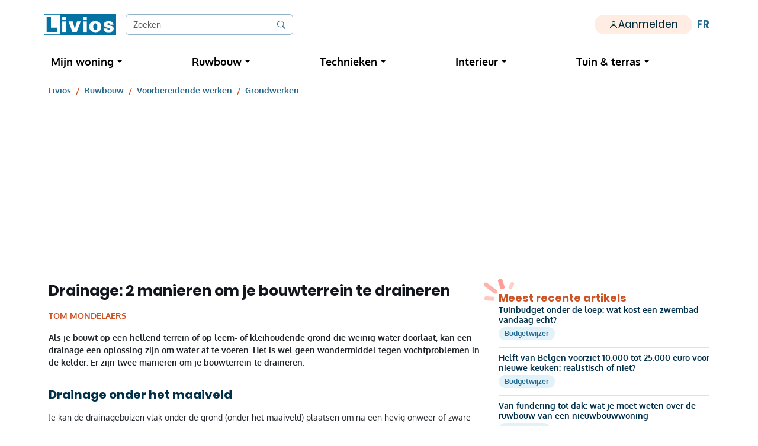

--- FILE ---
content_type: text/html; charset=utf-8
request_url: https://www.livios.be/nl/artikel/16645/drainage-2-manieren-om-je-bouwterrein-te-draineren/
body_size: 100223
content:
<!DOCTYPE html><html lang=nl-BE><head><script>window['gtag_enable_tcf_support']=true;</script><script>window.addEventListener('load',function(){window.loaded=true;})
window.prepCarousel=function(){if(!window.loaded){window.addEventListener('load',function(){window.initCarousel();})}else{window.initCarousel();}}
window.checkNewsLetterInit=function(){}</script><link rel=alternate type=application/rss+xml /><script>window.checkNewsLetterInit=function(){setTimeout(()=>checkNewsLetter(),40000);}</script><script>window.googletag=window.googletag||{cmd:[]};window.dataLayer=window.dataLayer||[];window._privacy=window._privacy||[];window.cmpProperties={baseUrl:'https://www.livios.be',cmpCname:'https://cmp.livios.be',language:'nl',featureFlags:{unified:true}}
window.gaEvent=function(category,action,label){dataLayer.push({'event':"gaEvent",'data':{'category':category,'action':action,'label':label,'nonInteraction':true}});}
window.initPartnerAd=(id,brandId)=>{googletag=window.googletag||{cmd:[]};googletag.cmd.push(function(){googletag.pubads().setTargeting('Partner-tag',[brandId.toString()]);googletag.display(id);});}
window.initAd=(id)=>{googletag=window.googletag||{cmd:[]};googletag.cmd.push(function(){googletag.display(id);});}</script><meta charset=utf-8 /><meta charset=UTF-8 /><meta name=viewport content="width=device-width, initial-scale=1.0" /><base href="/" /><title>Drainage: 2 manieren om je bouwterrein te draineren - Livios</title><link rel=icon type=image/png href=/favicons/favicon-livios-16x16.png sizes=16x16 /><link rel=icon type=image/png href=/favicons/favicon-livios-32x32.png sizes=32x32 /><link rel=icon type=image/png href=/favicons/favicon-livios-48x48.png sizes=48x48 /><link rel=apple-touch-icon type=image/png href=/favicons/favicon-livios-180x180.png /><link rel=icon type=image/svg+xml href=/favicons/favicon-livios-16x16.svg sizes=16x16 /><link rel=icon type=image/svg+xml href=/favicons/favicon-livios-32x32.svg sizes=32x32 /><link rel=icon type=image/svg+xml href=/favicons/favicon-livios-48x48.svg sizes=48x48 /><meta name=description content="Als je bouwt op een hellend terrein of op leem- of kleihoudende grond die weinig water doorlaat, kan een drainage een oplossing zijn." /><meta name=thumbnail content="https://livios-images.imgix.net/livios/umbracomedia/105564/Ruwbouw_Drainage.jpg?max-w=1200&amp;s=225b57ed0f97b7f6680ffd32c8a163eb" /><meta property=og:locale content=nl_BE /><meta property=og:locale:alternate content=FR /><meta property=og:type content=article /><meta property=og:site_name content=Livios /><meta property=og:url content="https://www.livios.be/nl/artikel/16645/drainage-2-manieren-om-je-bouwterrein-te-draineren/" /><meta property=og:title content="Drainage: 2 manieren om je bouwterrein te draineren" /><meta property=og:description content="Als je bouwt op een hellend terrein of op leem- of..." /><meta name=twitter:title content="Drainage: 2 manieren om je bouwterrein te draineren" /><meta name=twitter:description content="Als je bouwt op een hellend terrein of op leem- of kleihoudende grond die weinig water doorlaat, kan een drainage..." /><meta name=twitter:card content=summary_large_image /><meta property=og:image content="https://livios-images.imgix.net/livios/umbracomedia/105564/Ruwbouw_Drainage.jpg?max-w=1200&amp;s=225b57ed0f97b7f6680ffd32c8a163eb" /><meta name=twitter:image content="https://livios-images.imgix.net/livios/umbracomedia/105564/Ruwbouw_Drainage.jpg?max-w=1200&amp;s=225b57ed0f97b7f6680ffd32c8a163eb" /><meta name=robots content=max-image-preview:large /><link rel=canonical href="https://www.livios.be/nl/artikel/16645/drainage-2-manieren-om-je-bouwterrein-te-draineren/" /><link rel=alternate hreflang=x-default href="https://www.livios.be/nl/artikel/16645/drainage-2-manieren-om-je-bouwterrein-te-draineren/" /><link rel=alternate hreflang=nl-BE href="https://www.livios.be/nl/artikel/16645/drainage-2-manieren-om-je-bouwterrein-te-draineren/" /><link rel=alternate hreflang=fr-BE href="https://www.livios.be/fr/article/16938/drainage-2-manieres-pour-drainer-votre-terrain-a-batir/" /><link rel=preconnect href="https://livios-images.imgix.net/" /><!--Blazor:{"type":"server","prerenderId":"22dc4bda323e42cd8fef6735846af4bc","key":{"locationHash":"77D12F14A8105320B1AAED6AE7E689DA0EC4483270A645E84079EAA0FFDF550D:0","formattedComponentKey":""},"sequence":0,"descriptor":"CfDJ8P7KJT5cPYxApsbuunxB0U9uIVt07nFRRBiu3pccz2XiBcNt\u002BUf8RR\u002BRWRmA6P9J1VYUUaITgc0I/\u002BX/nFKhlqRWsYwxNngUeRCj11GH9C5ozWWg4pV8fKiEk/YJRhC1mp7F6/1OJxYlAMwW0zpk6Nt\u002Bb\u002BbkPLr6wXgFYuEOUNCY93vV/brF1Io3YKEtaNV1DiayTiLPdYj7LgVL6C5q1Mc5LIk\u002B8grLas0O3Ec9aGS1BJqGYDLpEi6n9PYP3JV/s3QvEcF1DBYk1l9P1zA9\u002B2vNWiwQladABBDvJwuGr6OP7kaEv4MlchbXlWk8x4Y13kxVGcrOGvdHZhKtppmYJe3QwKYVH6ve9eLOsfBeA\u002BsyqJs01zG/DJl5FLRkr54PQc1YgSHM8J\u002BaS1Z4MJeLCLa2J2MVzy0RCAmcB7nEKcnJLvQQ/37c24rd3LmaEhVhY\u002B6Df6OyW/1OjNJJiqvrZ8zPqUk2ivY1fhRfSXcWHvpjMoFL134/EhOiDUlwNbfjridAZg1QO/vHSFoLRkxxxpER7nWlf4fiGNJ7nGV6Ta3KrrbP0kLx7Ar\u002BujFE1\u002BT0IMUJOyDJJpCN/Fg8ls\u002Bw4qM="}--><!--Blazor:{"prerenderId":"22dc4bda323e42cd8fef6735846af4bc"}--><link rel="font preload prefetch" href=/assets/fonts/Poppins-Bold.woff2 as=font crossorigin=anonymous /><link rel="font preload prefetch" href=/assets/fonts/Oxygen-Regular.woff2 as=font crossorigin=anonymous /><link rel="font preload prefetch" href=/assets/fonts/Oxygen-Bold.woff2 as=font crossorigin=anonymous /><link rel="font preload prefetch" href=/assets/fonts/Poppins-Regular.woff2 as=font crossorigin=anonymous /><link rel=stylesheet href="/assets/dist/articles.css?v=KzH385WpgT0pGubpyaSKLaNnjIqz8tIcdnu8ArhTbIA" /><link href=/_content/Blazorise/blazorise.min.css rel=stylesheet /><script>var languageSwitchUrl='https://www.livios.be/fr/article/16938/drainage-2-manieres-pour-drainer-votre-terrain-a-batir/';var gaSiteLanguage='nl-BE';var gaContentStructure=["Ruwbouw","Voorbereidende werken","","Nieuws artikel","Grondwerken,Must read"];var gaService='Article';var gaNodeId=16645;window.googletag.cmd.push(function(){var leaderboardSizes=googletag.sizeMapping().addSize([992,0],[[970,250]]).addSize([0,0],[[320,100]]).build();var homepagebannerSizes=googletag.sizeMapping().addSize([1200,0],[[300,250]]).addSize([0,0],[[200,167]]).build();var skyscraperSizes=googletag.sizeMapping().addSize([1200,0],[[300,600]]).addSize([0,0],[[300,250]]).build();window.googletag.defineSlot('/3468996/Livios_Site_Leaderboard_NL_1',[[970,250],[320,100]],'leaderboard-1').addService(window.googletag.pubads()).defineSizeMapping(leaderboardSizes);window.googletag.defineSlot('/3468996/Livios_Site_Rectangle_300x250_NL_1',[[300,250],[200,167]],'homepagebanner-1').addService(window.googletag.pubads()).defineSizeMapping(homepagebannerSizes);window.googletag.defineSlot('/3468996/Livios_Site_Skyscraper_NL_1',[[300,250],[300,600]],'skyscraper-1').addService(window.googletag.pubads()).defineSizeMapping(skyscraperSizes);window.googletag.defineSlot('/3468996/Livios_Site_Skyscraper_NL_2',[[300,250],[300,600]],'skyscraper-2').addService(window.googletag.pubads()).defineSizeMapping(skyscraperSizes);window.googletag.defineSlot('/3468996/Livios_Site_Leaderboard_NL_2',[[970,250],[320,100]],'leaderboard-2').addService(window.googletag.pubads()).defineSizeMapping(leaderboardSizes);window.googletag.defineSlot('/3468996/Livios_Site_Leaderboard_Partners_NL_1',[[970,250],[320,100]],'partner-1').addService(window.googletag.pubads()).defineSizeMapping(leaderboardSizes);window.googletag.defineSlot('/3468996/Livios_Site_Skyscraper_Partners_NL_1',[[300,250],[300,600]],'partner-2').addService(window.googletag.pubads()).defineSizeMapping(skyscraperSizes);window.googletag.defineSlot('/3468996/Livios_Site_Skyscraper_Partners_NL_2',[[300,250],[300,600]],'partner-3').addService(window.googletag.pubads()).defineSizeMapping(skyscraperSizes);window.googletag.defineSlot('/3468996/Livios_Site_Leaderboard_Partners_NL_2',[[970,250],[320,100]],'partner-4').addService(window.googletag.pubads()).defineSizeMapping(leaderboardSizes);window.googletag.defineSlot('/3468996/Livios_Site_Leaderboard_NL_3',[[970,250],[320,100]],'leaderboard-3').addService(window.googletag.pubads()).defineSizeMapping(leaderboardSizes);window.googletag.pubads().enableSingleRequest();window.googletag.pubads().collapseEmptyDivs();googletag.pubads().setTargeting('Article-tag',['Grondwerken','Must read']);googletag.enableServices();});function initGoogle(){if(!window.googleset){window.googleset=true;var script=document.createElement('script');script.src="https://securepubads.g.doubleclick.net/tag/js/gpt.js";script.async=true;document.head.appendChild(script);document.removeEventListener('mousemove',initGoogle);document.removeEventListener('scroll',initGoogle);document.removeEventListener('keydown',initGoogle);document.removeEventListener('click',initGoogle);document.removeEventListener('touchstart',initGoogle);}}</script><script type=application/ld+json>{"@context":"https://schema.org","@graph":[{"sameAs":["https://www.facebook.com/Liviosnl/","https://www.instagram.com/livios.be/","https://www.pinterest.com/liviosBE/"],"logo":{"@id":"https://www.livios.be/nl/#logo","@type":"ImageObject","inLanguage":"nl-BE","url":"https://livios-images.imgix.net/livios/website/livios-logo.webp?w=800&h=228&auto=format&fit=crop&crop=faces%2Cfocalpoint&corner-radius=10&mask=corners&lossless=true&s=72b8c1d819d9a352db0f7acf75852324","width":800,"height":228,"caption":"Livios"},"@id":"https://www.livios.be/nl/#organization","@type":"Organization","url":"https://www.livios.be/nl/","name":"Livios"},{"description":"Livios is dé site voor wie bouwt en verbouwt. Je vindt hier alle informatie en tools die je nodig hebt om van jouw project een succes te maken.","publisher":{"@id":"https://www.livios.be/nl/#organization"},"copyrightHolder":{"@id":"https://www.livios.be/nl/#organization"},"potentialAction":[{"@type":"SearchAction","target":{"@type":"EntryPoint","urlTemplate":"https://www.livios.be/nl/zoeken/?q={search_term_string}"},"query-input":"required name=search_term_string"}],"@id":"https://www.livios.be/nl/#website","@type":"WebSite","inLanguage":"nl-BE","url":"https://www.livios.be/nl/","name":"Livios"},{"itemListElement":[{"type":"ListItem","position":1,"name":"Livios","item":"https://www.livios.be/nl/"},{"type":"ListItem","position":2,"name":"Ruwbouw","item":"https://www.livios.be/nl/ruwbouw/"},{"type":"ListItem","position":3,"name":"Voorbereidende werken","item":"https://www.livios.be/nl/ruwbouw/voorbereidende-werken/"},{"type":"ListItem","position":4,"name":"Grondwerken","item":"https://www.livios.be/nl/tag/grondwerken/"}],"@id":"https://www.livios.be/nl/artikel/16645/drainage-2-manieren-om-je-bouwterrein-te-draineren/#breadcrumb","@type":"BreadcrumbList"},{"contentUrl":"https://livios-images.imgix.net/livios/umbracomedia/105564/Ruwbouw_Drainage.jpg?auto=format&fit=crop&crop=faces%2Cfocalpoint&lossless=true&corner-radius=10&mask=corners&s=246d086a3bc055084937752e10381423","@id":"https://www.livios.be/nl/artikel/16645/drainage-2-manieren-om-je-bouwterrein-te-draineren/#mainimage","@type":"ImageObject","url":"https://www.livios.be/nl/artikel/16645/drainage-2-manieren-om-je-bouwterrein-te-draineren/"},{"description":"Als je bouwt op een hellend terrein of op leem- of kleihoudende grond die weinig water doorlaat, kan een drainage een oplossing zijn.","headline":"Drainage: 2 manieren om je bouwterrein te draineren","dateModified":"2024-04-24T15:51:24+02:00","primaryImageOfPage":{"@id":"https://www.livios.be/nl/artikel/16645/drainage-2-manieren-om-je-bouwterrein-te-draineren/#mainimage"},"breadcrumb":{"@id":"https://www.livios.be/nl/artikel/16645/drainage-2-manieren-om-je-bouwterrein-te-draineren/#breadcrumb"},"@id":"https://www.livios.be/nl/artikel/16645/drainage-2-manieren-om-je-bouwterrein-te-draineren/#webpage","@type":"WebPage","inLanguage":"nl-BE","datePublished":"2020-01-27T23:00:00Z"},{"description":"Als je bouwt op een hellend terrein of op leem- of kleihoudende grond die weinig water doorlaat, kan een drainage een oplossing zijn.","publisher":{"@id":"https://www.livios.be/nl/#organization"},"copyrightHolder":{"@id":"https://www.livios.be/nl/#organization"},"headline":"Drainage: 2 manieren om je bouwterrein te draineren","mainEntityOfPage":"https://www.livios.be/nl/artikel/16645/drainage-2-manieren-om-je-bouwterrein-te-draineren/#article","image":{"@id":"https://www.livios.be/nl/artikel/16645/drainage-2-manieren-om-je-bouwterrein-te-draineren/#mainimage"},"thumbnailUrl":"https://livios-images.imgix.net/livios/umbracomedia/105564/Ruwbouw_Drainage.jpg?w=640&h=480&auto=format&fit=crop&crop=faces%2Cfocalpoint&corner-radius=10&mask=corners&lossless=true&s=f78fb21822377901c5858c9bc24991c6","copyrightYear":"2026","dateModified":"2024-04-24T15:51:24+02:00","wordCount":545,"@id":"https://www.livios.be/nl/artikel/16645/drainage-2-manieren-om-je-bouwterrein-te-draineren/#article","@type":"Article","inLanguage":"nl-BE","url":"https://www.livios.be/nl/artikel/16645/drainage-2-manieren-om-je-bouwterrein-te-draineren/","datePublished":"2020-01-27T23:00:00Z","author":{"@id":"https://www.livios.be/nl/artikel/16645/drainage-2-manieren-om-je-bouwterrein-te-draineren/#author","@type":"Person","url":"https://www.livios.be/nl/auteur/tom-mondelaers/","name":"Tom Mondelaers"}},{"description":"Tom Mondelaers","@id":"https://www.livios.be/nl/auteur/tom-mondelaers/#schema-author","@type":"Person","url":"https://www.livios.be/nl/auteur/tom-mondelaers/","name":"Tom Mondelaers"}]}</script></head><body><!-- Google Tag Manager (noscript) --><noscript><iframe src="https://www.googletagmanager.com/ns.html?id=GTM-5TWWG6" height=0 width=0 style=display:none;visibility:hidden></iframe></noscript><!-- End Google Tag Manager (noscript) --> <!--Blazor:{"type":"server","prerenderId":"d1d4bb117c6d4203880e3c6467ce677b","key":{"locationHash":"631051C1C274082C271C50456D6EBA237AD00DF92E2742AD6752EA36C6866DD4:0","formattedComponentKey":""},"sequence":1,"descriptor":"CfDJ8P7KJT5cPYxApsbuunxB0U8RyWMcbv6neSVG3KEcRzUZaoxEid7TI7hwlZqRQ5lSXjGre0\u002BVZXMJXxdyS2rdgse3RQ1BcMfcPCAi1oIaawyQZW1Z/oxhN\u002BcfyJ94lJaf3VZfRHv/uANJ7YVXjwOAqlb1IY5rhKKIE0Zu0zKek2LnIqK24wBmXQdTpPa3GAfB5UkXq3CKUbjrAiz9dBS98DLF1BupoP8sZ2kaf/9z6jaWjkvnnwWxZvUHMb5Fm8lN6LFW73r50R1n9NApehwfEJ3jkSmgD5pCI3t//fFBnmP/xFwGmh7/\u002BJ1TlBT63P4s489jexANQyIuigjmEjovej2xjwM/\u002Bx4mauZKNcasOy4lELUujxk5G5WLgp11dsS1D1Rnh2/8Go6gM9\u002BeidDbzQT5D/8m/goYi17h9nh/LUTM7Vgexn4BbXD5MsjCcaAwOnAIGHqDw/gXrAoZsMHwCTgk1SDD4nOjCNe46jdIss5Dja8oyRHD/z8YjmrsECbLfjoTtj3t1NuIRq9EUh8tubV/EqPG0SvSQqAkd587t\u002B7GcKHdW33mycDlJlJhYfw/KzkbxFXhl0JhnMFga9Qexs0X0d3naaZmK4cAdhQzUpTDCxpcIkYzaa71Rkpso63p5\u002B46z\u002BqJ9WSrOOv/qTwt0cv3FYbOtxyiNOluYqBIWBBjG/T33O/r2EUwF0YoCwaYCeKo13ApUaaYf7QjGqFGP\u002BS\u002BDZizy3jZr07vbsZEJppgf2zh70w8\u002B6jSAJ74droJivRdXxS7lQkOOWhKELa\u002BMAIxhic4UjjMoABAm8A2RCbXvKYxIvpo6JK7XwcanwN1SM9nXXTwnv3c5mejWMMcqqylH4GzTrE2UfvSrJFZChYihuuhitsXFzLGDT6OzZZgNBfHIIfLl3TJ5ehOXxSBrdc40BKHbnfRQcV2FyrvvkWHCRqmQBbemmA/tsS6zaT5MIjzykZeUCYeYJXSe\u002BPCWR2V9PUj2w869sw10h\u002BZMhnH"}--><header><nav class="navbar navbar-expand-md navbar-light"><div class="container px-1"><div class="collapse navbar-collapse text-end"><a class=navbar-brand aria-label="Livios logo" href="https://www.livios.be/nl/"><svg xmlns=http://www.w3.org/2000/svg width=121.994 height=34.725 viewBox="0 0 121.994 34.725"><defs><style>.a,.c{fill:#0473A3}.a{stroke:#fff}.b{fill:#fff}.d{stroke:none}.e{fill:none;stroke:#0473A3}</style></defs><g transform="translate(-129 -29)"><g class=a transform="translate(129 29)"><rect class=d width=121.994 height=34.725></rect><rect class=e x=0.5 y=0.5 width=120.994 height=33.725></rect></g><rect class=b width=26.249 height=33.032 transform="translate(129.847 29.846)"></rect><path class=c d=M219.093,244.308h7.079v17.843h11.138v7.066H219.093Z transform="translate(-85.291 -210.495)"></path><g transform="translate(160.077 33.813)"><rect class=b width=6.572 height=4.694></rect><rect class=b width=6.586 height=17.585 transform="translate(0 7.446)"></rect></g><path class=b d=M351.606,271.069h7.074l3.5,12.328,3.748-12.328h6.2l-6.654,17.581H358.3Z transform="translate(-180.913 -229.806)"></path><path class=b d=M487.523,268.923c5.693,0,10.129,2.864,10.129,9.081a9.7,9.7,0,0,1-2.55,6.951c-1.467,1.432-3.633,2.514-7.23,2.514-3.877,0-6.392-.943-8.1-2.584a8.948,8.948,0,0,1-2.515-6.671C477.254,272.835,480.572,268.923,487.523,268.923ZM484.9,282.4a2.719,2.719,0,0,0,2.55,1.4c2.864,0,3.423-3.109,3.423-5.553,0-3.039-.734-5.589-3.353-5.589-2.9,0-3.458,2.969-3.458,5.589A8.78,8.78,0,0,0,484.9,282.4Z transform="translate(-271.581 -228.257)"></path><path class=b d=M570.559,281.8a3.718,3.718,0,0,0,.28,1.575,1.9,1.9,0,0,0,1.924,1.085,1.781,1.781,0,0,0,1.995-1.785c0-1.224-1.015-1.574-2.484-1.959L568.7,279.7c-1.085-.28-4.269-1.155-4.269-4.759a4.848,4.848,0,0,1,2.1-3.989,10.683,10.683,0,0,1,6.228-1.5c3.779,0,7.733,1.015,8.013,5.913h-6.228a4.167,4.167,0,0,0-.245-1.714,1.772,1.772,0,0,0-1.82-.945c-1.015,0-1.96.455-1.96,1.539,0,1.015.735,1.4,1.785,1.68L577,277.216c1.68.455,4.129,1.4,4.129,4.829,0,5.948-6.893,5.948-8.432,5.948-3.569,0-8.713-.525-8.643-6.193Z transform="translate(-334.213 -228.636)"></path><g transform="translate(195.049 33.813)"><rect class=b width=6.572 height=4.694></rect><rect class=b width=6.586 height=17.585 transform="translate(0 7.446)"></rect></g></g></svg></a><form class="me-auto my-3 col-12 col-md-3" method=get action="https://www.livios.be/nl/zoeken/"><div class="input-group border-primary border rounded border-opacity-50"><input class="form-control border-0" type=search required placeholder=Zoeken name=q /> <button class="bg-white input-group-text border-0"><svg xmlns=http://www.w3.org/2000/svg width=1em height=1em fill=currentColor viewBox="0 0 16 16" class="bi bi-search text-primary"><path d="M11.742 10.344a6.5 6.5 0 1 0-1.397 1.398h-.001c.03.04.062.078.098.115l3.85 3.85a1 1 0 0 0 1.415-1.414l-3.85-3.85a1.007 1.007 0 0 0-.115-.1zM12 6.5a5.5 5.5 0 1 1-11 0 5.5 5.5 0 0 1 11 0z"></path></svg></button></div></form><ul class="navbar-nav fw-semibold d-none d-md-flex align-items-center align-content-center gap-2 ms-2" id=nav-extra><li class=nav-item id=nav-profile><a class="d-flex align-items-center badge rounded-pill px-4 py-2 bg-secondary-light link-dark text-decoration-none" href="https://www.livios.be/nl/aanmelden/" data-ga-category=Menu data-ga-action=Click data-ga-label=Onze-tools><svg xmlns=http://www.w3.org/2000/svg width=16 height=16 fill=currentColor class="bi bi-person" viewBox="0 0 16 16"><path d="M8 8a3 3 0 1 0 0-6 3 3 0 0 0 0 6m2-3a2 2 0 1 1-4 0 2 2 0 0 1 4 0m4 8c0 1-1 1-1 1H3s-1 0-1-1 1-4 6-4 6 3 6 4m-1-.004c-.001-.246-.154-.986-.832-1.664C11.516 10.68 10.289 10 8 10s-3.516.68-4.168 1.332c-.678.678-.83 1.418-.832 1.664z"></path></svg> Aanmelden</a></li><li class="nav-item fw-semibold" id=nav-language><ul class="nav justify-content-end"><li><a href="https://www.livios.be/fr/article/16938/drainage-2-manieres-pour-drainer-votre-terrain-a-batir/" class=nav-link>FR</a></li></ul></li></ul></div></div></nav> <nav class="navbar navbar-expand-md navbar-light py-0" id=navbar-menu><div class="container ps-0"><button class="navbar-toggler border-0" data-bs-toggle=offcanvas id=nav-mobile-toggle data-bs-target=#nav-offcanvas><span class=visually-hidden>Toggle navigation</span> <span class=navbar-toggler-icon></span></button> <a class="navbar-brand d-md-none" aria-label="Livios logo" href="https://www.livios.be/nl/"><svg xmlns=http://www.w3.org/2000/svg width=121.994 height=34.725 viewBox="0 0 121.994 34.725"><defs><style>.a,.c{fill:#0473A3}.a{stroke:#fff}.b{fill:#fff}.d{stroke:none}.e{fill:none;stroke:#0473A3}</style></defs><g transform="translate(-129 -29)"><g class=a transform="translate(129 29)"><rect class=d width=121.994 height=34.725></rect><rect class=e x=0.5 y=0.5 width=120.994 height=33.725></rect></g><rect class=b width=26.249 height=33.032 transform="translate(129.847 29.846)"></rect><path class=c d=M219.093,244.308h7.079v17.843h11.138v7.066H219.093Z transform="translate(-85.291 -210.495)"></path><g transform="translate(160.077 33.813)"><rect class=b width=6.572 height=4.694></rect><rect class=b width=6.586 height=17.585 transform="translate(0 7.446)"></rect></g><path class=b d=M351.606,271.069h7.074l3.5,12.328,3.748-12.328h6.2l-6.654,17.581H358.3Z transform="translate(-180.913 -229.806)"></path><path class=b d=M487.523,268.923c5.693,0,10.129,2.864,10.129,9.081a9.7,9.7,0,0,1-2.55,6.951c-1.467,1.432-3.633,2.514-7.23,2.514-3.877,0-6.392-.943-8.1-2.584a8.948,8.948,0,0,1-2.515-6.671C477.254,272.835,480.572,268.923,487.523,268.923ZM484.9,282.4a2.719,2.719,0,0,0,2.55,1.4c2.864,0,3.423-3.109,3.423-5.553,0-3.039-.734-5.589-3.353-5.589-2.9,0-3.458,2.969-3.458,5.589A8.78,8.78,0,0,0,484.9,282.4Z transform="translate(-271.581 -228.257)"></path><path class=b d=M570.559,281.8a3.718,3.718,0,0,0,.28,1.575,1.9,1.9,0,0,0,1.924,1.085,1.781,1.781,0,0,0,1.995-1.785c0-1.224-1.015-1.574-2.484-1.959L568.7,279.7c-1.085-.28-4.269-1.155-4.269-4.759a4.848,4.848,0,0,1,2.1-3.989,10.683,10.683,0,0,1,6.228-1.5c3.779,0,7.733,1.015,8.013,5.913h-6.228a4.167,4.167,0,0,0-.245-1.714,1.772,1.772,0,0,0-1.82-.945c-1.015,0-1.96.455-1.96,1.539,0,1.015.735,1.4,1.785,1.68L577,277.216c1.68.455,4.129,1.4,4.129,4.829,0,5.948-6.893,5.948-8.432,5.948-3.569,0-8.713-.525-8.643-6.193Z transform="translate(-334.213 -228.636)"></path><g transform="translate(195.049 33.813)"><rect class=b width=6.572 height=4.694></rect><rect class=b width=6.586 height=17.585 transform="translate(0 7.446)"></rect></g></g></svg></a> <span class="nav-link d-md-none text-lowercase fw-semibold text-center link-primary border rounded-circle border-0 d-inline-block bg-custom1 me-2" style=aspect-ratio:1;line-height:2><ul class="nav justify-content-end"><li><a href="https://www.livios.be/fr/article/16938/drainage-2-manieres-pour-drainer-votre-terrain-a-batir/" class=nav-link>FR</a></li></ul></span><div class="offcanvas-md offcanvas-start w-md-85" tabindex=-1 id=nav-offcanvas><div class=offcanvas-header><div id=nav-mobile-logo-1 class=mx-auto><svg xmlns=http://www.w3.org/2000/svg width=121.994 height=34.725 viewBox="0 0 121.994 34.725"><defs><style>.a,.c{fill:#0473A3}.a{stroke:#fff}.b{fill:#fff}.d{stroke:none}.e{fill:none;stroke:#0473A3}</style></defs><g transform="translate(-129 -29)"><g class=a transform="translate(129 29)"><rect class=d width=121.994 height=34.725></rect><rect class=e x=0.5 y=0.5 width=120.994 height=33.725></rect></g><rect class=b width=26.249 height=33.032 transform="translate(129.847 29.846)"></rect><path class=c d=M219.093,244.308h7.079v17.843h11.138v7.066H219.093Z transform="translate(-85.291 -210.495)"></path><g transform="translate(160.077 33.813)"><rect class=b width=6.572 height=4.694></rect><rect class=b width=6.586 height=17.585 transform="translate(0 7.446)"></rect></g><path class=b d=M351.606,271.069h7.074l3.5,12.328,3.748-12.328h6.2l-6.654,17.581H358.3Z transform="translate(-180.913 -229.806)"></path><path class=b d=M487.523,268.923c5.693,0,10.129,2.864,10.129,9.081a9.7,9.7,0,0,1-2.55,6.951c-1.467,1.432-3.633,2.514-7.23,2.514-3.877,0-6.392-.943-8.1-2.584a8.948,8.948,0,0,1-2.515-6.671C477.254,272.835,480.572,268.923,487.523,268.923ZM484.9,282.4a2.719,2.719,0,0,0,2.55,1.4c2.864,0,3.423-3.109,3.423-5.553,0-3.039-.734-5.589-3.353-5.589-2.9,0-3.458,2.969-3.458,5.589A8.78,8.78,0,0,0,484.9,282.4Z transform="translate(-271.581 -228.257)"></path><path class=b d=M570.559,281.8a3.718,3.718,0,0,0,.28,1.575,1.9,1.9,0,0,0,1.924,1.085,1.781,1.781,0,0,0,1.995-1.785c0-1.224-1.015-1.574-2.484-1.959L568.7,279.7c-1.085-.28-4.269-1.155-4.269-4.759a4.848,4.848,0,0,1,2.1-3.989,10.683,10.683,0,0,1,6.228-1.5c3.779,0,7.733,1.015,8.013,5.913h-6.228a4.167,4.167,0,0,0-.245-1.714,1.772,1.772,0,0,0-1.82-.945c-1.015,0-1.96.455-1.96,1.539,0,1.015.735,1.4,1.785,1.68L577,277.216c1.68.455,4.129,1.4,4.129,4.829,0,5.948-6.893,5.948-8.432,5.948-3.569,0-8.713-.525-8.643-6.193Z transform="translate(-334.213 -228.636)"></path><g transform="translate(195.049 33.813)"><rect class=b width=6.572 height=4.694></rect><rect class=b width=6.586 height=17.585 transform="translate(0 7.446)"></rect></g></g></svg></div><button class=btn-close type=button aria-label=Close data-bs-toggle=offcanvas data-bs-target=#nav-offcanvas></button></div><div class="offcanvas-body p-0"><div class="d-md-none d-grid gap-2 px-3 mb-2"><a class="btn fs-5 btn-primary-light py-2" href="https://www.livios.be/nl/aanmelden/" data-ga-category=Menu data-ga-action=Click data-ga-label=Onze-tools><svg xmlns=http://www.w3.org/2000/svg width=16 height=16 fill=currentColor class="bi bi-person" viewBox="0 0 16 16"><path d="M8 8a3 3 0 1 0 0-6 3 3 0 0 0 0 6m2-3a2 2 0 1 1-4 0 2 2 0 0 1 4 0m4 8c0 1-1 1-1 1H3s-1 0-1-1 1-4 6-4 6 3 6 4m-1-.004c-.001-.246-.154-.986-.832-1.664C11.516 10.68 10.289 10 8 10s-3.516.68-4.168 1.332c-.678.678-.83 1.418-.832 1.664z"></path></svg> Aanmelden</a></div><ul class="navbar-nav nav-fill px-0 w-100" id=nav-menu><li class="nav-item dropdown px-3 py-2 position-static text-start"><a class="dropdown-toggle nav-link d-md-inline p-0 my-0" aria-expanded=false data-bs-toggle=dropdown>Mijn woning</a><div class="dropdown-menu w-100 start-0 top-100 mt-0 pt-0 pb-3 bg-menu border-menu rounded-0"><div class=container><div class=row><div class="col-12 col-md-auto order-1 pe-lg-5"><div class="list-group list-group-flush no-read-more"><a class="list-group-item list-group-item-action bg-menu px-0" href="https://www.livios.be/nl/mijn-woning/anders-wonen/">Anders wonen</a><a class="list-group-item list-group-item-action bg-menu px-0" href="https://www.livios.be/nl/mijn-woning/appartement/">Appartement</a><a class="list-group-item list-group-item-action bg-menu px-0" href="https://www.livios.be/nl/mijn-woning/bouwpartners/">Bouwpartners</a><a class="list-group-item list-group-item-action bg-menu px-0" href="https://www.livios.be/nl/mijn-woning/geld/">Geld</a><a class="list-group-item list-group-item-action bg-menu px-0" href="https://www.livios.be/nl/mijn-woning/huren/">Huren</a><a class="list-group-item list-group-item-action bg-menu px-0" href="https://www.livios.be/nl/mijn-woning/inspiratie/">Inspiratie</a><a class="list-group-item list-group-item-action bg-menu px-0" href="https://www.livios.be/nl/mijn-woning/kopen/">Kopen</a><a class="list-group-item list-group-item-action bg-menu px-0" href="https://www.livios.be/nl/mijn-woning/nieuwbouw/">Nieuwbouw</a><a class="list-group-item list-group-item-action bg-menu px-0" href="https://www.livios.be/nl/mijn-woning/onderhoud/">Onderhoud</a><a class="list-group-item list-group-item-action bg-menu px-0" href="https://www.livios.be/nl/mijn-woning/regelgeving/">Regelgeving</a><a class="list-group-item list-group-item-action bg-menu px-0" href="https://www.livios.be/nl/mijn-woning/renovatie/">Renovatie</a><a class="list-group-item list-group-item-action bg-menu px-0" href="https://www.livios.be/nl/mijn-woning/verhuizen/">Verhuizen</a><a class="list-group-item list-group-item-action d-none d-md-flex bg-menu px-0 read-more fw-semibold" href="https://www.livios.be/nl/mijn-woning/">Alles over mijn woning</a></div></div><div class="col-12 col-md order-3 order-md-2 border-start-menu"><div class="d-flex flex-row flex-wrap gap-1 my-3"><a class=tool-tag href="https://www.livios.be/nl/tag/huren/">Huren</a><a class=tool-tag href="https://www.livios.be/nl/tag/kopen/">Kopen</a><a class=tool-tag href="https://www.livios.be/nl/tag/renovatie/">Renovatie</a><a class=tool-tag href="https://www.livios.be/nl/tag/sloop-en-heropbouw/">Sloop en heropbouw</a><a class=tool-tag href="https://www.livios.be/nl/tag/premies/">Premies</a><a class=tool-tag href="https://www.livios.be/nl/tag/regelgeving/">Regelgeving</a><a class=tool-tag href="https://www.livios.be/nl/tag/binnenkijker/">Binnenkijker</a><a class=tool-tag href="https://www.livios.be/nl/tag/nieuwbouw/">Nieuwbouw</a><a class=tool-tag href="https://www.livios.be/nl/tag/sleutel-op-de-deur/">Sleutel-op-de-deur</a><a class=tool-tag href="https://www.livios.be/nl/tag/appartement/">Appartement</a><a class=tool-tag href="https://www.livios.be/nl/tag/woonvormen/">Woonvormen</a></div></div><div class="col-12 col-md order-2 order-md-3 border-start-menu border-bottom-menu py-2"><div class="vstack gap-2 my-1"><a class="link-dark text-decoration-underline" href="https://www.livios.be/nl/artikel/101014/verhuizen-zonder-stress-ontdek-alles-wat-je-nodig-hebt-voor-een-vlotte-verhuis/">Verhuizen zonder stress: ontdek alles wat je nodig hebt voor een vlotte verhuis</a><a class="link-dark text-decoration-underline" href="https://www.livios.be/nl/artikel/47727/de-5-voordelen-van-een-sleutel-op-de-deurwoning/">De 5 voordelen van een sleutel-op-de-deurwoning</a><a class="link-dark text-decoration-underline" href="https://www.livios.be/nl/artikel/100762/je-huis-onderhouden-deze-taken-doe-je-best-per-dag-week-maand-en-jaar/">Je huis onderhouden: deze taken doe je best per dag, week, maand en jaar</a><a class="link-dark text-decoration-underline" href="https://www.livios.be/nl/artikel/100706/je-woning-of-appartement-renoveren-dit-moet-je-weten-voordat-je-start/">Je woning of appartement renoveren? Dit moet je weten voordat je start</a><a class="link-dark text-decoration-underline" href="https://www.livios.be/nl/artikel/22699/wat-kan-je-doen-als-je-een-fout-door-de-aannemer-of-architect-vaststelt/">Wat kan je doen als je een fout door de aannemer of architect vaststelt?</a></div></div><div class="col-md-auto d-none d-md-block order-4 border-start-menu"><div class="list-group list-group-flush"><a class="list-group-item list-group-item-action px-0 bg-menu" href="https://www.livios.be/nl/recente-artikels/">Nieuws</a><a class="list-group-item list-group-item-action px-0 bg-menu" href="https://www.livios.be/nl/diensten/offertes-aanvragen/">Offertes aanvragen</a><a class="list-group-item list-group-item-action px-0 bg-menu" href="https://www.livios.be/nl/diensten/magazines/">Magazines</a><a class="list-group-item list-group-item-action px-0 bg-menu" href="https://www.livios.be/nl/diensten/jouw-gids/">Praktische gidsen</a><a class="list-group-item list-group-item-action px-0 bg-menu" href="https://www.livios.be/nl/diensten/nieuwsbrief/">Nieuwsbrieven</a><a class="list-group-item list-group-item-action px-0 bg-menu" href="https://www.livios.be/nl/diensten/premies-en-subsidies/">Premies en subsidies</a><a class="list-group-item list-group-item-action px-0 bg-menu" href="https://www.livios.be/nl/diensten/tuinklussen/">Tuinklussen</a><a class="list-group-item list-group-item-action px-0 bg-menu" href="https://www.livios.be/nl/diensten/vraag-en-antwoord/">Vraag en antwoord</a> <a class="list-group-item list-group-item-action px-0 bg-menu" href="https://www.livios.be/nl/diensten/zoek-een-partner/">Zoek een partner</a> <a class="list-group-item list-group-item-action px-0 bg-menu" href="https://www.livios.be/nl/forum/">Forum</a> <a class="list-group-item list-group-item-action px-0 bg-menu" href="https://www.livios.be/nl/dossiers/">Dossiers</a></div></div></div></div></div></li><li class="nav-item dropdown px-3 py-2 position-static text-start"><a class="dropdown-toggle nav-link d-md-inline p-0 my-0" aria-expanded=false data-bs-toggle=dropdown>Ruwbouw</a><div class="dropdown-menu w-100 start-0 top-100 mt-0 pt-0 pb-3 bg-menu border-menu rounded-0"><div class=container><div class=row><div class="col-12 col-md-auto order-1 pe-lg-5"><div class="list-group list-group-flush no-read-more"><a class="list-group-item list-group-item-action bg-menu px-0" href="https://www.livios.be/nl/ruwbouw/bouwmethodes/">Bouwmethodes</a><a class="list-group-item list-group-item-action bg-menu px-0" href="https://www.livios.be/nl/ruwbouw/voorbereidende-werken/">Voorbereidende werken</a><a class="list-group-item list-group-item-action bg-menu px-0" href="https://www.livios.be/nl/ruwbouw/fundering/">Fundering</a><a class="list-group-item list-group-item-action bg-menu px-0" href="https://www.livios.be/nl/ruwbouw/muren/">Muren</a><a class="list-group-item list-group-item-action bg-menu px-0" href="https://www.livios.be/nl/ruwbouw/dak/">Dak</a><a class="list-group-item list-group-item-action bg-menu px-0" href="https://www.livios.be/nl/ruwbouw/isolatie/">Isolatie</a><a class="list-group-item list-group-item-action bg-menu px-0" href="https://www.livios.be/nl/ruwbouw/ramen-en-deuren/">Ramen en deuren</a><a class="list-group-item list-group-item-action d-none d-md-flex bg-menu px-0 read-more fw-semibold" href="https://www.livios.be/nl/ruwbouw/">Alles over ruwbouw</a></div></div><div class="col-12 col-md order-3 order-md-2 border-start-menu"><div class="d-flex flex-row flex-wrap gap-1 my-3"><a class=tool-tag href="https://www.livios.be/nl/tag/ramen-en-deuren/">Ramen en deuren</a><a class=tool-tag href="https://www.livios.be/nl/tag/garage/">Garage</a><a class=tool-tag href="https://www.livios.be/nl/tag/zonwering/">Zonwering</a><a class=tool-tag href="https://www.livios.be/nl/tag/dak-plaatsen/">Dak plaatsen</a><a class=tool-tag href="https://www.livios.be/nl/tag/isolatie/">Isolatie</a><a class=tool-tag href="https://www.livios.be/nl/tag/binnenmuur/">Binnenmuur</a><a class=tool-tag href="https://www.livios.be/nl/tag/gevel/">Gevel</a><a class=tool-tag href="https://www.livios.be/nl/tag/vochtproblemen/">Vochtproblemen</a><a class=tool-tag href="https://www.livios.be/nl/tag/fundering/">Fundering</a><a class=tool-tag href="https://www.livios.be/nl/tag/grondwerken/">Grondwerken</a><a class=tool-tag href="https://www.livios.be/nl/tag/kelder/">Kelder</a><a class=tool-tag href="https://www.livios.be/nl/tag/nutsvoorzieningen/">Nutsvoorzieningen</a><a class=tool-tag href="https://www.livios.be/nl/tag/riolering/">Riolering</a><a class=tool-tag href="https://www.livios.be/nl/tag/welfsels/">Welfsels</a></div></div><div class="col-12 col-md order-2 order-md-3 border-start-menu border-bottom-menu py-2"><div class="vstack gap-2 my-1"><a class="link-dark text-decoration-underline" href="https://www.livios.be/nl/artikel/65374/een-stevig-dak-voor-je-woning-maak-de-juiste-keuzes-met-deze-bouw-renovatie-en-onderhoudstips/">Een stevig dak voor je woning? Maak de juiste keuzes met deze bouw-, renovatie- en onderhoudstips</a><a class="link-dark text-decoration-underline" href="https://www.livios.be/nl/artikel/101173/je-gevel-bekleden-renoveren-of-reinigen-ontdek-de-opties-en-hun-prijs/">Je gevel bekleden, renoveren of reinigen: ontdek de opties en hun prijs </a><a class="link-dark text-decoration-underline" href="https://www.livios.be/nl/artikel/65214/isoleren-prijs-premies-materialen-en-plaatsing/">Isoleren: prijs, premies, materialen en plaatsing</a><a class="link-dark text-decoration-underline" href="https://www.livios.be/nl/artikel/65253/bescherm-je-woning-met-een-zonwering-voor-buiten-werking-soorten-en-prijs/">Bescherm je woning met een zonwering voor buiten: werking, soorten en prijs</a><a class="link-dark text-decoration-underline" href="https://www.livios.be/nl/artikel/44865/materialen-voor-ramen-en-deuren-voor-en-nadelen-prijs-en-onderhoudstips/">Materialen voor ramen en deuren: voor- en nadelen, prijs en onderhoudstips</a><a class="link-dark text-decoration-underline" href="https://www.livios.be/nl/artikel/22003/vochtbestrijding-zo-los-je-vochtproblemen-in-huis-op/">Vochtbestrijding: zo los je vochtproblemen in huis op</a></div></div><div class="col-md-auto d-none d-md-block order-4 border-start-menu"><div class="list-group list-group-flush"><a class="list-group-item list-group-item-action px-0 bg-menu" href="https://www.livios.be/nl/recente-artikels/">Nieuws</a><a class="list-group-item list-group-item-action px-0 bg-menu" href="https://www.livios.be/nl/diensten/offertes-aanvragen/">Offertes aanvragen</a><a class="list-group-item list-group-item-action px-0 bg-menu" href="https://www.livios.be/nl/diensten/magazines/">Magazines</a><a class="list-group-item list-group-item-action px-0 bg-menu" href="https://www.livios.be/nl/diensten/jouw-gids/">Praktische gidsen</a><a class="list-group-item list-group-item-action px-0 bg-menu" href="https://www.livios.be/nl/diensten/nieuwsbrief/">Nieuwsbrieven</a><a class="list-group-item list-group-item-action px-0 bg-menu" href="https://www.livios.be/nl/diensten/premies-en-subsidies/">Premies en subsidies</a><a class="list-group-item list-group-item-action px-0 bg-menu" href="https://www.livios.be/nl/diensten/tuinklussen/">Tuinklussen</a><a class="list-group-item list-group-item-action px-0 bg-menu" href="https://www.livios.be/nl/diensten/vraag-en-antwoord/">Vraag en antwoord</a> <a class="list-group-item list-group-item-action px-0 bg-menu" href="https://www.livios.be/nl/diensten/zoek-een-partner/">Zoek een partner</a> <a class="list-group-item list-group-item-action px-0 bg-menu" href="https://www.livios.be/nl/forum/">Forum</a> <a class="list-group-item list-group-item-action px-0 bg-menu" href="https://www.livios.be/nl/dossiers/">Dossiers</a></div></div></div></div></div></li><li class="nav-item dropdown px-3 py-2 position-static text-start"><a class="dropdown-toggle nav-link d-md-inline p-0 my-0" aria-expanded=false data-bs-toggle=dropdown>Technieken</a><div class="dropdown-menu w-100 start-0 top-100 mt-0 pt-0 pb-3 bg-menu border-menu rounded-0"><div class=container><div class=row><div class="col-12 col-md-auto order-1 pe-lg-5"><div class="list-group list-group-flush no-read-more"><a class="list-group-item list-group-item-action bg-menu px-0" href="https://www.livios.be/nl/technieken/elektriciteit/">Elektriciteit</a><a class="list-group-item list-group-item-action bg-menu px-0" href="https://www.livios.be/nl/technieken/energie/">Energie</a><a class="list-group-item list-group-item-action bg-menu px-0" href="https://www.livios.be/nl/technieken/sanitair/">Sanitair</a><a class="list-group-item list-group-item-action bg-menu px-0" href="https://www.livios.be/nl/technieken/smarthome/">Smarthome</a><a class="list-group-item list-group-item-action bg-menu px-0" href="https://www.livios.be/nl/technieken/ventilatie/">Ventilatie</a><a class="list-group-item list-group-item-action bg-menu px-0" href="https://www.livios.be/nl/technieken/verwarming-en-koeling/">Verwarming en koeling</a><a class="list-group-item list-group-item-action d-none d-md-flex bg-menu px-0 read-more fw-semibold" href="https://www.livios.be/nl/technieken/">Alles over technieken</a></div></div><div class="col-12 col-md order-3 order-md-2 border-start-menu"><div class="d-flex flex-row flex-wrap gap-1 my-3"><a class=tool-tag href="https://www.livios.be/nl/tag/elektriciteit/">Elektriciteit</a><a class=tool-tag href="https://www.livios.be/nl/tag/energieverbruik/">Energieverbruik</a><a class=tool-tag href="https://www.livios.be/nl/tag/warmtepomp/">Warmtepomp</a><a class=tool-tag href="https://www.livios.be/nl/tag/zonnepanelen/">Zonnepanelen</a><a class=tool-tag href="https://www.livios.be/nl/tag/sanitair/">Sanitair</a><a class=tool-tag href="https://www.livios.be/nl/tag/veiligheid/">Veiligheid</a><a class=tool-tag href="https://www.livios.be/nl/tag/domotica/">Domotica</a><a class=tool-tag href="https://www.livios.be/nl/tag/verwarming/">Verwarming</a><a class=tool-tag href="https://www.livios.be/nl/tag/kachels-en-haarden/">Kachels en haarden</a><a class=tool-tag href="https://www.livios.be/nl/tag/koeling/">Koeling</a><a class=tool-tag href="https://www.livios.be/nl/tag/soorten-ventilatiesystemen/">Soorten ventilatiesystemen</a></div></div><div class="col-12 col-md order-2 order-md-3 border-start-menu border-bottom-menu py-2"><div class="vstack gap-2 my-1"><a class="link-dark text-decoration-underline" href="https://www.livios.be/nl/artikel/100486/verwarming-bij-nieuwbouw-of-renovatie-ontdek-alle-opties-voor-jouw-woning/">Verwarming bij nieuwbouw of renovatie: ontdek alle opties voor jouw woning</a><a class="link-dark text-decoration-underline" href="https://www.livios.be/nl/artikel/65256/ventilatie-bij-nieuwbouw-renovatie-en-bestaande-woningen-regels-prijzen-en-beste-keuzes/">Ventilatie bij nieuwbouw, renovatie en bestaande woningen: regels, prijzen en beste keuzes</a><a class="link-dark text-decoration-underline" href="https://www.livios.be/nl/artikel/101376/sanitaire-installatie-en-sanitair-warm-water-dit-moet-je-weten/">Sanitaire installatie en sanitair warm water: dit moet je weten</a><a class="link-dark text-decoration-underline" href="https://www.livios.be/nl/artikel/65220/koelen-met-een-airco-zo-werkt-het-en-dit-is-de-prijs/">Koelen met een airco: zo werkt het en dit is de prijs </a><a class="link-dark text-decoration-underline" href="https://www.livios.be/nl/artikel/100805/alles-wat-je-moet-weten-over-elektriciteit-in-je-woning-van-plan-tot-keuring/">Alles wat je moet weten over elektriciteit in je woning: van plan tot keuring</a><a class="link-dark text-decoration-underline" href="https://www.livios.be/nl/artikel/65346/maak-je-huis-toekomstbestendig-met-domotica-tips-en-voordelen/">Maak je huis toekomstbestendig met domotica: tips en voordelen</a></div></div><div class="col-md-auto d-none d-md-block order-4 border-start-menu"><div class="list-group list-group-flush"><a class="list-group-item list-group-item-action px-0 bg-menu" href="https://www.livios.be/nl/recente-artikels/">Nieuws</a><a class="list-group-item list-group-item-action px-0 bg-menu" href="https://www.livios.be/nl/diensten/offertes-aanvragen/">Offertes aanvragen</a><a class="list-group-item list-group-item-action px-0 bg-menu" href="https://www.livios.be/nl/diensten/magazines/">Magazines</a><a class="list-group-item list-group-item-action px-0 bg-menu" href="https://www.livios.be/nl/diensten/jouw-gids/">Praktische gidsen</a><a class="list-group-item list-group-item-action px-0 bg-menu" href="https://www.livios.be/nl/diensten/nieuwsbrief/">Nieuwsbrieven</a><a class="list-group-item list-group-item-action px-0 bg-menu" href="https://www.livios.be/nl/diensten/premies-en-subsidies/">Premies en subsidies</a><a class="list-group-item list-group-item-action px-0 bg-menu" href="https://www.livios.be/nl/diensten/tuinklussen/">Tuinklussen</a><a class="list-group-item list-group-item-action px-0 bg-menu" href="https://www.livios.be/nl/diensten/vraag-en-antwoord/">Vraag en antwoord</a> <a class="list-group-item list-group-item-action px-0 bg-menu" href="https://www.livios.be/nl/diensten/zoek-een-partner/">Zoek een partner</a> <a class="list-group-item list-group-item-action px-0 bg-menu" href="https://www.livios.be/nl/forum/">Forum</a> <a class="list-group-item list-group-item-action px-0 bg-menu" href="https://www.livios.be/nl/dossiers/">Dossiers</a></div></div></div></div></div></li><li class="nav-item dropdown px-3 py-2 position-static text-start"><a class="dropdown-toggle nav-link d-md-inline p-0 my-0" aria-expanded=false data-bs-toggle=dropdown>Interieur</a><div class="dropdown-menu w-100 start-0 top-100 mt-0 pt-0 pb-3 bg-menu border-menu rounded-0"><div class=container><div class=row><div class="col-12 col-md-auto order-1 pe-lg-5"><div class="list-group list-group-flush no-read-more"><a class="list-group-item list-group-item-action bg-menu px-0" href="https://www.livios.be/nl/interieur/badkamer/">Badkamer</a><a class="list-group-item list-group-item-action bg-menu px-0" href="https://www.livios.be/nl/interieur/deuren-en-trappen/">Deuren en trappen</a><a class="list-group-item list-group-item-action bg-menu px-0" href="https://www.livios.be/nl/interieur/inrichting-en-afwerking/">Inrichting en afwerking</a><a class="list-group-item list-group-item-action bg-menu px-0" href="https://www.livios.be/nl/interieur/keuken/">Keuken</a><a class="list-group-item list-group-item-action bg-menu px-0" href="https://www.livios.be/nl/interieur/verlichting/">Verlichting</a><a class="list-group-item list-group-item-action bg-menu px-0" href="https://www.livios.be/nl/interieur/vloeren/">Vloeren</a><a class="list-group-item list-group-item-action bg-menu px-0" href="https://www.livios.be/nl/interieur/wanden-en-plafond/">Wanden en plafond</a><a class="list-group-item list-group-item-action d-none d-md-flex bg-menu px-0 read-more fw-semibold" href="https://www.livios.be/nl/interieur/">Alles over interieur</a></div></div><div class="col-12 col-md order-3 order-md-2 border-start-menu"><div class="d-flex flex-row flex-wrap gap-1 my-3"><a class=tool-tag href="https://www.livios.be/nl/tag/badkamer/">Badkamer</a><a class=tool-tag href="https://www.livios.be/nl/tag/binnendeuren/">Binnendeuren</a><a class=tool-tag href="https://www.livios.be/nl/tag/trappen/">Trappen</a><a class=tool-tag href="https://www.livios.be/nl/tag/behangen/">Behangen</a><a class=tool-tag href="https://www.livios.be/nl/tag/interieurinrichting/">Interieurinrichting</a><a class=tool-tag href="https://www.livios.be/nl/tag/schilderen/">Schilderen</a><a class=tool-tag href="https://www.livios.be/nl/tag/verlichting/">Verlichting</a><a class=tool-tag href="https://www.livios.be/nl/tag/keuken/">Keuken</a><a class=tool-tag href="https://www.livios.be/nl/tag/vloer-plaatsen/">Vloer plaatsen</a><a class=tool-tag href="https://www.livios.be/nl/tag/plafond/">Plafond</a><a class=tool-tag href="https://www.livios.be/nl/tag/pleisterwerken/">Pleisterwerken</a><a class=tool-tag href="https://www.livios.be/nl/tag/gipsplaten/">Gipsplaten</a></div></div><div class="col-12 col-md order-2 order-md-3 border-start-menu border-bottom-menu py-2"><div class="vstack gap-2 my-1"><a class="link-dark text-decoration-underline" href="https://www.livios.be/nl/artikel/65407/hoe-stel-je-jouw-droomkeuken-samen-tips-voor-indeling-stijl-en-apparatuur/">Hoe stel je jouw droomkeuken samen? Tips voor indeling, stijl en apparatuur</a><a class="link-dark text-decoration-underline" href="https://www.livios.be/nl/artikel/100680/inspiratie-voor-jouw-interieur-ontdek-6-populaire-interieurstijlen/">Inspiratie voor jouw interieur? Ontdek 6 populaire interieurstijlen</a><a class="link-dark text-decoration-underline" href="https://www.livios.be/nl/artikel/48816/keuzewijzer-vind-de-vloer-die-bij-jou-past/">Keuzewijzer: vind de vloer die bij jou past</a><a class="link-dark text-decoration-underline" href="https://www.livios.be/nl/artikel/65405/badkamer-inrichting-materiaalkeuze-prijs-en-onderhoud/">Badkamer: inrichting, materiaalkeuze, prijs en onderhoud</a><a class="link-dark text-decoration-underline" href="https://www.livios.be/nl/artikel/65383/verlichting-de-8-meest-gestelde-vragen/">Verlichting: de 8 meest gestelde vragen</a><a class="link-dark text-decoration-underline" href="https://www.livios.be/nl/artikel/65378/plafond-soorten-afwerking-ideale-plafondhoogte-en-prijs/">Plafond: soorten, afwerking, ideale plafondhoogte en prijs</a></div></div><div class="col-md-auto d-none d-md-block order-4 border-start-menu"><div class="list-group list-group-flush"><a class="list-group-item list-group-item-action px-0 bg-menu" href="https://www.livios.be/nl/recente-artikels/">Nieuws</a><a class="list-group-item list-group-item-action px-0 bg-menu" href="https://www.livios.be/nl/diensten/offertes-aanvragen/">Offertes aanvragen</a><a class="list-group-item list-group-item-action px-0 bg-menu" href="https://www.livios.be/nl/diensten/magazines/">Magazines</a><a class="list-group-item list-group-item-action px-0 bg-menu" href="https://www.livios.be/nl/diensten/jouw-gids/">Praktische gidsen</a><a class="list-group-item list-group-item-action px-0 bg-menu" href="https://www.livios.be/nl/diensten/nieuwsbrief/">Nieuwsbrieven</a><a class="list-group-item list-group-item-action px-0 bg-menu" href="https://www.livios.be/nl/diensten/premies-en-subsidies/">Premies en subsidies</a><a class="list-group-item list-group-item-action px-0 bg-menu" href="https://www.livios.be/nl/diensten/tuinklussen/">Tuinklussen</a><a class="list-group-item list-group-item-action px-0 bg-menu" href="https://www.livios.be/nl/diensten/vraag-en-antwoord/">Vraag en antwoord</a> <a class="list-group-item list-group-item-action px-0 bg-menu" href="https://www.livios.be/nl/diensten/zoek-een-partner/">Zoek een partner</a> <a class="list-group-item list-group-item-action px-0 bg-menu" href="https://www.livios.be/nl/forum/">Forum</a> <a class="list-group-item list-group-item-action px-0 bg-menu" href="https://www.livios.be/nl/dossiers/">Dossiers</a></div></div></div></div></div></li><li class="nav-item dropdown px-3 py-2 position-static text-start"><a class="dropdown-toggle nav-link d-md-inline p-0 my-0" aria-expanded=false data-bs-toggle=dropdown>Tuin &amp; terras</a><div class="dropdown-menu w-100 start-0 top-100 mt-0 pt-0 pb-3 bg-menu border-menu rounded-0"><div class=container><div class=row><div class="col-12 col-md-auto order-1 pe-lg-5"><div class="list-group list-group-flush no-read-more"><a class="list-group-item list-group-item-action bg-menu px-0" href="https://www.livios.be/nl/tuin-terras/terras-en-oprit/">Terras en oprit</a><a class="list-group-item list-group-item-action bg-menu px-0" href="https://www.livios.be/nl/tuin-terras/tuin/">Tuin</a><a class="list-group-item list-group-item-action bg-menu px-0" href="https://www.livios.be/nl/tuin-terras/veranda-en-bijgebouwen/">Veranda en bijgebouwen</a><a class="list-group-item list-group-item-action bg-menu px-0" href="https://www.livios.be/nl/tuin-terras/zwembad-en-vijver/">Zwembad en vijver</a><a class="list-group-item list-group-item-action d-none d-md-flex bg-menu px-0 read-more fw-semibold" href="https://www.livios.be/nl/tuin-terras/">Alles over tuin &amp; terras</a></div></div><div class="col-12 col-md order-3 order-md-2 border-start-menu"><div class="d-flex flex-row flex-wrap gap-1 my-3"><a class=tool-tag href="https://www.livios.be/nl/tag/terrasoverkapping/">Terrasoverkapping</a><a class=tool-tag href="https://www.livios.be/nl/tag/oprit/">Oprit</a><a class=tool-tag href="https://www.livios.be/nl/tag/terras/">Terras</a><a class=tool-tag href="https://www.livios.be/nl/tag/tuinafsluiting/">Tuinafsluiting</a><a class=tool-tag href="https://www.livios.be/nl/tag/tuin/">Tuin</a><a class=tool-tag href="https://www.livios.be/nl/tag/carport/">Carport</a><a class=tool-tag href="https://www.livios.be/nl/tag/tuinhuis/">Tuinhuis</a><a class=tool-tag href="https://www.livios.be/nl/tag/zwembad/">Zwembad</a><a class=tool-tag href="https://www.livios.be/nl/tag/vijver/">Vijver</a></div></div><div class="col-12 col-md order-2 order-md-3 border-start-menu border-bottom-menu py-2"><div class="vstack gap-2 my-1"><a class="link-dark text-decoration-underline" href="https://www.livios.be/nl/artikel/65623/een-carport-op-maat-van-jouw-woning-ontdek-alles-over-afmetingen-materialen-en-prijzen/">Een carport op maat van jouw woning: ontdek alles over afmetingen, materialen en prijzen</a><a class="link-dark text-decoration-underline" href="https://www.livios.be/nl/artikel/56962/een-veranda-bouwen-van-de-soorten-materialen-tot-de-prijs/">Een veranda bouwen: van de soorten materialen tot de prijs</a><a class="link-dark text-decoration-underline" href="https://www.livios.be/nl/artikel/65296/een-terras-op-maat-van-materialen-en-prijs-tot-verwarming-en-inrichting/">Een terras op maat: van materialen en prijs tot verwarming en inrichting </a><a class="link-dark text-decoration-underline" href="https://www.livios.be/nl/artikel/100689/alles-wat-je-moet-weten-voordat-je-een-tuinhuis-plaatst-van-materialen-tot-prijs/">Alles wat je moet weten voordat je een tuinhuis plaatst: van materialen tot prijs</a><a class="link-dark text-decoration-underline" href="https://www.livios.be/nl/artikel/65168/een-oprit-aanleggen-alles-wat-je-moet-weten-over-materialen-kostprijs-en-vergunning/">Een oprit aanleggen: alles wat je moet weten over materialen, kostprijs en vergunning</a><a class="link-dark text-decoration-underline" href="https://www.livios.be/nl/artikel/100122/hoe-maak-je-een-mooie-tuin-van-tuinstijl-over-tuinaanleg-tot-onderhoud/">Hoe maak je een mooie tuin? Van tuinstijl over tuinaanleg tot onderhoud </a></div></div><div class="col-md-auto d-none d-md-block order-4 border-start-menu"><div class="list-group list-group-flush"><a class="list-group-item list-group-item-action px-0 bg-menu" href="https://www.livios.be/nl/recente-artikels/">Nieuws</a><a class="list-group-item list-group-item-action px-0 bg-menu" href="https://www.livios.be/nl/diensten/offertes-aanvragen/">Offertes aanvragen</a><a class="list-group-item list-group-item-action px-0 bg-menu" href="https://www.livios.be/nl/diensten/magazines/">Magazines</a><a class="list-group-item list-group-item-action px-0 bg-menu" href="https://www.livios.be/nl/diensten/jouw-gids/">Praktische gidsen</a><a class="list-group-item list-group-item-action px-0 bg-menu" href="https://www.livios.be/nl/diensten/nieuwsbrief/">Nieuwsbrieven</a><a class="list-group-item list-group-item-action px-0 bg-menu" href="https://www.livios.be/nl/diensten/premies-en-subsidies/">Premies en subsidies</a><a class="list-group-item list-group-item-action px-0 bg-menu" href="https://www.livios.be/nl/diensten/tuinklussen/">Tuinklussen</a><a class="list-group-item list-group-item-action px-0 bg-menu" href="https://www.livios.be/nl/diensten/vraag-en-antwoord/">Vraag en antwoord</a> <a class="list-group-item list-group-item-action px-0 bg-menu" href="https://www.livios.be/nl/diensten/zoek-een-partner/">Zoek een partner</a> <a class="list-group-item list-group-item-action px-0 bg-menu" href="https://www.livios.be/nl/forum/">Forum</a> <a class="list-group-item list-group-item-action px-0 bg-menu" href="https://www.livios.be/nl/dossiers/">Dossiers</a></div></div></div></div></div></li><li class="nav-item dropdown d-md-none px-3 py-2 position-static text-start" id=mega-menu-more><a class="dropdown-toggle nav-link d-md-inline p-0 my-0" aria-expanded=false data-bs-toggle=dropdown>Meer</a><div class="dropdown-menu w-100 start-0 top-100 mt-0 pt-0 pb-3 bg-menu rounded-0 border-0"><div class=container><div class="list-group list-group-flush"><a class="list-group-item list-group-item-action px-0" href="https://www.livios.be/nl/recente-artikels/">Nieuws</a><a class="list-group-item list-group-item-action px-0" href="https://www.livios.be/nl/diensten/offertes-aanvragen/">Offertes aanvragen</a><a class="list-group-item list-group-item-action px-0" href="https://www.livios.be/nl/diensten/magazines/">Magazines</a><a class="list-group-item list-group-item-action px-0" href="https://www.livios.be/nl/diensten/jouw-gids/">Praktische gidsen</a><a class="list-group-item list-group-item-action px-0" href="https://www.livios.be/nl/diensten/nieuwsbrief/">Nieuwsbrieven</a><a class="list-group-item list-group-item-action px-0" href="https://www.livios.be/nl/diensten/premies-en-subsidies/">Premies en subsidies</a><a class="list-group-item list-group-item-action px-0" href="https://www.livios.be/nl/diensten/tuinklussen/">Tuinklussen</a><a class="list-group-item list-group-item-action px-0" href="https://www.livios.be/nl/diensten/vraag-en-antwoord/">Vraag en antwoord</a> <a class="list-group-item list-group-item-action px-0" href="https://www.livios.be/nl/diensten/zoek-een-partner/">Zoek een partner</a> <a class="list-group-item list-group-item-action px-0" href="https://www.livios.be/nl/forum/">Forum</a> <a class="list-group-item list-group-item-action px-0" href="https://www.livios.be/nl/dossiers/">Dossiers</a></div></div></div></li></ul><form class="d-md-none bg-secondary-light p-3" method=get action="https://www.livios.be/nl/zoeken/"><div class="input-group border-primary border rounded border-opacity-50"><input class="form-control border-0" type=search required placeholder=Zoeken name=q /> <button class="bg-white input-group-text border-0"><svg xmlns=http://www.w3.org/2000/svg width=1em height=1em fill=currentColor viewBox="0 0 16 16" class="bi bi-search text-primary"><path d="M11.742 10.344a6.5 6.5 0 1 0-1.397 1.398h-.001c.03.04.062.078.098.115l3.85 3.85a1 1 0 0 0 1.415-1.414l-3.85-3.85a1.007 1.007 0 0 0-.115-.1zM12 6.5a5.5 5.5 0 1 1-11 0 5.5 5.5 0 0 1 11 0z"></path></svg></button></div></form><div class="d-flex d-md-none justify-content-evenly my-1 p-3"><a target=_blank href="https://www.facebook.com/Liviosnl/" class="bg-white rounded p-1" rel="noopener noreferrer" aria-label="Facebook link"><img alt=Facebook src="https://livios-images.imgix.net/livios/website/facebook-color.png?w=30&amp;h=30&amp;auto=format&amp;fit=crop&amp;crop=faces%2Cfocalpoint&amp;corner-radius=10&amp;mask=corners&amp;lossless=true&amp;s=244a7a5a68707c18769f045cd73eefb9" width=30 height=30 loading=lazy /></a> <a target=_blank href="//www.instagram.com/livios.be/" class="bg-white rounded p-1" rel="noopener noreferrer" aria-label="Instagram link"><img alt=Instagram src="https://livios-images.imgix.net/livios/website/instagram-color.png?w=30&amp;h=30&amp;auto=format&amp;fit=crop&amp;crop=faces%2Cfocalpoint&amp;corner-radius=10&amp;mask=corners&amp;lossless=true&amp;s=3dbc0211614724c6ad0e4ad1770e506c" width=30 height=30 loading=lazy /></a> <a target=_blank href="//www.pinterest.com/liviosBE/" class="bg-white rounded p-1" rel="noopener noreferrer" aria-label="Pinterest link"><img alt=Pinterest src="https://livios-images.imgix.net/livios/website/pinterest-color.png?w=30&amp;h=30&amp;auto=format&amp;fit=crop&amp;crop=faces%2Cfocalpoint&amp;corner-radius=10&amp;mask=corners&amp;lossless=true&amp;s=e806265cb411c56b5463f56fcec988a0" width=30 height=30 loading=lazy /></a></div></div></div></div></nav></header><!--Blazor:{"prerenderId":"d1d4bb117c6d4203880e3c6467ce677b"}--><main role=main><div class="container my-3"><!--Blazor:{"type":"server","prerenderId":"02906e57910d47ac82751b03b2705f7d","key":{"locationHash":"95CE03CC6E8C6552AB23E1C04373420656790089F1813A5766351CB2A529E6A7:0","formattedComponentKey":""},"sequence":2,"descriptor":"CfDJ8P7KJT5cPYxApsbuunxB0U/LaXwg9UKhPWjOosAQCVzvkPBb3OfUg6mcJBnSCLL/qBDx9Mf5mHYZqCtEJQdvEkDXAiOsRbE/RLzb\u002Bku6QdRir\u002BJWsnEWHDleocTE4qbEx5VYqb\u002BKh5dPbDJYyddGIoyqg7h0R8KUikZDDzeJUEvatn91Ld3cKEMUR4dTBZckt4bIf1/y0tkw3U81ZZPgRMt3pVtU9hTmqtl3q4aC78/L4REih0w9h6cAHhJZ23/vFODyLF6ux1X2lIqEIJ961XwIbArXcML5HzVLijwRkV7Fl9bwWCz1LsClWp1mRlMH4ioQ12bpMb0lrr1NXHJTxL/kJ7sfjyaLUvWN656b90C7IqzLhWrwcRF5Z97XNhgy5K8uuaPAxMeeKEC6h1z/5qEjUU7loKguxnafUWvJKB56w6KDxd0FyX5fCAfc3SDDIePHbuc291WGr0QjPyAk8CQWvTlugq/ADM6M3CI7bh87G8CsOXZHwpaxUZrUFJ95J3wwbR5CPGVJMjMfaqhBP7UF2aIav5LYAwKXjMmbkubmNZzBK6Dc18rryGOLSHcJs6DljTEKPlJglVXuF617y3TOXiaicRepWBUGzyhmEJ3mycYayg0WohuQpiPRv7YoSuUad/j2CdA3x1yRQOgyTiY/msCWk5qrYktUSH8b/Pt\u002B\u002BTjev6HAdxh5mpnkCt6jdDbU3mQ8oTP7nYvbMbGZJLbIIJSeFzvI/wHz0WbuP9vpgVwR6OIAfq1q4glQ7shIWjFPpMwpb9FDc3hiXGEcldXVuabrFlDTSTZ5A8Dw3QLue/tFCm\u002Bggi6VVo7J6/9cOCMeHx5vyxPyewcPKyQkt9nfPHnBKSzspCwk7mQviJS2B46cOfvLwpzt/Io7cQyrB5Znu37\u002Bvi8uLNBqr/kKdn2FBK0LRzACqnhvB4z/cUUDc1fnm907uWs5IEvv99AYIMLWJudTm0MrCHz7ITOr3pUYLm8Nr2M7Z4YXJhE6NeSnPYynYejHGeRiJZtD0v4bQufCjDnt\u002BRU0QRyNfYew4XQuu2BIuBIoZDEDRrsP9xC8c\u002B5pqemPMJtj2C3g/kT7ix/PaC1UzvlXUqcpqlDL9MRLQBeI9KWzRu7rvxtx\u002BzJvTD20cW9UPu1H85KzkOfj3TmfIdH5WHAFtcj\u002BusWUwzrO4k2c2VBDJJKxzv7y3gr4BA14OY/\u002Bxkwznk3dIyKIZK2sVwcBlzUJSh1UQ\u002BC/CtYTjMQklX0Y5\u002BoUFxflsoOugvGMe7UYA470XaeNlINaMTeAoeTSYCwM9o/Om4WSHvs8ojunqo9t\u002BdMGW/C3/ork32uRoY9PizlsZbv7IVc4sTHapdrqOt0HUrsyN5s\u002B390Mt9GRMit9g6kwuAqXVJ1JM9\u002Bfr/EflIm239A1/7hV2IqdBNwTJPO7w\u002Bey7JftmTx\u002BziRm7StANXPhHSJRMyzXQo0M\u002BwbS4mLNvb1yj3q85NG5Jp4y3cBOLSlUqyQ0nHFlV35iV49xl1Nygm01ocatFsrzvb31zuZVuwh7Bnjh1Q7PXkhnaXqTcYJHOfBcc9GxcxXUn2pRi3gU3s1WpqcmdGka0J4raPd6MdK31llpqYhrlVXGNKsnf20ufecH3QnltmnpOUBuJ0oGEbRuZOla"}--><div class=my-3 aria-label=breadcrumb><ol class=breadcrumb id=breadcrumb itemscope itemtype=https://schema.org/BreadcrumbList><li class="breadcrumb-item d-none d-md-inline-block" itemprop=itemListElement itemscope itemtype=https://schema.org/ListItem><a href="https://www.livios.be/nl/" itemprop=item data-ga-category=NavigationBreadcrumb data-ga-action=Click data-ga-label=home-0-nl class=dark><span itemprop=name>Livios</span><meta itemprop=position content="1 " /></a></li><li class="breadcrumb-item d-none d-md-inline-block" itemprop=itemListElement itemscope itemtype=https://schema.org/ListItem><a href="https://www.livios.be/nl/ruwbouw/" itemprop=item data-ga-category=NavigationBreadcrumb data-ga-action=Click data-ga-label=thema-1-nl class=dark><span itemprop=name>Ruwbouw</span><meta itemprop=position content="2 " /></a></li><li class="breadcrumb-item d-none d-md-inline-block" itemprop=itemListElement itemscope itemtype=https://schema.org/ListItem><a href="https://www.livios.be/nl/ruwbouw/voorbereidende-werken/" itemprop=item data-ga-category=NavigationBreadcrumb data-ga-action=Click data-ga-label=rubriek-2-nl class=dark><span itemprop=name>Voorbereidende werken</span><meta itemprop=position content="3 " /></a></li><li class=breadcrumb-item itemprop=itemListElement itemscope itemtype=https://schema.org/ListItem><a href="https://www.livios.be/nl/tag/grondwerken/" itemprop=item data-ga-category=NavigationBreadcrumb data-ga-action=Click data-ga-label=grondwerken-3-nl class=dark><span itemprop=name>Grondwerken</span><meta itemprop=position content=4 /></a></li></ol></div><!--Blazor:{"prerenderId":"02906e57910d47ac82751b03b2705f7d"}--></div><section class=mb-5><div class=container><!--Blazor:{"type":"server","prerenderId":"90074b67134f48ea8545580de0833e53","key":{"locationHash":"C808928C9D76C9E6515B008B0515BB083340F5B3249633E1FC28565E07EC0358:0","formattedComponentKey":""},"sequence":3,"descriptor":"CfDJ8P7KJT5cPYxApsbuunxB0U/WCfduJ3JTXr0zHKgFKVp9AKIt8DuFOoFIz5vWrPFsPGtK24ZP0VkFa\u002BMRRxciHDYymqi5Ka1bPflEOB9JwMtc6LmGXU35Ddu84ZJ/4bfLzxQy4JE3xZMDjAT\u002Bj6s3d5lpvSKQCPCjjYNUCuMwfu9Fk2hGNJs4CAIcuC7i/hskXRPgeYQE1TQuTUlEOW4L8BfhDRbBa\u002BQOHqrmjWW/DwB7n2fHTv4BGoha2DuokKLuBTkyjnfo6hRk8xEyfZpURDSac1OBzgbsGIZMq6vyCbGqaeFnCyf32H4WKkCPow9AgI\u002BTKrWFw9syXxdxELgXFEiXhY\u002BtwKHcMV4Ssek/GaUTgi1Psy\u002BlgxE9oyplZqomZaNt1mDKEhZRLtVMzCU/CBP2fbOLz0tGmwGCUINNAEn3WpuAr1rzTjSBVYa0KwcEpHGYqTB\u002BZj1rU7E/MALm/E04KQT6jyzkc31nGZdWy5G51C1UX00\u002B7yYkhuTj07HO3J/8\u002B7Q0az0Eu6FGQK8xJB3nfdaDBtrN550hdxUC9GfVdZ8tJQE3jqF5CBnOXlBtuh8/2z5x61Vhf\u002BtHWmtDFal6eClUu1htiPzqpaGoERD5dc/9OpW8k31f1EfCYGXYssPNUCEETf2mRRcTMQcdhDU="}--><div id=leaderboard-1 class="block-leaderboard d-print-none block-leaderboard-1"></div><!--Blazor:{"prerenderId":"90074b67134f48ea8545580de0833e53"}--></div></section><section><div class=container><div class="row gy-3"><div class="col-12 col-md-8"><article id=article><h1 class=article-title>Drainage: 2 manieren om je bouwterrein te draineren</h1><div class="article-meta flex-wrap"><div><a id=author href='https://www.livios.be/nl/auteur/tom-mondelaers/' class=text-uppercase><span>Tom Mondelaers</span></a></div></div><div class="article-body row"><div class="d-flex flex-wrap article-body-blocks"><div style=order:0;max-width:100%;width:100%><p class=lead>Als je bouwt op een hellend terrein of op leem- of kleihoudende grond die weinig water doorlaat, kan een drainage een oplossing zijn om water af te voeren. Het is wel geen wondermiddel tegen vochtproblemen in de kelder. Er zijn twee manieren om je bouwterrein te draineren.</p></div><div style=order:2;max-width:100%;width:100%><h2>Drainage onder het maaiveld</h2><p>Je kan de drainagebuizen vlak onder de grond (onder het maaiveld) plaatsen om na een hevig onweer of zware regenval het water snel af te voeren. De drainagebuizen bevinden zich vlak onder de oppervlakte en voorkomen zo het onstaan van grote waterplassen.</p></div><div style=order:4;max-width:100%;width:100%><h2>Ringdrainage</h2><p>Een ringdrainage komt rondom de voet van de keldermuren en kan zowel grond- als sijpelwater afvoeren. Als aanvulling hierop kan je ook nog voorzien in drainagebuizen onder de kelderfundering om grondwater af te voeren voor het onder de vloerplaat komt.</p><div class=carousel><div class="swiffy-slider slider-item-show2 slider-item-ratio-4x3 slider-item-snapstart slider-nav-dark slider-nav-square slider-nav-touch slider-nav-visible slider-nav-autohide slider-indicators-square slider-indicators-dark slider-indicators-outside slider-indicators-sm"><ul class=slider-container><li><div class=d-flex><picture data-bs-toggle=modal data-bs-target=#sliderModal784749669 style=cursor:pointer onclick="setTimeout(()=>document.getElementById('sliderModal784749669sliders').children[0].focus(),500)"><source srcset="https://livios-images.imgix.net/livios/umbracomedia/105564/Ruwbouw_Drainage.jpg?auto=format&amp;ar=4%3A3&amp;fit=crop&amp;crop=faces%2Cfocalpoint&amp;corner-radius=10&amp;mask=corners&amp;w=420&amp;q=75&amp;dpr=1&amp;s=e13756ec86fa265308c2a4395e169193 1x,
https://livios-images.imgix.net/livios/umbracomedia/105564/Ruwbouw_Drainage.jpg?auto=format&amp;ar=4%3A3&amp;fit=crop&amp;crop=faces%2Cfocalpoint&amp;corner-radius=10&amp;mask=corners&amp;w=420&amp;q=50&amp;dpr=2&amp;s=050d4b1ea306f21d4ef31c4b78cdf875 2x,
https://livios-images.imgix.net/livios/umbracomedia/105564/Ruwbouw_Drainage.jpg?auto=format&amp;ar=4%3A3&amp;fit=crop&amp;crop=faces%2Cfocalpoint&amp;corner-radius=10&amp;mask=corners&amp;w=420&amp;q=35&amp;dpr=3&amp;s=b2c7482349f0ffd7e0a6e641312ce06a 3x" media="(min-width: 1024px)" /><source srcset="https://livios-images.imgix.net/livios/umbracomedia/105564/Ruwbouw_Drainage.jpg?auto=format&amp;ar=4%3A3&amp;fit=crop&amp;crop=faces%2Cfocalpoint&amp;corner-radius=10&amp;mask=corners&amp;w=300&amp;q=75&amp;dpr=1&amp;s=9d890c11f39f34fe0d20222cf22f44fa 1x,
https://livios-images.imgix.net/livios/umbracomedia/105564/Ruwbouw_Drainage.jpg?auto=format&amp;ar=4%3A3&amp;fit=crop&amp;crop=faces%2Cfocalpoint&amp;corner-radius=10&amp;mask=corners&amp;w=300&amp;q=50&amp;dpr=2&amp;s=a0688c3d1902ce4a3b7b804176678b4e 2x,
https://livios-images.imgix.net/livios/umbracomedia/105564/Ruwbouw_Drainage.jpg?auto=format&amp;ar=4%3A3&amp;fit=crop&amp;crop=faces%2Cfocalpoint&amp;corner-radius=10&amp;mask=corners&amp;w=300&amp;q=35&amp;dpr=3&amp;s=924a759198f06ff157ce98648bfae4c9 3x" media="(min-width: 992px)" /><source srcset="https://livios-images.imgix.net/livios/umbracomedia/105564/Ruwbouw_Drainage.jpg?auto=format&amp;ar=4%3A3&amp;fit=crop&amp;crop=faces%2Cfocalpoint&amp;corner-radius=10&amp;mask=corners&amp;w=460&amp;q=75&amp;dpr=1&amp;s=86328cc65d612d8c24a2aa5ecec01294 1x,
https://livios-images.imgix.net/livios/umbracomedia/105564/Ruwbouw_Drainage.jpg?auto=format&amp;ar=4%3A3&amp;fit=crop&amp;crop=faces%2Cfocalpoint&amp;corner-radius=10&amp;mask=corners&amp;w=460&amp;q=50&amp;dpr=2&amp;s=5b99582e5497778c2cd01a14d917a250 2x,
https://livios-images.imgix.net/livios/umbracomedia/105564/Ruwbouw_Drainage.jpg?auto=format&amp;ar=4%3A3&amp;fit=crop&amp;crop=faces%2Cfocalpoint&amp;corner-radius=10&amp;mask=corners&amp;w=460&amp;q=35&amp;dpr=3&amp;s=01e6b99e150f213a28648dbe2068a926 3x" media="(min-width: 425px)" /><source srcset="https://livios-images.imgix.net/livios/umbracomedia/105564/Ruwbouw_Drainage.jpg?auto=format&amp;ar=4%3A3&amp;fit=crop&amp;crop=faces%2Cfocalpoint&amp;corner-radius=10&amp;mask=corners&amp;w=400&amp;q=75&amp;dpr=1&amp;s=94f285e9d09d3ed43bc665b8b622bced 1x,
https://livios-images.imgix.net/livios/umbracomedia/105564/Ruwbouw_Drainage.jpg?auto=format&amp;ar=4%3A3&amp;fit=crop&amp;crop=faces%2Cfocalpoint&amp;corner-radius=10&amp;mask=corners&amp;w=400&amp;q=50&amp;dpr=2&amp;s=eaf3324cc0e616170bea58808a098a89 2x,
https://livios-images.imgix.net/livios/umbracomedia/105564/Ruwbouw_Drainage.jpg?auto=format&amp;ar=4%3A3&amp;fit=crop&amp;crop=faces%2Cfocalpoint&amp;corner-radius=10&amp;mask=corners&amp;w=400&amp;q=35&amp;dpr=3&amp;s=2892ab8881e8c2892d604669035bfd28 3x" media="(min-width: 375px)" /><source srcset="https://livios-images.imgix.net/livios/umbracomedia/105564/Ruwbouw_Drainage.jpg?auto=format&amp;ar=4%3A3&amp;fit=crop&amp;crop=faces%2Cfocalpoint&amp;corner-radius=10&amp;mask=corners&amp;w=350&amp;q=75&amp;dpr=1&amp;s=49ca2fec8440d7e7fbf5a19714fc7ed7 1x,
https://livios-images.imgix.net/livios/umbracomedia/105564/Ruwbouw_Drainage.jpg?auto=format&amp;ar=4%3A3&amp;fit=crop&amp;crop=faces%2Cfocalpoint&amp;corner-radius=10&amp;mask=corners&amp;w=350&amp;q=50&amp;dpr=2&amp;s=b0a11e7156ffc30142794c903791ada4 2x,
https://livios-images.imgix.net/livios/umbracomedia/105564/Ruwbouw_Drainage.jpg?auto=format&amp;ar=4%3A3&amp;fit=crop&amp;crop=faces%2Cfocalpoint&amp;corner-radius=10&amp;mask=corners&amp;w=350&amp;q=35&amp;dpr=3&amp;s=23ddae0b30e274df622ed476ecfae008 3x" media="(min-width: 320px)" /><img id=mainimage class=img-fluid srcset="https://livios-images.imgix.net/livios/umbracomedia/105564/Ruwbouw_Drainage.jpg?auto=format&amp;ar=4%3A3&amp;fit=crop&amp;crop=faces%2Cfocalpoint&amp;corner-radius=10&amp;mask=corners&amp;w=460&amp;q=75&amp;dpr=1&amp;s=86328cc65d612d8c24a2aa5ecec01294 1x,
https://livios-images.imgix.net/livios/umbracomedia/105564/Ruwbouw_Drainage.jpg?auto=format&amp;ar=4%3A3&amp;fit=crop&amp;crop=faces%2Cfocalpoint&amp;corner-radius=10&amp;mask=corners&amp;w=460&amp;q=50&amp;dpr=2&amp;s=5b99582e5497778c2cd01a14d917a250 2x,
https://livios-images.imgix.net/livios/umbracomedia/105564/Ruwbouw_Drainage.jpg?auto=format&amp;ar=4%3A3&amp;fit=crop&amp;crop=faces%2Cfocalpoint&amp;corner-radius=10&amp;mask=corners&amp;w=460&amp;q=35&amp;dpr=3&amp;s=01e6b99e150f213a28648dbe2068a926 3x" src="https://livios-images.imgix.net/livios/umbracomedia/105564/Ruwbouw_Drainage.jpg?w=460&amp;auto=format&amp;ar=4%3A3&amp;fit=crop&amp;crop=faces%2Cfocalpoint&amp;corner-radius=10&amp;mask=corners&amp;lossless=true&amp;s=420544ec803ac26fff1675b7fc22c0fa" alt="drainage voorbereidende werken" loading=eager width=460 height=345 data-schemaorg="" /> </picture></div></li><li><div class=d-flex><picture data-bs-toggle=modal data-bs-target=#sliderModal784749669 style=cursor:pointer onclick="setTimeout(()=>document.getElementById('sliderModal784749669sliders').children[0].focus(),500)"><source srcset="https://livios-images.imgix.net/livios/umbracomedia/117615/GettyImages-484824456.jpg?auto=format&amp;ar=4%3A3&amp;fit=crop&amp;crop=faces%2Cfocalpoint&amp;corner-radius=10&amp;mask=corners&amp;w=420&amp;q=75&amp;dpr=1&amp;s=5c38102704283771298527af254212e0 1x,
https://livios-images.imgix.net/livios/umbracomedia/117615/GettyImages-484824456.jpg?auto=format&amp;ar=4%3A3&amp;fit=crop&amp;crop=faces%2Cfocalpoint&amp;corner-radius=10&amp;mask=corners&amp;w=420&amp;q=50&amp;dpr=2&amp;s=c107586aebf4963381390ad74e340287 2x,
https://livios-images.imgix.net/livios/umbracomedia/117615/GettyImages-484824456.jpg?auto=format&amp;ar=4%3A3&amp;fit=crop&amp;crop=faces%2Cfocalpoint&amp;corner-radius=10&amp;mask=corners&amp;w=420&amp;q=35&amp;dpr=3&amp;s=aefbf57c6ca87ce79dbbcf119ba6e24f 3x" media="(min-width: 1024px)" /><source srcset="https://livios-images.imgix.net/livios/umbracomedia/117615/GettyImages-484824456.jpg?auto=format&amp;ar=4%3A3&amp;fit=crop&amp;crop=faces%2Cfocalpoint&amp;corner-radius=10&amp;mask=corners&amp;w=300&amp;q=75&amp;dpr=1&amp;s=760953ebb463575b6a06527e2c97bb9f 1x,
https://livios-images.imgix.net/livios/umbracomedia/117615/GettyImages-484824456.jpg?auto=format&amp;ar=4%3A3&amp;fit=crop&amp;crop=faces%2Cfocalpoint&amp;corner-radius=10&amp;mask=corners&amp;w=300&amp;q=50&amp;dpr=2&amp;s=206d97a5657903d7c097af399a5ed42b 2x,
https://livios-images.imgix.net/livios/umbracomedia/117615/GettyImages-484824456.jpg?auto=format&amp;ar=4%3A3&amp;fit=crop&amp;crop=faces%2Cfocalpoint&amp;corner-radius=10&amp;mask=corners&amp;w=300&amp;q=35&amp;dpr=3&amp;s=9bb0d627edd89aa2c02aabfedfa08aa7 3x" media="(min-width: 992px)" /><source srcset="https://livios-images.imgix.net/livios/umbracomedia/117615/GettyImages-484824456.jpg?auto=format&amp;ar=4%3A3&amp;fit=crop&amp;crop=faces%2Cfocalpoint&amp;corner-radius=10&amp;mask=corners&amp;w=460&amp;q=75&amp;dpr=1&amp;s=195ae45c6514a1456c4e667c801d6edf 1x,
https://livios-images.imgix.net/livios/umbracomedia/117615/GettyImages-484824456.jpg?auto=format&amp;ar=4%3A3&amp;fit=crop&amp;crop=faces%2Cfocalpoint&amp;corner-radius=10&amp;mask=corners&amp;w=460&amp;q=50&amp;dpr=2&amp;s=faf9a13e232f160f63985dd21347c1ac 2x,
https://livios-images.imgix.net/livios/umbracomedia/117615/GettyImages-484824456.jpg?auto=format&amp;ar=4%3A3&amp;fit=crop&amp;crop=faces%2Cfocalpoint&amp;corner-radius=10&amp;mask=corners&amp;w=460&amp;q=35&amp;dpr=3&amp;s=f35a987689132899c013eb8367c7f2ad 3x" media="(min-width: 425px)" /><source srcset="https://livios-images.imgix.net/livios/umbracomedia/117615/GettyImages-484824456.jpg?auto=format&amp;ar=4%3A3&amp;fit=crop&amp;crop=faces%2Cfocalpoint&amp;corner-radius=10&amp;mask=corners&amp;w=400&amp;q=75&amp;dpr=1&amp;s=b7213ede9b74b724ea3282e386a4288e 1x,
https://livios-images.imgix.net/livios/umbracomedia/117615/GettyImages-484824456.jpg?auto=format&amp;ar=4%3A3&amp;fit=crop&amp;crop=faces%2Cfocalpoint&amp;corner-radius=10&amp;mask=corners&amp;w=400&amp;q=50&amp;dpr=2&amp;s=c301cb4b9f25cd9a969390fbd16705be 2x,
https://livios-images.imgix.net/livios/umbracomedia/117615/GettyImages-484824456.jpg?auto=format&amp;ar=4%3A3&amp;fit=crop&amp;crop=faces%2Cfocalpoint&amp;corner-radius=10&amp;mask=corners&amp;w=400&amp;q=35&amp;dpr=3&amp;s=c2de95ab90128f82dd4fc477d771effc 3x" media="(min-width: 375px)" /><source srcset="https://livios-images.imgix.net/livios/umbracomedia/117615/GettyImages-484824456.jpg?auto=format&amp;ar=4%3A3&amp;fit=crop&amp;crop=faces%2Cfocalpoint&amp;corner-radius=10&amp;mask=corners&amp;w=350&amp;q=75&amp;dpr=1&amp;s=b8d27d31a80ec58fede878b51f103a5e 1x,
https://livios-images.imgix.net/livios/umbracomedia/117615/GettyImages-484824456.jpg?auto=format&amp;ar=4%3A3&amp;fit=crop&amp;crop=faces%2Cfocalpoint&amp;corner-radius=10&amp;mask=corners&amp;w=350&amp;q=50&amp;dpr=2&amp;s=2a8fafa8c7c5fdbd674059fbcc1f8e06 2x,
https://livios-images.imgix.net/livios/umbracomedia/117615/GettyImages-484824456.jpg?auto=format&amp;ar=4%3A3&amp;fit=crop&amp;crop=faces%2Cfocalpoint&amp;corner-radius=10&amp;mask=corners&amp;w=350&amp;q=35&amp;dpr=3&amp;s=ce693aa88e91cd6100dffa702a7149f9 3x" media="(min-width: 320px)" /><img class=img-fluid srcset="https://livios-images.imgix.net/livios/umbracomedia/117615/GettyImages-484824456.jpg?auto=format&amp;ar=4%3A3&amp;fit=crop&amp;crop=faces%2Cfocalpoint&amp;corner-radius=10&amp;mask=corners&amp;w=460&amp;q=75&amp;dpr=1&amp;s=195ae45c6514a1456c4e667c801d6edf 1x,
https://livios-images.imgix.net/livios/umbracomedia/117615/GettyImages-484824456.jpg?auto=format&amp;ar=4%3A3&amp;fit=crop&amp;crop=faces%2Cfocalpoint&amp;corner-radius=10&amp;mask=corners&amp;w=460&amp;q=50&amp;dpr=2&amp;s=faf9a13e232f160f63985dd21347c1ac 2x,
https://livios-images.imgix.net/livios/umbracomedia/117615/GettyImages-484824456.jpg?auto=format&amp;ar=4%3A3&amp;fit=crop&amp;crop=faces%2Cfocalpoint&amp;corner-radius=10&amp;mask=corners&amp;w=460&amp;q=35&amp;dpr=3&amp;s=f35a987689132899c013eb8367c7f2ad 3x" src="https://livios-images.imgix.net/livios/umbracomedia/117615/GettyImages-484824456.jpg?w=460&amp;auto=format&amp;ar=4%3A3&amp;fit=crop&amp;crop=faces%2Cfocalpoint&amp;corner-radius=10&amp;mask=corners&amp;lossless=true&amp;s=0fa42e63894a266ef35c6061a6d67977" alt="bouwgrond grondwerken werken werf grond" loading=lazy width=460 height=345 data-schemaorg="" /> </picture><div class="bg-secondary position-absolute text-light w-100 align-self-end m-0 m-0 px-3 py-1 opacity-75 rounded-bottom" data-image-caption=do_not_remove><small>&#xA9; Getty Images</small></div></div></li></ul><button type=button class=slider-nav aria-label="Previous image"></button> <button type=button class="slider-nav slider-nav-next" aria-label="Next image"></button><div class=slider-indicators><button aria-label=Step class=active></button> <button aria-label=Step></button></div></div><div class="modal fade" id=sliderModal784749669 aria-hidden=true style=display:none><div class="modal-dialog modal-fullscreen"><div class=modal-content><div class="swiffy-slider slider-item-snapstart slider-nav-dark slider-nav-square slider-nav-touch slider-nav-visible slider-nav-autohide slider-indicators-square slider-indicators-dark slider-indicators-outside slider-indicators-sm pb-0"><ul class="slider-container align-items-center overflow-hidden" id=sliderModal784749669sliders><li class="d-flex overflow-hidden"><picture class="position-relative w-100"><div class="d-flex justify-content-center position-absolute h-100 w-100"><div class="spinner-border align-self-center" role=status><span class=visually-hidden>Loading...</span></div></div><img itemprop=image srcset="https://livios-images.imgix.net/livios/umbracomedia/105564/Ruwbouw_Drainage.jpg?auto=format&amp;ar=4%3A3&amp;w=100&amp;s=0d42f0374196981d6bcb5d463300b055 100w,
https://livios-images.imgix.net/livios/umbracomedia/105564/Ruwbouw_Drainage.jpg?auto=format&amp;ar=4%3A3&amp;w=150&amp;s=8891eda476b346e51cc32b6ff8603214 150w,
https://livios-images.imgix.net/livios/umbracomedia/105564/Ruwbouw_Drainage.jpg?auto=format&amp;ar=4%3A3&amp;w=225&amp;s=3267a6921f900f049d6dd5314994eafb 225w,
https://livios-images.imgix.net/livios/umbracomedia/105564/Ruwbouw_Drainage.jpg?auto=format&amp;ar=4%3A3&amp;w=338&amp;s=3fac04a7c9d8f8d7c2133562be91febb 338w,
https://livios-images.imgix.net/livios/umbracomedia/105564/Ruwbouw_Drainage.jpg?auto=format&amp;ar=4%3A3&amp;w=506&amp;s=cd1d6e846c003f4e90c2966fa97a3274 506w,
https://livios-images.imgix.net/livios/umbracomedia/105564/Ruwbouw_Drainage.jpg?auto=format&amp;ar=4%3A3&amp;w=759&amp;s=e0bdc418736acc90dbc9bfe15e783e17 759w,
https://livios-images.imgix.net/livios/umbracomedia/105564/Ruwbouw_Drainage.jpg?auto=format&amp;ar=4%3A3&amp;w=1139&amp;s=8e6d400c3c662f61eb2a8b2d5bce0a77 1139w,
https://livios-images.imgix.net/livios/umbracomedia/105564/Ruwbouw_Drainage.jpg?auto=format&amp;ar=4%3A3&amp;w=1300&amp;s=4c804b70ce1a55951fc7e6d6480f4ef1 1300w" class="vh-100 w-100 position-relative" sizes=100vw loading=lazy alt="drainage voorbereidende werken" style=object-fit:contain;min-height:-webkit-fill-available /> </picture><div class="bg-secondary position-absolute text-light w-100 align-self-end m-0 m-0 px-3 py-1 opacity-75" data-image-caption=do_not_remove><p>Een drainagesysteem kan het water van je buren aantrekken en dat zorgt in in klei- en leemgebieden soms voor problemen.</p></div></li><li class="d-flex overflow-hidden"><picture class="position-relative w-100"><div class="d-flex justify-content-center position-absolute h-100 w-100"><div class="spinner-border align-self-center" role=status><span class=visually-hidden>Loading...</span></div></div><img itemprop=image srcset="https://livios-images.imgix.net/livios/umbracomedia/117615/GettyImages-484824456.jpg?auto=format&amp;ar=4%3A3&amp;w=100&amp;s=3a11e06a17f54d045ad162bf9079fb59 100w,
https://livios-images.imgix.net/livios/umbracomedia/117615/GettyImages-484824456.jpg?auto=format&amp;ar=4%3A3&amp;w=150&amp;s=17c082895afb42d6236317e2163dfe60 150w,
https://livios-images.imgix.net/livios/umbracomedia/117615/GettyImages-484824456.jpg?auto=format&amp;ar=4%3A3&amp;w=225&amp;s=47f85dda027bfdc4d96f581346380182 225w,
https://livios-images.imgix.net/livios/umbracomedia/117615/GettyImages-484824456.jpg?auto=format&amp;ar=4%3A3&amp;w=338&amp;s=41d87c91172cd77cb106dfbcb1955237 338w,
https://livios-images.imgix.net/livios/umbracomedia/117615/GettyImages-484824456.jpg?auto=format&amp;ar=4%3A3&amp;w=506&amp;s=be36a4f8e091699ee74ccacfb7cca146 506w,
https://livios-images.imgix.net/livios/umbracomedia/117615/GettyImages-484824456.jpg?auto=format&amp;ar=4%3A3&amp;w=759&amp;s=84f864a905b9c4af9876019d649fdf8e 759w,
https://livios-images.imgix.net/livios/umbracomedia/117615/GettyImages-484824456.jpg?auto=format&amp;ar=4%3A3&amp;w=1139&amp;s=64eb71bc34a26b1375d838c87e0c395a 1139w,
https://livios-images.imgix.net/livios/umbracomedia/117615/GettyImages-484824456.jpg?auto=format&amp;ar=4%3A3&amp;w=1300&amp;s=98dbaa49b255d371ddc81b9951215e14 1300w" class="vh-100 w-100 position-relative" sizes=100vw loading=lazy alt="bouwgrond grondwerken werken werf grond" style=object-fit:contain;min-height:-webkit-fill-available /> </picture><div class="bg-secondary position-absolute text-light w-100 align-self-end m-0 m-0 px-3 py-1 opacity-75" data-image-caption=do_not_remove><small>&#xA9; Getty Images</small><p>Je kan de drainagebuizen vlak onder de grond (onder het maaiveld) plaatsen om na een hevig onweer of zware regenval het water snel af te voeren.</p></div></li></ul><button type=button class=slider-nav aria-label="Previous image"></button> <button type=button class="slider-nav slider-nav-next" aria-label="Next image"></button><div class="slider-indicators d-none"><button aria-label=Step class=active></button> <button aria-label=Step></button></div></div><div class="close-button position-absolute end-0"><button type=button class="btn btn-dark p-2" aria-label=Close data-bs-dismiss=modal> <svg xmlns=http://www.w3.org/2000/svg width=32 height=32 fill=currentColor class="bi bi-x" viewbox="0 0 16 16"><path d="M4.646 4.646a.5.5 0 0 1 .708 0L8 7.293l2.646-2.647a.5.5 0 0 1 .708.708L8.707 8l2.647 2.646a.5.5 0 0 1-.708.708L8 8.707l-2.646 2.647a.5.5 0 0 1-.708-.708L7.293 8 4.646 5.354a.5.5 0 0 1 0-.708z"></path></svg> </button></div></div></div></div></div></div><div style=order:6;max-width:100%;width:100%><h2>Plaatsing drainage</h2><p>Het is een must om het drainagesysteem in een kiezelbed te leggen. Rond dit drainerende kiezelbed moet je geotextiel als filter- en scheidingsvlies aanbrengen. Op die manier vermijd je het verzanden van het systeem. Deze methode is te verkiezen boven een bevestiging van de geotextiel of de kokosvezel rond de drainagebuizen.</p><p>De klassieke ronde draineerbuizen moeten altijd met een helling van minimum 0,5 à 2% gelegd worden. Om te vermijden dat de buizen toch gaan verzanden, doe je er goed aan verticale niet-geperforeerde buizen aan te sluiten op de drainagebuis. Zo kan je bij een eventuele verstopping het zand met een tuinslang wegspoelen.</p><p>Als alternatief voor het traditionele systeem maakt men nu ook vaak gebruik van een combinatie van bekisting en drainage. De holle profielen vervangen de bekistingsplaten en nadien fungeren ze als drainage-elementen.</p></div><div style=order:8;max-width:100%;width:100%><h2>Afvoer van drainagewater</h2><p>De afvoer van het drainagewater gebeurt via de riolering. Het drainagewater wordt dikwijls opgevangen in een put, van waaruit het indien nodig met een dompelpomp tot op het niveau van de riolering gebracht wordt. Die pomp moet altijd bereikbaar zijn en het is geen slecht idee om er twee te plaatsen, zodat je geen wateroverlast krijgt als één pomp het laat afweten.</p></div><div style=order:10;max-width:100%;width:100%><h2>Opgelet: verboden te draineren</h2><p>Een drainagesysteem kan ook het water van je buren aantrekken en dat zorgt in in klei- en leemgebieden soms voor problemen. Klei en leem zetten zetten uit en krimpen bij meer of minder vocht. Hierdoor kan een huis lichtjes gaan zakken en stijgen. In sommige streken is een drainage daarom verboden.</p></div><!--Blazor:{"type":"server","prerenderId":"8fea58fb692041baa03434b0a11a1418","key":{"locationHash":"4EAB6F547E2C25568F5E40300C329B8D9633D10CA83BCCEA304DBE341B66FB11:0","formattedComponentKey":""},"sequence":4,"descriptor":"[base64]/G4oBIeSviW6F9ihl8LTRZND1VF9S5UF4hGLA6HD1Bh62T1E4MtQ913Z1BvnO6Xd6Z/pISZwGU4biO0a0Wg0O3EzYUu34VK6hCRKMZCj84qPqtZFk6l9doXz2rtaQwZ30zsEWEkVfjfrTmi6sPkw8qysgy4CIYZ6T5x7bRNp5gSZclH/VEmvvrIcT6wOhZZNVF4P5K79pt1kU/7aQIeEIJD\u002BDNR0qOndm/ElJmOek95YBHbBNSt9r1Dyg3s5zVXS0\u002B5lFGr3GcCJ6o7qS71\u002BMDU2qv6zgB6yousvHx4CC7l2xyAimXFt/shKSnDnYOP7HMbSm7jKCtzas89JWkXSXwDmvubFcA16dqTrTcPINDgT\u002BwHVSiIt4yHbbQ4xEtSzhgfZLFM/o\u002B9MkBfZxD0\u002BD1DzcDlAlfPsAPFO6dn8sYyBRASAZMPrEXZozYUu/9R/L3\u002Bzx5GpVor9huGB86m015knO1KmkgHquFcuH7/wkuI/WNvJkx9OfDEEiaRIKK\u002BtSiZ5cgeudZexA2MM2T6E4hhqYwbiEIKDHTMLvZ2YbZuQbnIJ2qkRQ0\u002BSOVgggC/YjTjF5Y5ZE\u002Bu5dbbI\u002BH6Uua4yMS4MVHoyRRN0CdkLLi6bwoPg0VL0KsSu/z2b4tT9YKTSadLeBi7O0LfWgj89LP8RyCspGWH\u002BEVxD29UBqN/FahukL5jr14lYCOsWYmxIaw01WQQyV/\u002BladVX\u002BwKrS765\u002BbU0RkwwQz1us5LtLZXjWqeR6UnJGTdniMimFh9iDZ\u002BCVuKrgL1BSrJVuJ1axHjdHNdjN4Xc6HVTpnNVgUVHYJL1om7DvhjFFuNnIwSlPMub/iNAGBMUWkllOK\u002BCr64XF9wtYG6nkfEKM20GgVdURxORetNNjkPHCoOaxqjFq3YHzbiij/GDP8Sfv3okVWl0h/XP4WvWaJCf2i5HRt4voKz8SK2PWnnKzLiow=="}--><block-action class="block-action d-print-none"><div class=block-tool><div class="bg-custom5 border rounded border-0 row tool"><div class="col-12 my-3"><p class="text-uppercase text-primary h1 d-inline-block">Thema van de maand</p><p class="text-uppercase text-secondary h1 d-inline-block">Wat verandert er in 2026?</p><div class="swiffy-slider slider-item-show3 slider-item-ratio-1x1 slider-item-reveal slider-nav-autohide slider-nav-square slider-item-snapstart slider-nav-dark slider-nav-outside slider-nav-touch slider-nav-visible slider-indicators-dark slider-indicators-outside slider-indicators-square"><ul class=slider-container><li class=col-12><div class="border rounded-3 border-3 border-white p-2 h-100 position-relative"><p class="lh-sm fw-bold text-break">Geen frigobon meer en minder btw betalen op warmtepomp: dit verandert er</p><a href="https://www.livios.be/nl/artikel/101638/geen-frigobon-meer-en-minder-btw-betalen-op-warmtepomp-dit-verandert-er/" target=_blank class="link-primary stretched-link read-more">Lees meer</a></div></li><li class=col-12><div class="border rounded-3 border-3 border-white p-2 h-100 position-relative"><p class="lh-sm fw-bold text-break">Dit verandert er voor huurders: nieuwe kwaliteitsnormen voor Brusselse huurpanden</p><a href="https://www.livios.be/nl/artikel/101643/dit-verandert-er-voor-huurders-nieuwe-kwaliteitsnormen-voor-brusselse-huurpanden/" target=_blank class="link-primary stretched-link read-more">Lees meer</a></div></li><li class=col-12><div class="border rounded-3 border-3 border-white p-2 h-100 position-relative"><p class="lh-sm fw-bold text-break">Energie in 2026: veranderingen in tarieven en regels</p><a href="https://www.livios.be/nl/artikel/101641/energie-in-2026-veranderingen-in-tarieven-en-regels/" target=_blank class="link-primary stretched-link read-more">Lees meer</a></div></li><li class=col-12><div class="border rounded-3 border-3 border-white p-2 h-100 position-relative"><p class="lh-sm fw-bold text-break">Ontdek welke premies veranderen of verdwijnen in 2026</p><a href="https://www.livios.be/nl/artikel/101636/ontdek-welke-premies-veranderen-of-verdwijnen-in-2026/" target=_blank class="link-primary stretched-link read-more">Lees meer</a></div></li><li class=col-12><div class="border rounded-3 border-3 border-white p-2 h-100 position-relative"><p class="lh-sm fw-bold text-break">Lenen om te renoveren of een tweede woning kopen: dit verandert er</p><a href="https://www.livios.be/nl/artikel/101640/lenen-om-te-renoveren-of-een-tweede-woning-kopen-dit-verandert-er/" target=_blank class="link-primary stretched-link read-more">Lees meer</a></div></li></ul><button type=button class="btn z-1 slider-nav" aria-label="Previous article"></button> <button type=button class="btn z-1 slider-nav slider-nav-next" aria-label="Next article"></button><div class="slider-indicators d-flex d-md-none"><button aria-label=Step></button><button aria-label=Step></button><button aria-label=Step></button><button aria-label=Step></button><button aria-label=Step></button></div></div></div></div></div></block-action><!--Blazor:{"prerenderId":"8fea58fb692041baa03434b0a11a1418"}--><div class="d-block d-lg-none d-print-none w-100" style=order:1><!--Blazor:{"type":"server","prerenderId":"d901a7bac0614e33abd7660093bfa5b8","key":{"locationHash":"0D9E4D63B2243628367F563ADFFE8BB856CC28991FD02586E61A7DEB43E5F067:0","formattedComponentKey":""},"sequence":5,"descriptor":"CfDJ8P7KJT5cPYxApsbuunxB0U8ijQMwRu9xAlKIPgY\u002Br9lPHsFqOouLXAVKLqDmGcnNZW94l81RoAtkABSu5fGKJ38apVBHrw2iQ/roDlY0KNo8c1/dnA2kU\u002B0Qs2Mygu5WulM0rVyFyCS524hJ2PmPh9eqVy1/G43TZYzx8IzvurLkQOCpxPbrxJR9qkEE6RTp7CWfFjlb\u002BUwLM\u002BDkoe6V8x\u002Bgd4TUWdqkA4ERdFPxWwVPQ/wEFCD8d1Gc9WOVW88HtnPJaAPLbuvif5hMiDAKTw1uziBjJkB2jCRn8LYwESCNjDIk0P1ttaXrJPjRBz4t5ibeP0c\u002BotwqtwobmOk5QsVP/EL1lJHmPJXiUgm\u002BgnIHFCzi4qA7YZbhxr\u002BWzXvjBOhShdRvhaCPtiAQxqqIpjV4/xEB/HkNFc9HIQJyLBrJI\u002BgrMheJyRGioI2PTOStHkB0OWEgZ9IskEe2pBdUuCuSqt62dDS9uXdFq97hGh86E8MKZCo\u002BptWHouLziBYDeC/rlyF/UOj2OzxVqSid3lsRtfLkaiMeZD3bMvk5Cu/\u002BrYw6BF4KSI6B0AompvfK\u002BCwElyAeBNvDltgD9bqEH4XowUEWrUB/395DDEBrDPbdTQ7QQrYbyCuflth/0XVDskEk1cf229erV3XIzhBzUJQ="}--><div id=skyscraper-1 class="advertisement-item ad-skyscraper"></div><!--Blazor:{"prerenderId":"d901a7bac0614e33abd7660093bfa5b8"}--></div></div></div><div><div><!--Blazor:{"type":"server","prerenderId":"cece0a97eabf4691b7598e55e2054851","key":{"locationHash":"3639B2C55B824DB09C38524F258897B8E67EBA893EDD26852D648CD3EE9AC37C:0","formattedComponentKey":""},"sequence":6,"descriptor":"CfDJ8P7KJT5cPYxApsbuunxB0U8oaLtbSITqm8XBSfZntK63rir9CM/TqTqJXXKuUvrhsqjYYxn2q2gv0DmfkUDQ9xCdYhm8U6vYxurqGm5QFSW283m9gANsR/K067ayj2DVY605o6X\u002B2H7syiRJkChQDy0mz\u002BpYBpVLlA9OfIibH3xUDBK9e7ABK3ZMO7vt4MyNHRO3qd6e2PH4EdAEH789GjcvmatKbgzN8R5oPPrEdeoa1wnTKQyeCYvK6xlkf0DHLYfSdeo\u002BdcLtm2gnMNsXnyKgvSi2j20IKc4g42jC8ATCp4au6jkiM7Ge0VQOL5p14j6ypYBEuCtAdpQeBahB25qxQv2uQYttIzhSHn/k566Rz9WuMXP\u002BSmVNEYjY\u002B1VHm1wSINXBrQj52\u002BeJw9in3GQvWDp30SX8lI7fFl9YmoMLG0BltSjMWrdd6Gqa1q2Kjf6GrTH0CTVVKel2MRLJSVaHEAeYVyHyHd1sBJbH\u002B9Y/iD5nOfssoOc5afX2HlGWgUfODj8KEMN7fpsEZNXNbjsLt8npXWyitCwfbZe2MdaLHb12760rxfOTDu\u002BSHYVpWtduH0mnX1XRiLm819WuF5fsJvI3c5N6JR3MM2Az4Lc0qcWPAQr7ZVJum\u002By2byzoXPEWX6BmWxSjjpFzxFL\u002Brew6idFxe\u002BUWJE\u002BROghMLjkPyndwaKqqsyxf0Qd4solW7tDCHEQvtbTLq/2S1aksIsAhzPcJtuuGylC0ghAwah3BwVrhZoFvKOF4YUBbqhEZzA8PyXI1Imj\u002B13FxatPjAeG0oOuyhOzTq3eNsdCAVXAHB5izlVF0wKTz5ciaMFsOSGJ9iisMDPY1FSfe3xNSZDiB5AFkNWzhC8jL7Uf9Us1qiDJGLzGpyplWmTkbos6nhn5XZQMHvJHIXiSPeNEUWHjbK7aDvgvR6ABsAIfRf2LVnGAPF3UYA\u002Bii8VxGOA6jUKt8slLMo4CJbnZ1MMK8hdIsZg0D0sConh5TpWb6Cmo3xFvKmnDoxudWMQ5lCbFCF1phyjmLm4AVeJSSCSOUD1YC/XpTID4zU9WANv\u002BQVGjZBJs5u1AH\u002Bqv4Vx1q/E7ysFvmiV6gTxrVx9RJrapHgP0l7GdLoeDt26oiI1ZldLTx2cihW4XhG6W5YCydFqRl9Rr2khhJacOws99zzNnjpIQxEujVVSFdKLJhwcTsx7n3IgCGxLVz9kR67tm\u002BQpiFKQ=="}--><!--Blazor:{"prerenderId":"cece0a97eabf4691b7598e55e2054851"}--></div><hr class=mb-2 /><div class="d-flex gap-3 mb-5 flex-wrap align-items-center"><a class="tool-tag tool-tag-primary" data-ga-category=ArticleLabels data-ga-action=Click data-ga-label=Grondwerken href="https://www.livios.be/nl/tag/grondwerken/"> Grondwerken</a> <!--Blazor:{"type":"server","prerenderId":"c5c90eea54834e31858386ca4b37a50d","key":{"locationHash":"0161AC85F150FF680BF1D5EC6FF8577C3373410F80C6CD3941C63622BA9CD1D6:0","formattedComponentKey":""},"sequence":7,"descriptor":"CfDJ8P7KJT5cPYxApsbuunxB0U8KvOD8GPZfWZCE810QHyWN5mAES7LMfn/B5hFvN6MDDiQuRxk2tZL9q2bozP6j56xE7oRqNfuqR6V1qbzGIMOfcTfsdF59J3J0ojDF5\u002BpoxT2fPcgdkse1FEdSzikobe9Fpxy7AfSKz0CccjdqrVGaxnIX84SYMogOdq/paAYd7nEZa6pGFDkRF2FBzgmKPWDHCh0GqltBMPMgykOLTJxBOTCj7E0uGAAR8\u002B8603JszveUKUBDF\u002Bwj9zDVkcuPf2z/FUtPGlaBsXBafH7ec39LxJYRJmX/d4klsfKbLBaNRGdeK\u002B/aatQXJrucXRtWshXHpu7K7/76hAntZGCGiv/7z644WcAIMGDQHQidagLBQA9KU3idO1dQMwLDzKJk3Gk6B/tV7OCswXn\u002BSsXziTSQaHVIE3t/PO6Q0UktWGkioBOFtQSLDNIdKiEgcfZNdLN\u002BrmxMPDRAnap/0uMVYStr7LJecVN6gAonYhYGZuIIDTlV8gKGX7tZ3zj8D1X6r9QpU/UsSIlyRIq1A4o99mBG"}--><div class="hstack gap-2 ms-auto" role=group><button class="btn btn-default p-0" aria-label="Share on Facebook" onclick="window.open('https://www.facebook.com/sharer/sharer.php?u=https://www.livios.be/nl/artikel/16645/drainage-2-manieren-om-je-bouwterrein-te-draineren/','popup','width=600,height=600');return false"><svg class=bi width=16 height=16 style=color:#5890FF fill=currentColor><use xlink:href=/assets/bootstrap-icons/bootstrap-icons.svg#facebook></use></svg></button> <button class="btn btn-default p-0" aria-label="Share on Whatsapp" onclick="window.open('https://wa.me/?text=https://www.livios.be/nl/artikel/16645/drainage-2-manieren-om-je-bouwterrein-te-draineren/','popup','width=600,height=600');return false"><svg class=bi width=16 height=16 style=color:#25D366 fill=currentColor><use xlink:href=/assets/bootstrap-icons/bootstrap-icons.svg#whatsapp></use></svg></button> <button class="btn btn-default p-0" aria-label="Share on X" onclick="window.open('http://twitter.com/share?&amp;amp;url=https://www.livios.be/nl/artikel/16645/drainage-2-manieren-om-je-bouwterrein-te-draineren/','popup','width=600,height=600');return false"><svg class=bi width=16 height=16 style=color:#000000 fill=currentColor><use xlink:href=/assets/bootstrap-icons/bootstrap-icons.svg#twitter-x></use></svg></button> <button class="btn btn-default p-0" aria-label="Share on Linkedin" onclick="window.open('https://www.linkedin.com/sharing/share-offsite/?url=https://www.livios.be/nl/artikel/16645/drainage-2-manieren-om-je-bouwterrein-te-draineren/','popup','width=600,height=600');return false"><svg class=bi width=16 height=16 style=color:#0e76a8 fill=currentColor><use xlink:href=/assets/bootstrap-icons/bootstrap-icons.svg#linkedin></use></svg></button> <button class="btn btn-default p-0" aria-label="Share on Pinterest" onclick="window.open('https://pinterest.com/pin/create/link/?url=https://www.livios.be/nl/artikel/16645/drainage-2-manieren-om-je-bouwterrein-te-draineren/','popup','width=600,height=600');return false"><svg class=bi width=16 height=16 style=color:#E60023 fill=currentColor><use xlink:href=/assets/bootstrap-icons/bootstrap-icons.svg#pinterest></use></svg></button> <a class="btn btn-default p-0" aria-label="Share on Email" href="mailto:?subject=Dit artikel op Livios moet je lezen&amp;body=https://www.livios.be/nl/artikel/16645/drainage-2-manieren-om-je-bouwterrein-te-draineren/" target=_blank><svg class=bi width=16 height=16 fill=currentColor><use xlink:href=/assets/bootstrap-icons/bootstrap-icons.svg#envelope-fill></use></svg></a></div><!--Blazor:{"prerenderId":"c5c90eea54834e31858386ca4b37a50d"}--></div></div></article></div><div class="col-md-4 position-relative"><div><!--Blazor:{"type":"server","prerenderId":"7ac4a4f449904a37ac5ea2be7fa75cf4","key":{"locationHash":"4091978EB1EFF2924DD442DD58F6AFA71BE969C0BAE3B4847AACCC63C15F393C:0","formattedComponentKey":""},"sequence":8,"descriptor":"CfDJ8P7KJT5cPYxApsbuunxB0U\u002BepPfuw\u002BcETQDe0k6udwJXuwy0oZkixYKwcyi6DsV6sPpJjVrBrfh2s9hWjBAAYz1s2CKDDE/9NxaYUMkIco//MtPqj3/TEoz\u002Ba\u002BBdLLl1CDb1SjAjefAHkxy8I0\u002BVPUUPg7VZ0VlPmCikYa4TSRBVDPfTQyEw1ppOgYILzgPjcphzN/aSeuZB0brQ/6YSdgtTiFnKg9sK5D5nje7iHwyfPrLDBJUKKrp/55SZGQ\u002BhvflIZ8tyl2o\u002BobiRSgbMm25thIBlU3bFMlzdrVeXRZdOyyob7wuB\u002BT0XyRlO1/yt6x11OrTMJdZJ/hyyL/v4EF\u002BjHNBoB4aNX00UWad6758VLgzc\u002B59YT\u002BLpdfnCRD2NlfsIjDDeALimxfWgPj5Di6T9fPgggPyYfqPcryTgCYSCC6Aoeb1C0uNK4WBkngAvxYlWGWf3WH86unYcTCy8xWCsisRCTsj\u002BjRVstgC6Tct0jBydmh9MU2IVgMht07klQ\u002BpOd6DAfgy3X\u002B4\u002BfNOuURc69yC9DDyY/1c4H3WHdON8lwxTTIoxq61MYMCUAKAPg\u002BlWSBVbe6JpWz1WKDgeh6dnYHq5U4tPyQrFSzzLNeHqEUbUj0AL/4ThnSDtch\u002BDXm2ZL02qNGm8mmtv9HowYuD2Hb3k0EhBji1N3WrlKWDTZkIYowzPwXrSm25bx8ETNaA5bjppYqySW3XJsBSfCC2FHGCogaVq4NCpQkwV8KmSZ7P7Yy41fKJZU2yKa/SVDPBX0D0GyX1dEjGQa8Q730lSU7ETKlve\u002BPdJlvlKbDHYCGJLuO/qTgYJ8ABp\u002BQpVNNRiNF/n26Ap6vcjD7T/E2wXyCz5fkcLZ102Lxxa5KhL6/OxF6j2woLqZMeUIhnSc5qIbdZnxkXc86o684HkjqEIJLrvTUNWdVf6Nfsz2RAa/WWvQJp/9Y2aVQ\u002BVZx2cTEPOMw581vyqiv7cxllYxTRBTJKCTXC2\u002BJGgtEFX/9hdHVfH/viysDmoBd7PNHOD/Bt9ZgnCykGKDOONqcetfQ\u002BhvapumX9gA0qvqSWA16sO2a7JV5hIyCz3JQR8fnBmXg=="}--><div class="mt-md-3 d-none d-md-block"><img class="position-absolute translate-middle" src="https://livios-images.imgix.net/livios/website/accent.svg?auto=format&amp;fit=crop&amp;crop=faces%2Cfocalpoint&amp;lossless=true&amp;corner-radius=10&amp;mask=corners&amp;s=fbfed877510c87741302e13a6c704430" alt=Accent /> <span class="h3 text-secondary">Meest recente artikels</span><div class="d-flex flex-column mb-3"><div class="border-bottom mb-2 pb-2 position-relative"><a class="truncate-text mb-1 stretched-link text-decoration-none fw-semibold d-block lh-sm text-primary-dark" data-ga-category=MostRecent data-ga-action=Click data-ga-label=101669-NL href="https://www.livios.be/nl/artikel/101669/tuinbudget-onder-de-loep-wat-kost-een-zwembad-vandaag-echt/">Tuinbudget onder de loep: wat kost een zwembad vandaag echt?</a><div class="d-flex flex-wrap mb-1 gap-2"><a class="tool-tag tool-tag-primary" href="https://www.livios.be/nl/dossiers/budgetwijzer/">Budgetwijzer</a></div></div><div class="border-bottom mb-2 pb-2 position-relative"><a class="truncate-text mb-1 stretched-link text-decoration-none fw-semibold d-block lh-sm text-primary-dark" data-ga-category=MostRecent data-ga-action=Click data-ga-label=101667-NL href="https://www.livios.be/nl/artikel/101667/helft-van-belgen-voorziet-10000-tot-25000-euro-voor-nieuwe-keuken-realistisch-of-niet/">Helft van Belgen voorziet 10.000 tot 25.000 euro voor nieuwe keuken: realistisch of niet?</a><div class="d-flex flex-wrap mb-1 gap-2"><a class="tool-tag tool-tag-primary" href="https://www.livios.be/nl/dossiers/budgetwijzer/">Budgetwijzer</a></div></div><div class="pb-2 position-relative"><a class="truncate-text mb-1 stretched-link text-decoration-none fw-semibold d-block lh-sm text-primary-dark" data-ga-category=MostRecent data-ga-action=Click data-ga-label=101689-NL href="https://www.livios.be/nl/artikel/101689/van-fundering-tot-dak-wat-je-moet-weten-over-de-ruwbouw-van-een-nieuwbouwwoning/">Van fundering tot dak: wat je moet weten over de ruwbouw van een nieuwbouwwoning</a><div class="d-flex flex-wrap mb-1 gap-2"><a class="tool-tag tool-tag-primary" href="https://www.livios.be/nl/mijn-woning/nieuwbouw/">Nieuwbouw</a></div></div></div></div><!--Blazor:{"prerenderId":"7ac4a4f449904a37ac5ea2be7fa75cf4"}--></div><div class="d-none d-lg-block d-print-none position-sticky" style=top:0><!--Blazor:{"type":"server","prerenderId":"e8ab309689a849e58d2252194f51d5b6","key":{"locationHash":"0D9E4D63B2243628367F563ADFFE8BB856CC28991FD02586E61A7DEB43E5F067:0","formattedComponentKey":""},"sequence":9,"descriptor":"CfDJ8P7KJT5cPYxApsbuunxB0U/UPS\u002BHBXJhHBxXZkOIP6xOgfRM9hoQse834N5eoG4Lu17Fr/epnODVpSz\u002BYF9WapxFdafy2sRXF0D2752dpOSU/9LjgOAKThglpoCkDCH46BHOd80pwPGQXjos0W/yEygvihkiDdnrp5cKovEDS1rPg08cxcow71PfRHwWa3ie/3/qlXHq4E4OxsTGSbrPRuhb25x9PwLDd5UYemHMtM3IZxjq2YYABCtYLPMV6HMZ0F0g1u1W0orwTutLNsBQACCO2BJP0wOrxHbQTI4GNJ\u002BQwLkHVzeBq60U5O9W5b14YhPs83Q4NsQOT0GQ8\u002BjIq1q6FphW2oIbkvN8GN3Z2ktm932HoGAcTY50fKBm01xQBSkp0ZOOdMMfxDgxR2tzEmR04TiqS6\u002BJQN28q3wLULVgKFB8uVXnGj9RRYlAMc5OLyhumM87hNWgVPoCehVQtd4f2Lew4GmXUz5DNU393XAgHY/dtkxzc2yhmNGU0mMf1bUI1GRDK/DAwvE57aGNE\u002BlXu0Whp9uwjkRnXk0urn1\u002BfqSIJZiqfAB3FZlbHfTQmD\u002BonV802i0Chn/ALX9DgenQARA1qZPXfokoAWe/1o4EKBPLXs0pXtpo2mv\u002B80n\u002BwJevkbems8Ybzm0rduCxIoA="}--><div id=skyscraper-2 class="advertisement-item ad-skyscraper"></div><!--Blazor:{"prerenderId":"e8ab309689a849e58d2252194f51d5b6"}--></div></div></div></div></section><section><div class=container><div class=col-md-8><!--Blazor:{"type":"server","prerenderId":"4bc49e63ad4c45b8b7ea3d586cfe4cf3","key":{"locationHash":"C8C32FFB0A626CA503658AF48129B42097A2FC5B348D751CBB559C885382AF00:0","formattedComponentKey":""},"sequence":10,"descriptor":"CfDJ8P7KJT5cPYxApsbuunxB0U/hAhx/B2SP2ZFx4tXK0p2BjSkMur0E2vVdAa3zP2CIbEbL7OA8QrPAFck9l2Cel66c8MGdn4T4uDp8BICxS8Tfnw0fqjWz8Hgk0\u002BoW0VAaiXWNaRNeSmjjsuiaA385wCLK1hCB6QGArigmvdUpXHUsyplEOPtszsG6DCt\u002BpCa2crw7e2gTFzdi/Gr1EEzA1ff/ZDNOmIN6Y5NxwPGrYRY\u002BldG/QWYKqbcTJLPhG0ZnG4D7GX7AXdi/1I9jtOl/bi29W981ltNExmKHt9Zs8gxMebpkkmEtAg4vaYJmmky/\u002BAGnt5QkfPcEfdPoaI5vVQYzuWmVbhMNWnADLXVGfZYy9mVliQoKTRntsNeWZLSF/j70\u002B6r17Y76Hv7QH\u002BvAG9X1pmV5a7D4XMseBe3FQDez\u002B2qkuTWBTfxmUA0OGk7d5G5NduQho9Qqty\u002Bossg\u002BE7eN4459HbOri6q\u002B1fcHQ0j7K/eJBzj8boA8myiy0CA1bGRdt0MZEXcZGsOCSi0Z0\u002BWeykUu7f3iey4uxeSNxBb3jqoLuxrwfjNiWhK6Wqn6Jrn0Bim7SyKJB0d0M0vnitUywSDH1b050JqfxZhh1Uj7otp3crFu\u002BU\u002BbpG/kPFQWvJlSMa0lcHLCRlRW7N6cqmvV9yCD1xL3u6\u002BVXMFDUGU1uHe\u002B0GsGITiTWFF022xwKnnISKsitNYesBj8aUjTFNlFEaHAOa8oe\u002Brb6f255l2Tkzq\u002BnrwCIvKUfUxQQ59w0eeDiIiqkhW0KVbOraCEoaMG6BWykYWaAcWGiNZYhBBXGeK/WMy4gGX\u002BWfR4ONAUzLecOgEBdiX81WRB8YvYdwNF3JqNwmM8Bv1XLbx3Mhqc5QnSu8e8SBKU4H5cu6ElXNYh90o9MGYLKqhChdgKrmWVO0Ejh0W4AL3KsTFsg1zS9jr4rMCRQHM1NJqZK66CcbXY71pPggyuP4jdz1Og0Aebi\u002Buhfw01Kko3FUDT2hoFN8S6RA2Ba8ZyNUm4De7Uog=="}--><div class=position-relative><p class="h2 text-center text-md-start">Dit moet je zeker lezen</p></div><div class="swiffy-slider slider-item-show3 slider-item-snapstart slider-nav-dark slider-nav-square slider-nav-visible slider-nav-autohide slider-indicators-square slider-indicators-dark slider-indicators-outside slider-indicators-sm slider-item-reveal mb-5"><div class=slider-container><div class="d-flex flex-column bg-custom1 p-3 slide-visible position-relative rounded"><p class="h4 flex-grow-1"><strong>Bouwen? Eerst de voorbereidende werken</strong></p><a class="link-primary stretched-link read-more" data-ga-category=MostRecent data-ga-action=Click data-ga-label=18125-NL href="https://www.livios.be/nl/artikel/18125/bouwen-eerst-de-voorbereidende-werken/">Lees meer</a></div><div class="d-flex flex-column bg-custom1 p-3 slide-visible position-relative rounded"><p class="h4 flex-grow-1"><strong>Maak je grond bouwklaar</strong></p><a class="link-primary stretched-link read-more" data-ga-category=MostRecent data-ga-action=Click data-ga-label=16468-NL href="https://www.livios.be/nl/artikel/16468/maak-je-grond-bouwklaar/">Lees meer</a></div><div class="d-flex flex-column bg-custom1 p-3 slide-visible position-relative rounded"><p class="h4 flex-grow-1"><strong>Droogzuiging: hoe grondwaterpeil tijdelijk verlagen?</strong></p><a class="link-primary stretched-link read-more" data-ga-category=MostRecent data-ga-action=Click data-ga-label=65877-NL href="https://www.livios.be/nl/artikel/65877/droogzuiging-hoe-grondwaterpeil-tijdelijk-verlagen/">Lees meer</a></div></div><button class="btn slider-nav z-1" type=button></button><button class="btn slider-nav slider-nav-next z-1" type=button></button><ul class=slider-indicators><li></li><li></li><li></li></ul></div><!--Blazor:{"prerenderId":"4bc49e63ad4c45b8b7ea3d586cfe4cf3"}--></div><div class=mb-3><!--Blazor:{"type":"server","prerenderId":"4e8fb983a564458fbce3ef54c94602c5","key":{"locationHash":"C808928C9D76C9E6515B008B0515BB083340F5B3249633E1FC28565E07EC0358:0","formattedComponentKey":""},"sequence":11,"descriptor":"CfDJ8P7KJT5cPYxApsbuunxB0U\u002BcS0F6okPao6lEnsKn2F2rAyMFbIZNaabkfAJbazEDn3KsJt6WAPueTsTWRbypjLGFadYJ/AOIduFgrCjZK8eSHeM5Qk/IaqzCvoBCl68ABZFrDIVmd28a961zStf0ra9EuZrdPVz3yFB5wPbRahJyWnX4/HZYkl8RUVw8hK6KphTXW5I24nJnJwvDWeHJf7mU4H8Z65AMQ61SJd5xemdIJGrJA98V0rX/56wfbF\u002B3KzBt1QZRUKaeEZym3xk9jPOnSx\u002BMXZFbXgD7\u002BvSkPU1sRVUGGfvmUoEdEAAB9xXz5RgmLeXmZl9DdvFZAErLHRW4Y4Z5o/DxRNU0SMVvXLYl29FpBaAXmA6awKnmYgDRmLAo1PTxieJE1u4IlnMR2RwqiFAHL3R5fvnk9J8DSnsKM1o1XUnBVOvfskq8EaQVqIYpRa0vOo0Ns\u002B5tH1HQx1i887S6JVsgFBIQ8v53WPi9o7r9AvJBUWRrrB0C1fK96Rq2zriQyew7S/Dmg9t147qptk2\u002BvcTHjZ5kwTgr4qEnGx0rbA9CGsJFNdkegL66/3MDGqKj6OsVsxYXLtVSm7h4AmPC3SykGmV/NEJeU8dTm6DyR4qa4jRU7\u002Bli/xbvfje51mVagyhFL2uxgHYuxKc="}--><div id=leaderboard-3 class="block-leaderboard d-print-none block-leaderboard-3"></div><!--Blazor:{"prerenderId":"4e8fb983a564458fbce3ef54c94602c5"}--></div><div class=col-md-8><!--Blazor:{"type":"server","prerenderId":"681ef393fc9d4c5e8690288f03d75623","key":{"locationHash":"E2D8D9CEE729DE6A5B7C05266374C462FF23444BBD573D7DAC69A30B38C0D7C6:0","formattedComponentKey":""},"sequence":12,"descriptor":"CfDJ8P7KJT5cPYxApsbuunxB0U8qo\u002B1o5B2tVWgT25ZL5R002yBq1mWaBxOXD/f0zW01GZ04bQhTWKZRNf2oIU8kCDi6Mju4lMpM\u002Bs1Q/BQpRi0M/O/9zfeRjobm5wzOZvFcSeofq6tZGF60wUeH9sO\u002BrCjkS2HRjkTaUm/vRR\u002BJnED9csnF1TiMXhRVyYA9PmEM1ZzhdGnKQ9TWKBLIWDHUokQOdkZoaLZRJjhjPc8Q16MiO7J0G3kUoJW16hjbDYSBlo5K1CqxKOS\u002BKBWwx2qwbL/kkRdk8uhWEkoJ95K4uFdXUIYZZR3X4ucGjUJNNu8nbJ472Plm1z\u002BUjJiDsJx4kOXBEaORFPT7PH3mF5m6qlB3hyd5FWx6hXLOfPvul/5NAzb\u002BL4zIYyINdjifC4/bL2v0\u002BdDG5TK7KQ59woY5IqBR\u002BFmmjOvx48\u002BzgVxJJiB86E1W8f38s7CA8MP9o1KLnJwHc117pjGxZuz/IsUoVx11EZTwMge4TWYXH2jkmiearafcOujFsZFY8CvtvhZn/xmv3hwwnsDBnlN4j99NzRA8jDk8RzSUlMgshLUAgB42QFHP/KMpK0mCT8dLM4U4ieyKVYWKgctz5GERprlgv9QPxc10FSV\u002BGI4jaudSmUcei4fs6DV9yMxPw4viluDCR\u002BfIHWTPADALwiRJutX59P9zsBQmTI65xRilicz8J1MhI/sClP3uQFuP7Bw3Ba/1QvZjnZRCZknHAHj50PX3GLfRUbgwY3D97Ih2Y64Uh3KfNqQYnDudKvZn9zhULfEPdB7Oj5gaRdTIUpsCZmVdQdQ9En//7V4lvHJR66NCn4GivetKhI9Y20La7VyP6MfrXVgahy436Nm7x2ILj\u002BLwW/WG46ON44T/CIgoCM9cOfNb\u002BwuvmYNIr1v4zIiafy\u002BaXGw="}--><!--Blazor:{"prerenderId":"681ef393fc9d4c5e8690288f03d75623"}--></div></div></section><section class=py-3><div class=container><!--Blazor:{"type":"server","prerenderId":"191b3ae8435f4e13aa28bf9c00efa518","key":{"locationHash":"FEE4900C20E3561A70866805704C4E0332B2E2668AA35155CAC5B18CB5E75402:0","formattedComponentKey":""},"sequence":13,"descriptor":"CfDJ8P7KJT5cPYxApsbuunxB0U/RQl8EqQaueZ129atBs0c9rLWITSwCgdhccNmJcDD3Vj0czX0N/s9eNx\u002B1QXWWAjHsUIOZZh\u002BiwFI0BwotNXD3zotamstiqY/432KgmO34UqaVm/5F\u002BIkqtP0Wb0pzX9qK\u002BH7dRndcvjIEDFwchNFVO74UyQntFG9USSQhDP/IqPJgM4\u002BIkINIUYcyUzH1LMC8uDP4nxBiTJor0oGdi7/1DvlO6iiFfqgJ\u002BQSbovNELwL2Kxwuxyl2SAh6weKd\u002BGGCKU2v\u002B5xG8Iv9ieddHY3r7LJ\u002BMAcIWkzhbz2vxI/oq7llW1VcGrtbUyiaG2uW4SQw9P6eppwdMWScTcZE4JQ0T1AO2hacBly84FpRmeskmyiYYFdwnvXE89lygDNEZhiMKsztqTI9q7nWOAnuqd1vZhyiYye4GXdzRlHQKMMpRN2HiR60/i58di2T2XXQ9t0XCqm7PMtunXbsAa1S99tYvEnoz3Tnyikrre82rCvXPkTPrnDl9njAbSH2TbaZ3gI9nCiMNTEo8HQYHwogksvVbEf5DI/TaLo12pixAgkY7wvClWvVCUqdKDzuK1T51TkP2452UWm5oeXknL9yHkaGiu3\u002BI7jTrVlDQnoNtmxIm\u002BDazs8XNy\u002BrVfahgQpWUsdK4ACJqGwEosszkauOdmn7aadnabdbB949tPZbcUL8/DWx4fj3FqRaYLDo6C4VYJuucNCywbGBqITXHrqrMdSicYSFIsgP1DYaZUKAs94rUr2oUrn7N7l8cMQId\u002BJuPq6qTVCw9ia2Wg2x5kjTM0qRtUedLWcZL8mwM0cYp6YMeQ3UTIpqUmW\u002BYCgUNlPDsHCMpCSOPJ9Tsa\u002BTEVzdQ7Ip6aqOcxyFFHsydxEIzB7zfDeXIRmAV4Dzto60bCrcw3o="}--><div class="d-flex align-items-center mb-3"><h2 class="mb-0 mx-auto mx-md-0">Partnerartikels</h2><span class="badge rounded-pill text-dark d-none d-md-block bg-custom1 px-3 py-2 ms-3"><a class="fw-semibold text-decoration-none text-primary-dark" href="https://www.livios.be/nl/diensten/zoek-een-partner/">Bekijk alle partners</a></span></div><div class="row gy-3"><div class="col-12 col-md-6 col-lg-3 position-relative d-flex flex-column"><img srcset="https://livios-images.imgix.net/livios/newsitems/20028/promogidsen2.png?auto=format&amp;ar=4%3A3&amp;fit=crop&amp;crop=faces%2Cfocalpoint&amp;corner-radius=10&amp;mask=corners&amp;w=100&amp;s=21e1519cf7105d23d731bff76a204f79 100w,
https://livios-images.imgix.net/livios/newsitems/20028/promogidsen2.png?auto=format&amp;ar=4%3A3&amp;fit=crop&amp;crop=faces%2Cfocalpoint&amp;corner-radius=10&amp;mask=corners&amp;w=150&amp;s=2893f453fb8b79ce46dfb02bb1eb7ba1 150w,
https://livios-images.imgix.net/livios/newsitems/20028/promogidsen2.png?auto=format&amp;ar=4%3A3&amp;fit=crop&amp;crop=faces%2Cfocalpoint&amp;corner-radius=10&amp;mask=corners&amp;w=225&amp;s=f4487749fc10fd429a88c955b37dfdc9 225w,
https://livios-images.imgix.net/livios/newsitems/20028/promogidsen2.png?auto=format&amp;ar=4%3A3&amp;fit=crop&amp;crop=faces%2Cfocalpoint&amp;corner-radius=10&amp;mask=corners&amp;w=338&amp;s=067e3b1fb5a07245c755a7d447a0c8f3 338w,
https://livios-images.imgix.net/livios/newsitems/20028/promogidsen2.png?auto=format&amp;ar=4%3A3&amp;fit=crop&amp;crop=faces%2Cfocalpoint&amp;corner-radius=10&amp;mask=corners&amp;w=506&amp;s=8f7ae585eb8ec8de2088ebce7b0bb83c 506w,
https://livios-images.imgix.net/livios/newsitems/20028/promogidsen2.png?auto=format&amp;ar=4%3A3&amp;fit=crop&amp;crop=faces%2Cfocalpoint&amp;corner-radius=10&amp;mask=corners&amp;w=759&amp;s=71bf5620bcb48b83affc3047ad083061 759w,
https://livios-images.imgix.net/livios/newsitems/20028/promogidsen2.png?auto=format&amp;ar=4%3A3&amp;fit=crop&amp;crop=faces%2Cfocalpoint&amp;corner-radius=10&amp;mask=corners&amp;w=1139&amp;s=db22d9dce8064cdbbb5be786584b1886 1139w,
https://livios-images.imgix.net/livios/newsitems/20028/promogidsen2.png?auto=format&amp;ar=4%3A3&amp;fit=crop&amp;crop=faces%2Cfocalpoint&amp;corner-radius=10&amp;mask=corners&amp;w=1300&amp;s=cc40647d4fe90a81034a2b84810223fa 1300w" class="img-fluid border rounded border-white border-5" alt="Hou het hoofd koel: download nu jouw gratis gids over airco" src="https://livios-images.imgix.net/livios/newsitems/20028/promogidsen2.png?w=760&amp;auto=format&amp;ar=4%3A3&amp;fit=crop&amp;crop=faces%2Cfocalpoint&amp;corner-radius=10&amp;mask=corners&amp;lossless=true&amp;s=9303b10d9c29308a4abb83d5ba4ef856" loading=lazy width=760 decode=async height=570 sizes="(min-width: 1400px) 306px, (min-width: 1200px) 261px, (min-width: 1000px) 216px, (min-width: 780px) 336px, (min-width: 580px) 516px, calc(100vw - 24px)" /><div class="py-3 flex-grow-1 d-flex flex-column"><span class="flex-grow-1 h3">Hou het hoofd koel: download nu jouw gratis gids over airco</span><div class="d-flex flex-wrap my-1 gap-2"><a class=tool-tag href="https://www.livios.be/nl/diensten/zoek-een-partner/m-10270/livios/">Livios</a></div><p class="article-text truncate-text mb-0">De zomers worden steeds warmer, en dat voelen we allemaal. Wie slim plant tijdens zijn (ver)bouwproject, denkt vandaag al aan morgen. Een goedgekozen...</p><a class="link-primary stretched-link read-more" data-ga-category=News data-ga-action=Click data-ga-label=20028-NL href="https://www.livios.be/nl/diensten/zoek-een-partner/10270-20028/livios/partnerberichten/hou-het-hoofd-koel-download-nu-jouw-gratis-gids-over-airco/?utm_source=livios&amp;utm_medium=website&amp;utm_campaign=branded-story-onderaan-artikel">Lees meer</a></div></div></div><!--Blazor:{"prerenderId":"191b3ae8435f4e13aa28bf9c00efa518"}--></div></section><section class="d-flex gap-3 mb-5"><!--Blazor:{"type":"server","prerenderId":"24bfd5dfd8cb489480a11a0b7a343e2d","key":{"locationHash":"04235D4608C22C3D7CE125249A715F2BF0CA0C6D351B9FD5D0CA5ABF375FE6B6:0","formattedComponentKey":""},"sequence":14,"descriptor":"CfDJ8P7KJT5cPYxApsbuunxB0U8v\u002BhdT/ekSjrUROy4ohnkQA79BMt04UmeSaq0vGsqtjGM\u002B/bLKadQ5j80z0R/s8SClGPwwmb92TNIFXHW8Cb5HSBtUbM/EHpON9uvwAQIRsVZ9uIYFfn\u002BJvy4HxNFm9F6Wuggjow6uyUeFF3fihhZz9P3lND4OEUASGjWsYKk7kRJk5lZWegPXnrf/63N9vaXdQXoLUBsFRHwor\u002Bb5nuDYbv2Qkab9aSRgC32205470SjaWwV81O0gajx7qbaYAj9/LF1lNj3Y10buQuquxnqiv50xrwHgRwRbvlR7lC6VJINuGBYU1lrfSN3F\u002Bg8lT3QvvcDAajsB/z6R9OTDdZOgWw0SuvYPxj16VSd0Lx4OnN9POw31OA\u002BFrVYTfy2w6tJKBFu4Hv2Jg/7FA7f/s7OAOhlkwvYAgqb4MWEnOCZoEvov8\u002BDTXtNGtasKD7y\u002B4HZ0SguIpDt0LuQeoqb7B9UVE/Ig0FJAqKZXA2BKGZ6zwrAAhL4o0GBwWN18LMYAsxhxrjCImQsWD4CN9l5NXZFOXcG0\u002BzMw8ecBhOsfu\u002BneB4T9vLAe4wtcUf06MBtmrWf6dP//AXPGC/kW7XCs8ZJrL0ENOGfwTzMsctY8Wm0Gty58bNQnwb3RsY0SyxigM0o="}--><div class=container><div class="bg-custom5 border rounded border-0 px-lg-5 py-3 toolbox"><div class="hstack mb-3"><hr class="flex-grow-1 hr-toolbox" /><span class="fw-bold px-3 h2">Onze toolbox</span><hr class="flex-grow-1 hr-toolbox" /></div><div class="row gx-2 gy-2 row-cols-1 row-cols-md-2 row-cols-md-3 row-cols-lg-5 mx-auto px-2"><div class="col text-center"><div class="border rounded border-3 border-white d-flex flex-column align-items-start align-items-md-center gap-3 p-3 h-100 position-relative"><div class="d-flex flex-row align-items-center flex-md-column gap-3"><svg class="bi fs-large text-secondary" width=1em height=1em fill=currentColor><use xlink:href=/assets/bootstrap-icons/bootstrap-icons.svg#file-earmark-ruled></use></svg> <span class="font-default text-primary-dark h4">Offertes aanvragen</span> <a class="d-block d-md-none link-secondary stretched-link" aria-label=Aanvragen data-ga-category=Toolbox data-ga-action=Click data-ga-label=Leads href="https://www.livios.be/nl/diensten/offertes-aanvragen/"><svg class="bi fs-large text-secondary" width=1em height=1em fill=currentColor><use xlink:href=/assets/bootstrap-icons/bootstrap-icons.svg#arrow-right></use></svg></a></div><p class="text-start text-sm-start text-md-center">Vraag vrijblijvend offertes aan! Ontvang snel max. 4 offertes van vakmannen. Bespaar tijd &#xE9;n geld!</p><a class="d-none d-md-block btn btn-primary rounded-pill mt-auto stretched-link" data-ga-category=Toolbox data-ga-action=Click data-ga-label=Leads href="https://www.livios.be/nl/diensten/offertes-aanvragen/">Aanvragen</a></div></div><div class="col text-center"><div class="border rounded border-3 border-white d-flex flex-column align-items-start align-items-md-center gap-3 p-3 h-100 position-relative"><div class="d-flex flex-row align-items-center flex-md-column gap-3"><svg class="bi fs-large text-secondary" width=1em height=1em fill=currentColor><use xlink:href=/assets/bootstrap-icons/bootstrap-icons.svg#currency-euro></use></svg> <span class="font-default text-primary-dark h4">Premies en subsidies</span> <a class="d-block d-md-none link-secondary stretched-link" aria-label=Zoeken data-ga-category=Toolbox data-ga-action=Click data-ga-label=Premies-en-subsidies href="https://www.livios.be/nl/diensten/premies-en-subsidies/"><svg class="bi fs-large text-secondary" width=1em height=1em fill=currentColor><use xlink:href=/assets/bootstrap-icons/bootstrap-icons.svg#arrow-right></use></svg></a></div><p class="text-start text-sm-start text-md-center">Met premies en subsidies kan je flink besparen. Kijk waar jij recht op hebt.</p><a class="d-none d-md-block btn btn-primary rounded-pill mt-auto stretched-link" data-ga-category=Toolbox data-ga-action=Click data-ga-label=Premies-en-subsidies href="https://www.livios.be/nl/diensten/premies-en-subsidies/">Zoeken</a></div></div><div class="col text-center"><div class="border rounded border-3 border-white d-flex flex-column align-items-start align-items-md-center gap-3 p-3 h-100 position-relative"><div class="d-flex flex-row align-items-center flex-md-column gap-3"><svg class="bi fs-large text-secondary" width=1em height=1em fill=currentColor><use xlink:href=/assets/bootstrap-icons/bootstrap-icons.svg#book></use></svg> <span class="font-default text-primary-dark h4">Magazines</span> <a class="d-block d-md-none link-secondary stretched-link" aria-label=Aanvragen data-ga-category=Toolbox data-ga-action=Click data-ga-label=Magazines href="https://www.livios.be/nl/diensten/magazines/"><svg class="bi fs-large text-secondary" width=1em height=1em fill=currentColor><use xlink:href=/assets/bootstrap-icons/bootstrap-icons.svg#arrow-right></use></svg></a></div><p class="text-start text-sm-start text-md-center">Bouwen of verbouwen? Bestel je gratis magazine!</p><a class="d-none d-md-block btn btn-primary rounded-pill mt-auto stretched-link" data-ga-category=Toolbox data-ga-action=Click data-ga-label=Magazines href="https://www.livios.be/nl/diensten/magazines/">Aanvragen</a></div></div><div class="col text-center"><div class="border rounded border-3 border-white d-flex flex-column align-items-start align-items-md-center gap-3 p-3 h-100 position-relative"><div class="d-flex flex-row align-items-center flex-md-column gap-3"><svg class="bi fs-large text-secondary" width=1em height=1em fill=currentColor><use xlink:href=/assets/bootstrap-icons/bootstrap-icons.svg#file-earmark-check></use></svg> <span class="font-default text-primary-dark h4">Praktische gidsen</span> <a class="d-block d-md-none link-secondary stretched-link" aria-label=Aanvragen data-ga-category=Toolbox data-ga-action=Click data-ga-label=Gids href="https://www.livios.be/nl/diensten/jouw-gids/"><svg class="bi fs-large text-secondary" width=1em height=1em fill=currentColor><use xlink:href=/assets/bootstrap-icons/bootstrap-icons.svg#arrow-right></use></svg></a></div><p class="text-start text-sm-start text-md-center">Met deze praktische digitale gidsen ben je meteen ge&#xEF;nformeerd en heb je een handige checklist bij de hand.</p><a class="d-none d-md-block btn btn-primary rounded-pill mt-auto stretched-link" data-ga-category=Toolbox data-ga-action=Click data-ga-label=Gids href="https://www.livios.be/nl/diensten/jouw-gids/">Aanvragen</a></div></div><div class="col text-center"><div class="border rounded border-3 border-white d-flex flex-column align-items-start align-items-md-center gap-3 p-3 h-100 position-relative"><div class="d-flex flex-row align-items-center flex-md-column gap-3"><svg class="bi fs-large text-secondary" width=1em height=1em fill=currentColor><use xlink:href=/assets/bootstrap-icons/bootstrap-icons.svg#chat-text></use></svg> <span class="font-default text-primary-dark h4">Forum</span> <a class="d-block d-md-none link-secondary stretched-link" aria-label="Stel je vraag" data-ga-category=Toolbox data-ga-action=Click data-ga-label=Forum href="https://www.livios.be/nl/forum/"><svg class="bi fs-large text-secondary" width=1em height=1em fill=currentColor><use xlink:href=/assets/bootstrap-icons/bootstrap-icons.svg#arrow-right></use></svg></a></div><p class="text-start text-sm-start text-md-center">Zit je met een vraag? Stel ze aan andere bouwers en verbouwers.</p><a class="d-none d-md-block btn btn-primary rounded-pill mt-auto stretched-link" data-ga-category=Toolbox data-ga-action=Click data-ga-label=Forum href="https://www.livios.be/nl/forum/">Stel je vraag</a></div></div></div></div></div><!--Blazor:{"prerenderId":"24bfd5dfd8cb489480a11a0b7a343e2d"}--></section><section><div class=container><!--Blazor:{"type":"server","prerenderId":"6211b2bee4084436af4ec53af8f54f84","key":{"locationHash":"C808928C9D76C9E6515B008B0515BB083340F5B3249633E1FC28565E07EC0358:0","formattedComponentKey":""},"sequence":15,"descriptor":"CfDJ8P7KJT5cPYxApsbuunxB0U\u002BHXwiG/QT07ENVhtVqU0Z/kU7fBGdKx/vY2eZPYaK675uLTgyC09Vksa5/sJn4Eg7zxHwB4JcrjDODZjigmtyt649zUOf2nhmgQY0mNUjCMPN0gAeXKt5KZ\u002BNHPYAztESrwSd3uPwyimKOOWIJQqJBvw81QSJgdz8jB/LAAQEvwL2SaBvvpB5AsEIDKwgBPp/q5er5WL/p8Vn7wpDlAkHPONZDVyw2wR81D66HqN9TXnd0pqYP2c3b2velP0DNlDPIzRxTu0rCGAkb8gP/l0dUm/k/pSHt6M9S3FqjRJIF88tVq30CdGpSJykPf8RHbgyfwtJP4A4\u002BGotBNDTYMl0H8hCyhvYUsK/fXP6DK4baIwmPlP4qZlaUgUi8yd2xdBNZEWJDTpMA/wYLPTuj1Muzb6MpbPAK7HfXlxtRe/UHGxgtrCDqjmk6\u002Bj3p5xDlcPTpihUc3Xgl6t\u002Bv3LbxHqU10mGZptCSwA82cvfj0n9kSPxOt53US5zkebe/gmvrx6qW0Zv0W1DFPep6xpeFQziltieypIBjAmngrjsIZ1ZNbCVHVFrudwA1AnvWyQVK3LQMJaWvm1LsStKRnt01OLjxxtcKN\u002BUZNPMazimfWAdn0TX7SagyNj52BZCxtO0iEfA="}--><div id=leaderboard-2 class="block-leaderboard d-print-none block-leaderboard-2"></div><!--Blazor:{"prerenderId":"6211b2bee4084436af4ec53af8f54f84"}--></div></section><section><div class=container><div class="row my-5"><div class=col-12><!--Blazor:{"type":"server","key":{"locationHash":"4EAD55B60144777C2AEDC8EE13490111D6A0E7440A3271C05BE8952A93AAC3D5:0","formattedComponentKey":""},"sequence":16,"descriptor":"CfDJ8P7KJT5cPYxApsbuunxB0U9PGwszVaCUCjP7t\u002Bq3Uw28eSTd2UHWcT/urr1mepNNmiEd7gTeAbJlcCMqeWDCY760kSS7Tu0u9B7CSaPIpz/VVEyogx\u002BK/qcmGg5eObwIjaRSk0kGk6uffQb0\u002Bnj\u002BgWOks8AtqM3QVbnzvq7aqC7pBVGI/mOJQaELbEdD6oZ4kAV3\u002B6Da3us7mkVudIt46ExFo8I6EMfZ/KZkBre\u002BxEqwt8i2QjCFvQbh8dog6fCUDStqSIG1WMQ2wgZ7y4Bw8nS5V9a3Yjms5eM7JGcsx5t91QjFUPOgCJP3RFo8883aNsI9Wytp95udWPnrPehFM0qDdCAIxGkNYeePBH\u002B9DGOz1WZBi6hSF8RlUCMqweEG0jmOZxFERArO0M/EH1WQtGh4lQAaordArxbDGGlOCkgIgDh7aA8RJ\u002BqO4894FbzVJR/CZiI4s8uRwlQEEYrPAVLH9pJAZzlwp9vYi3lVIIzLQpqDYv5DuVBGOiTciLjAXMZSPmGEYkfl2fMMQtDkApY3E4/uL3gPExxiIu/z5DxWeV7kCCGSB24c\u002B8zWCsOXOT8YcmXG2SaSZ\u002BkWoCD/Bi7uNRtsqLHBiOPyUvTlcOKorssWJhjcegohiw/o9Jkrnm/T8xUs3YmRD5w9iVpH/8r1OVpTZC3zks7zaKzgyzCxWuUkb/lF8KKDTwKBE8wNaWPKEFHrTp\u002Bup6IDOehdgBrI9uxiBF4/eA5EVl2Ede6GE5HvgQ9YSeEjZWvVIlZSxYPjNc0dZBl/DFF/yqd7uap61dNGA5og3fwmoHXr7wCc"}--></div></div></div></section><!--Blazor:{"type":"server","key":{"locationHash":"15ED56BAEAB1E1D6857B7252BC1EB6BEFF1C6EFD136EB67C0B1B0CB48A4390B9:0","formattedComponentKey":""},"sequence":17,"descriptor":"CfDJ8P7KJT5cPYxApsbuunxB0U\u002B6Gg4QWGcjammuUiv\u002BzV02hHd/1YIN6vOQke04qG4\u002BgFCVPHQj0Sch9q2FjtvOo1wPPtvJdjzHDt4UZWEJ84mx2sQntmFcy92t\u002B5n7DK7Iivh9KZKH8TZA/T7zhXy/ap0/XX7GbKoWVXL0h8PqpID/N7s1e9qvwgxwdQ10fHwBSsEN1QpHj588bwpwW0j1U0HqDixRzYkzYYmoJyEEb7a0Z\u002By2MiHN1GEMKTU1FdexpJ4gaX//2EepvsBrsVNLoiPEahkMeMex\u002BRDBw6LqmyehYzpPL6ijYgMGRnL4B3Pam9HoG4ebKoOQzSDeOyx4UJ/CFUxBVmQCVQzbIO8wksp5\u002BLKvN3hRHszaNZ4NNnyhUjZ25b1TzIBtOlGrbfyL4zhYBz9kqODOz6aEzavmYiULiTQrR6BNV9h/kj3JyHD\u002B2hjaxr30YesEK0uguNmVLGqV3Jnihw0Zlb9NjuRJe01zugoY8K2HUxBJkQrB6tEZdPEUGqo/rbdDv4eoWuomDWvH7dx2NR2h4WpIaOowokNK5raTfHumf9\u002BParsi0JFRKiddIuOtv0qKXhBcYpAUm8PzM0H8\u002Bavd6SYkbyDwDp3OpAPKQC7mTyyZoE8Ya//ityBYJHOcZN215ptIv7lTB89B2vH2XEdl8xs1IH1Hl\u002B86XawqnCQ8Rqqm3xuFufVrpzjEsDcppEfHm9LcsTJ5tUjQ0NBJNbvUKOkPN0SUMFh2gH1mLylUb\u002BlN1iFmXg73BDbqOxFcj6Tx4KpkQlM\u002BMGImGtVIpjGN0ifUUSGGL3hNJSKjD9EzJBqv8YvnK58STmO08q\u002Bq\u002ByFXCYZiFwcl70L5XPM3ldTV7QMfR8ylCH/EyLjkLBsFNNHKK3GiC1951DKoFonxlvn7EJIz1t3ExKPG7IbgaMhx7aV0eiu6gkPxBt70J5UFpngGnPn\u002Bvqj/AsoGeoOGnwrayGnReAcB1ZS4s9rGtPH0ddzfY7/fZIrrP9HPi6cnwI0yQoSlPfvINQ0OspSUdfjHVLKraBwRJbuMyYYUOObHTzDAVkACaxi0UJhUG1ASkxub30BUAIRyTA=="}--><script>prepCarousel()</script></main><!--Blazor:{"type":"server","prerenderId":"df89b356133448de8ecbbb883e5e74c3","key":{"locationHash":"3BE0B82184665BC8B95664A1440EC991A021295B3A6E222C6E789246613FD557:0","formattedComponentKey":""},"sequence":18,"descriptor":"CfDJ8P7KJT5cPYxApsbuunxB0U8JutR1d/16/O7kg0weChz82fiKzg8Q/bqKLhSRZPQRAqSewhKRrXV1nZZElnb6Ibvn0VM8ZrucIMV4ZrOV9SVcByrQC4jS2VfcRDY/CCSvjwPAK3uiWEHN5GNi1RiQ\u002BF0PIvG4j6mq6uCvERNArdWoVyAh/9aCJ9OLuxEt9b9sR4XfrSyheEI2l\u002BK9zRKr4tMymmdwIeP2Ky6NQ2ZZyfJYpleRPqBBAnQ\u002B4zV5/gkVA0k1c5IoGgiqA\u002BLMzlNjxcgE4qL5WjDDh7KkaqMUpG2KZP/JUwpQAo\u002BogM6zbuiODZb10xiM\u002BOvAIf/LFPo5MwUzDDQfKivhvCp7aPrlnkUId\u002BEMlp0MCqYgT\u002BN6\u002BE9RnSU0Ix5xaAb6ulLNFSAmlaF8pgDMsAS/i9hwpctWkb1qqwgTa\u002BAEuWFwtwAw9xqUE6hjjuzR8wXjRFkfHAiXL1h7zvbUQnN7Mhxveokv28GLbbmKMCYRNmz\u002Ba7jDzPRxE1qzq2N0B63hxG0kZ0QnePS5T\u002B0SkwJUTDABj2WY0wdz\u002B5HcmgBFJf/eyapabcsw7bQ02AK0fKD1uArnVZOb7lQ\u002BNu7/yiPPJaaX6j0P5VT2Ff4daJCgp7GjuKLU/TgdK0G6VWwQB2injj1QhCR/azDCs3QifYjXiE6\u002BlBUOrsQmZfSZSS4gZTcYFlwXHe2LARi1n9xxcD9lfe9N1QFqcS/yTnS8p8Zf5ztw5EBLZrTTIT8Mu0ejQwQRcGqLNKWdSFF34iWdymKZym3jAX9sqZZBalFFhNQFB5NnBIS0teyM5dTgJZ4vWDjGi8Du\u002BkOkc/eivk79CH0EP4EgENVZeTIThn562EkNY8b2E61aHSwiXzqBBykX3Hliai0HLt3gWhgxT7SEtg9lf0RSIWjYDIY="}--><footer id=footer class="text-white bg-primary d-print-none"><div class="container py-4"><div class="row gy-3"><div class="col-12 col-md-5 col-lg-4 position-relative"><form class="d-flex flex-column flex-wrap bg-secondary-light px-3 py-5 rounded gap-3 position-lg-absolute bottom-0 mx-auto" style=max-width:300px id=newsletterSubscribeForm method=post action="https://www.livios.be/nl/diensten/nieuwsbrief/NewsletterEmailSubscription/"><input type=hidden name=__RequestVerificationToken value=CfDJ8P7KJT5cPYxApsbuunxB0U98yMa6736Nwh8fQLIqTmsvwB0SODwXeAGmBGjWUYRi0oaFSXg8T7-v8dSdWJUv0nbUEHcHrpql4GBsnML47uYPUbSGX0oLo29NuCg4FKrgAhbkCyfwz1-MHuq9s05c8YI /> <img class="img-fluid mx-auto position-absolute start-50 top-0 translate-middle" loading=lazy src="https://livios-images.imgix.net/livios/website/newsletter-subscribe.svg?auto=format&amp;fit=crop&amp;crop=faces%2Cfocalpoint&amp;lossless=true&amp;corner-radius=10&amp;mask=corners&amp;s=3db6498f02d93520aa0f736c88dc65dd" alt=Nieuwsbrief /><p class="text-center mt-5 h2 text-primary-dark">Het beste van Livios in je mailbox?</p><input type=email placeholder=E-mailadres name=email class="form-control valid" /> <button class="btn link-light btn-secondary rounded-pill mx-auto px-5 no-disable" type=submit aria-label=Abonneren style=white-space:nowrap>Abonneren</button> <input hidden type=checkbox name=model.SpecialNewsletter class=valid checked value=True /> <input hidden type=checkbox name=model.NewsNewsletter class=valid checked value=True /></form></div><div class="col-12 col-md-7 col-lg-8"><div class="row mx-3 mx-md-0"><div class="col-12 col-md-3"><p class=h3>Thema&#x27;s</p><hr class="d-md-none my-2" /><ul class="list-unstyled fs-6"><li class=mb-1><a class=link-light href="https://www.livios.be/nl/mijn-woning/">Mijn woning</a></li><li class=mb-1><a class=link-light href="https://www.livios.be/nl/ruwbouw/">Ruwbouw</a></li><li class=mb-1><a class=link-light href="https://www.livios.be/nl/technieken/">Technieken</a></li><li class=mb-1><a class=link-light href="https://www.livios.be/nl/interieur/">Interieur</a></li><li class=mb-1><a class=link-light href="https://www.livios.be/nl/tuin-terras/">Tuin &amp; terras</a></li></ul></div><div class="col-12 col-md-3"><p class=h3>Tools</p><hr class="d-md-none my-2" /><ul class="list-unstyled fs-6"><li class=mb-1><a class=link-light href="https://www.livios.be/nl/forum/">Forum</a></li><li class=mb-1><a class=link-light href="https://www.livios.be/nl/diensten/magazines/">Magazines</a></li><li class=mb-1><a class=link-light href="https://www.livios.be/nl/diensten/nieuwsbrief/">Nieuwsbrieven</a></li><li class=mb-1><a class=link-light href="https://www.livios.be/nl/diensten/zoek-een-partner/">Zoek een partner</a></li><li class=mb-1><a class=link-light href="https://www.livios.be/nl/diensten/premies-en-subsidies/">Premies en subsidies</a></li><li class=mb-1><a class=link-light href="https://www.livios.be/nl/diensten/vraag-en-antwoord/">Vraag en antwoord</a></li><li class=mb-1><a class=link-light href="https://www.livios.be/nl/diensten/tuinklussen/">Tuinklussen</a></li><li class=mb-1><a class=link-light href="https://www.livios.be/nl/diensten/jouw-gids/">Praktische gidsen</a></li></ul></div><div class="col-12 col-md-3"><p class=h3>Meer</p><hr class="d-md-none my-2" /><ul class="list-unstyled fs-6"><li class=mb-1><a class=link-light href="https://www.livios.be/nl/dossiers/">Dossiers</a></li><li class=mb-1><a class=link-light href="https://www.livios.be/nl/wie-zijn-wij/">Wie zijn wij?</a></li><li class=mb-1><a class=link-light href="https://www.livios.be/nl/contact/">Contact</a></li><li class=mb-1><a class=link-light href="https://www.livios.be/nl/recente-artikels/">Actua</a></li><li class=mb-1><a class=link-light href="https://www.livios.be/nl/adverteren/">Adverteren</a></li></ul></div><div class="col-12 col-md-3 text-center text-md-start order-first mx-auto order-md-last my-3 my-md-0"><p class=h3>Volg ons!</p><div class="d-inline-flex hstack gap-2 my-1"><a target=_blank href="https://www.facebook.com/Liviosnl/" class="bg-white rounded p-1" rel="noopener noreferrer" aria-label="Facebook link"><img alt=Facebook src="https://livios-images.imgix.net/livios/website/facebook-color.png?w=30&amp;h=30&amp;auto=format&amp;fit=crop&amp;crop=faces%2Cfocalpoint&amp;corner-radius=10&amp;mask=corners&amp;lossless=true&amp;s=244a7a5a68707c18769f045cd73eefb9" width=30 height=30 loading=lazy /></a> <a target=_blank href="//www.instagram.com/livios.be/" class="bg-white rounded p-1" rel="noopener noreferrer" aria-label="Instagram link"><img alt=Instagram src="https://livios-images.imgix.net/livios/website/instagram-color.png?w=30&amp;h=30&amp;auto=format&amp;fit=crop&amp;crop=faces%2Cfocalpoint&amp;corner-radius=10&amp;mask=corners&amp;lossless=true&amp;s=3dbc0211614724c6ad0e4ad1770e506c" width=30 height=30 loading=lazy /></a> <a target=_blank href="//www.pinterest.com/liviosBE/" class="bg-white rounded p-1" rel="noopener noreferrer" aria-label="Pinterest link"><img alt=Pinterest src="https://livios-images.imgix.net/livios/website/pinterest-color.png?w=30&amp;h=30&amp;auto=format&amp;fit=crop&amp;crop=faces%2Cfocalpoint&amp;corner-radius=10&amp;mask=corners&amp;lossless=true&amp;s=e806265cb411c56b5463f56fcec988a0" width=30 height=30 loading=lazy /></a></div></div></div><div class="col-12 order-md-last mt-5 mt-md-0"><hr class="d-none d-md-block" /><ul class="list-unstyled d-flex flex-row flex-wrap gap-3 fs-6"><li class=mb-1><a class=link-light target=_blank href=https://privacy.dpgmedia.be/nl/document/privacy-policy>Privacybeleid</a></li><li class=mb-1><a class=link-light target=_blank href=https://privacy.dpgmedia.be/nl/document/terms-of-use>Gebruiksvoorwaarden</a></li><li class=mb-1><a class=link-light target=_blank href=https://privacy.dpgmedia.be/nl/document/contest-rules>Wedstrijdreglement</a></li><li class=mb-1><a class=link-light target=_blank href=https://privacy.dpgmedia.be/nl/document/cookie-policy>Cookiebeleid</a></li><li class=mb-1><span class="link-light hover" onclick=window._privacy.openModal()>Cookie-instellingen</span></li><li class=mb-1><a class=link-light href=https://privacy.dpgmedia.be/nl/document/toegankelijkheid-livios-nl>Accessibility</a></li></ul><p class="text-white-50 fs-6">Livios heeft gemiddeld<strong> 522.190 bezoekers </strong>per maand, gemeten over de laatste 6 maanden.</p></div></div></div></div></footer><footer class="py-3 d-print-none" id=footer-dpg><div class=container><div class="text-center d-flex flex-column justify-content-between align-items-center flex-md-row"><a href="https://www.dpgmedia.be/" target=_blank><img class=img-fluid loading=lazy src="https://livios-images.imgix.net/livios/website/dpgmedia-logo-rgb.png?w=100&amp;h=82&amp;auto=format&amp;s=4a6e3cf0839a9ccc53865a6d030f6d39" width=100 height=55 alt="Logo DPG Media" /></a> <small class=py-2>DPG Media NV – Mediaplein 1, 2018 Antwerpen – RPR Antwerpen nr. 0432.306.234</small> <a href=https://www.cim.be/nl/internet/disclaimer-cim-internet rel="noopener noreferrer" class=py-2 target=_blank><img loading=lazy width=91 height=30 alt="CIM Internet" src="https://livios-images.imgix.net/livios/website/cim-new.png?w=130&amp;h=30&amp;auto=format&amp;s=412595877fdc0cadadf310b13c1ee4a7" /></a></div></div></footer><!--Blazor:{"prerenderId":"df89b356133448de8ecbbb883e5e74c3"}--> <!--Blazor:{"type":"server","key":{"locationHash":"80DB5C16676A35B5B94EA6130ADC592B99872984CA9920200DB1B1C901CA2BDB:0","formattedComponentKey":""},"sequence":19,"descriptor":"CfDJ8P7KJT5cPYxApsbuunxB0U\u002BuT/ocsfS4cJp7C9aM4wUsMSlBytA9Fw402nG589awVE\u002B1ArlufEOF6AGxlQdINPu50tOn34vGDo1Eq4VvWxclihWoX\u002BLECBypAuH8yfAr9Yg0YHsKYmlQp6RRopdXrGGgvjQiFVKAZERPgnCvpPqt0fW0bG4XFt\u002Byb4fM6QOjWZi\u002BnnyAvd44feFmQLRUJkCdrBS7Xfe9X0wv7scssl0g88g5xTsA30MdtT7Dxdf0tA1Rf6g2WcSPCmO0E\u002BybNQljS8FTr1wYWjcMQN0\u002BjNKNUWOC6jbXPajbazg9M3Q0j9jq0xlB6SRxMal3D/KRZckrX4b3P8qPE7x9vpxnWDsSuBVhlYR1LF3uVB/G\u002BF5f7fVkZz7qL4JE1pNDhSBq5ycf2U5j1lx9nVpiNuWT\u002BXuaq50vC8Y6vqwxPoTj3w1yBqsWWtb53imG4H6MhMlCrx5/sB8yIsxqybYXjKu3I4ZgVo20asJMveEJS9jG/ysQMSOo9mX9w4Pcd1CoYWJFy2i2MkfIyXkeqt7l5tWPNUK\u002BybFvcqrFqzN9pujJF381NXyUI7fUihs6o8sea7awRvH2CnEV6UDlN49WfpE335QSyIhjq78ljtFH8Mt5AAJYXLZMbMMpSd7Q/laoFtKwUOpPAxy7GboOh94daZTIvVY6"}--><script src="/assets/dist/site.js?v=CMb2XDZh9r0nXW7y2Umoy3AjQNNYnPc6aMPZZN0a1xQ" async></script><script src=/_framework/blazor.server.js autostart=false></script><script>window.addEventListener("beforeunload",function(event){window.onNavigating=true;});Blazor.start({configureSignalR:function(builder){builder.configureLogging("error");}}).then(()=>{Object.defineProperty(Blazor.defaultReconnectionHandler,'_reconnectionDisplay',{get(){return this.__reconnectionDisplay;},set(value){this.__reconnectionDisplay={show:()=>value.show(),update:(d)=>value.update(d),rejected:function(d){if(!window.onNavigating){document.location.reload();}}}}});});</script><script>var t=null;window.addEventListener("resize",function(){if(t!=null)clearTimeout(t);t=setTimeout(function(){if(googletag.pubads){googletag.pubads().refresh();}},500);});</script><!--Blazor-Server-Component-State:CfDJ8P7KJT5cPYxApsbuunxB0U+8zeXqne4lf4RTP3b9q7MyXTh2MiDqYn/[base64]/3mv1BDq7EN41GSUJ5LVjxWO94nE4hWgqxD2q6Ueex9yZQGzi396PtVZqvd7iQPLGcx1I1nhODAVy03l7zIjz7VCs3qucwN6iy4ZI7zBFEdUVEIIdjTr+zhP7PyltrSSO2aTh3qWjZy3OrZ2m/lMpfJA78404CmuBCdKNAdHu2L0WrYOeYD3OAAsvrDw0KWcq5ZTCQYim3200NXiNJ1xH/jny0zDUaVw/9wHOlVqJhAluif4sJSqt56/362+7rwEyrYu859LFgJd29hH47zBuc6P8/1mCQKf/mmZ54kJKKcU+fTsbByjxKdyxpo6oMKbGeU9wf7MaWPKOCJo9p+xZ+G6HZwfLBpSs33ip0p1glRkI1ZIDvg2WkCRIrNS9HQhSb6EOLc3KeWxQ4qWiTj4P1IyQf4p9xAO4EiGz4YmytovBlTEdzxcZ/fRKCu56Do1oo+Wkl1gHx+YlqFg8QOqfDzi/vMCf/8RGpzmNnyBbAeuhDwIgfi+FRFtp3qqwtO93m/XFid5A4BwGBJep+z6Xxh/N3OkoRUH+jIB1TLeSNk+d7xjgIJWuf9FNukRhFnmOPTLf2nIYR2nUgr41gUC7a8gDOYXHuHMdOCMTSC4gyuYfLO6OWrrif7aadEm8Vht9h8IKcKtD7PFP6ZlFvqRpaNcjT7R9jjTYBXfFGJ7+2vTw+f6nedUV8GCfO3VKGh9zd9p/bsshhuKFLk8N4oYxBRdOvnCUj8KB1oLIZhK79VMTLl9gSBctsGIwucXxXIuSZww/BT/uCq3giuJdoUVU5WQoN9ehIo13OE628nxjd5BYufwkvl3HINSYxM4q0I+0XQqNBvoqhJajYvO62PL4BY+l8nKwlXGKuv6f9QK7tGoehTRgK20jsa7X/MR9r7VfPpGoLEKqlpg2iKto48HbRv2GICfhOFEK6h8yc/PQoGD5duFeojUVMUtbM3JVRjU+ge3lHTo/[base64]/+aXIrsiOBRzRHSeAWkqPIVNUBIWd0NEs3BjuwmTuW0WC+uGZU9vmN6AoXXKkklg4y8HTlQtEvXcyiThAjicaE/T7nI41+sW4rL1gUICGovpcr63TM+ddd/aXenW6y58m0cjS1myI62aID9voQWpCIu9gx3Jl+/8xz36IsEVhoHjSZYlNTU3YAeK1xBepOXbl4b9NUVmzHIogzHHkJouv/RUW8I0Gl9TonWnyDw76IE4FdDEuzH7kD1NnjVvC3n6sXsZCWqqn7r+2Pa7nh3kFHtiaQ50rZkpvK3p3fKm1WNYsB7mfiIz7fcOQ9mSMvS6yXAoJeoAAQwMhJqkBxp5bUgmstk+MjgLMFLCWPJaNHHniX3W8E/0Af0vPG8I/ExWFrCE/Jxsuc0cZEylVSk5NQb/2aE+AIW9QAnmfSvnBcshaHaK+Zmt4M48MlmsDwNBFou73Pz5+liT1kzUJqll+TMLy8tyGIMr/7su3HiFrxIcGH6mK/lifU6HqTJCDM3LXjLLaeGsgHHFfBK3tJ+daOQwStZZS0evVF6Et1Zr/X3/E7PHs0iSXiYR9LOGG+ABju3IEl7q1Qzg5A/6NhMCeOUlnhPY0mIRikA91E+VLIKKEaispmT5QCOLCAR5zwgRLSOCEncRm+49EXtHctaPcI31K3IsdoBh7r2Jl1he3F5ijS9mad4X0nrpgWoHC6UTX9slegYIU7+VV6gTjMrHFGyU2Qvi1GfXKVPUXE0YRLJJmCiY3Zl+/7lfxo9D1PyV7t3QccohsmwA9eaaNunUIJ+O7QTw057iAQMcdCEieDAl44TQZh7PoItvfYodtmFfRw2O9jP7utl2p/209s+NZeO33N2kEEjBiAoySdxwefkkx9X3Qkkz5Kqc3OB6kYKO7A7qnIOWGptoJoKSe/z+nbSPTvqmtpvd86VKODvh0s1v6lkNpYCaOtvYinLDAjChmjNCr0OS0j5O950nBKTVVkkXy0hgHG/3uygakmucU//7H+esB5yua9dIvEE24u+9ZTlMOQzv7VC0LPgbBT8zBw0/OWnIKXhtmcmSrB3E5BaVN3n17sDyDnt90XgTW96ijOZ8Api68o5JLWq3ceiBVLI8exXtK4oWvKITHlj90jKTmYKGhjXOvvZfzR7rT7wHz6+s/mkqSKFqqeBBH5iAUwOkvghcX4zbl59W+PljDRn2CR+rvTMB1W1TrXprr7eg+uVD1q/ODIf5WoaLVsbEdnVxDCFhPrs8Z5aMreg5/hH+uSqtKYurvvnyFqC5mv8Y1djh03F6RPvEK3bIfTE9rKp3zQ/Ng0lH0hiqdzCPOGztZprGxgd1Im8OwYuF6t3H0QEjsoLKTNN8NFjT4zauSL86F/I2LskobHyYk0AwJWse/bavEM4BEfcMz2q3BnWLUzg3mC7CuKfHigc//09QHFJA2+sHFBv2BB4gGNgvjcH9QV3qqN86IEX0otgos87XlaFiAwsDfAvjl+gu9qZb0rsfStSGC62ijRLsEA03tp+FO615epOoMGaWKtFR6OEP8B0QTtePi9cxQ2bObNMXW/xhr/[base64]/Tvax+6q6ZbLwKSFLhekmAT4SRJyFCiDmaJ8Rfuf+CEv4O25eJDf9sU/Glhk8FS4h4FlBvdWq4x/4sIs8k1MWBBm/gkgS3+y5MjTruoMpLhJPD5YXg4HY3Cy8FlvcErDKiikPwjk1G/CsXStTDWzIPdf9I/MGPY8zdYlkeqoVl+bUQ8obkdUi/beVy2hGZpyTpJbsXVOTe8rFqkiJEhm28rL6cDIImofDLzB+I8+LbVfFHIfXaGCGG92a/x0YeEvKbo+utNuI/UrPRKce9PfzVEPsJhbjfJOMF3lHQ7DB1VPIWKZ5zgG0FTOsZi5ag43xlYaWQQ8SZWhXNsKgFrGmluoDqdGp8hTz/OnUJhQMxBCi4gbtLdmuzu4ihtUHsqQTlXrug0YjAuGUjb8/Xc9u4toJj4dLQFHTKZCjFwJiXqTzIPhLLqAr5enTC3vuTNm1KLacIL6cKtKFiOAKeH+Zw2TYfvOJV2/zD2gQISy/O5arXSiES3WN5WazrxPXpIbCn/xwgV7nfe7hDmxJlByySsdGB766ZWmxI5YwW4iwcM+E7c8if/XA15eown/pmsJDsD7DzFRpdKXQjyFKKC8hryKzzaI/[base64]/R8Dlw6xyKVeGtwhlHzWFq9fjGkn8jJr1L5UViIM1cj8cvxzUDiUScL7kB4EP0b0oEz0KXAHKdLQJ2zMFYBv7PpjMajS04m57bDuifsQ4wMZea+giSY+fSzqdQeQkzCxsX5YJUQGlxvVCUTOgxW2kzsVGxdK2MRDKHsgWNsK/[base64]/Xgxge7yYqnNsC8NO+HuhOAuCv44D6X4ROZmOxBY5vN2wqKLwt5gDOmVVYpVNBpWz8rAxj7kePp0IpmTfYDWmXys4Lxk6Mr3zNBJHTDHJ0NSejuQZJzXWsVWmVQHXtkmCW5Zozln9yIkmiJDic5T7F18jQh3TrSm/GLTpBKbo9Jhy0fP0jfo0KCN7JLvS/y+N/fNYSsyQPlmqMVHG/G95Tz739O3iTVELjdwLp0xb0bnxCAY/[base64]/miPAFRAm/vF7CjK44f2jbwYtmla/CLkuF8IMV+naqvWMRlvC0PBRnNdDppwaaZCHkRP0GYQkDhF7ySmWzZJHfFn/1glxVOhYVoR6Es5lvOYirH9YNZreCn027jwQ2JE8QM6itrw9iPnZY/r+tzcHhqNAdA69PQ6f9Wl9xZ2dGXkRFvedjLrZ9jXsuTz1GkmE/kQ1g3hIIP+W95zYKrJyAybH6/U1mR9GI01/cjtRSy+bV3ldOk10xbARtlgoqOu5K/d7TNxDCmw4YNyK4zrh1omK4Wz6jcnMt/9uB2FUa6dsqjoen3xv33/APuqHrOkw4407DiQpAb8rLVwrxFdvQSHx15p3t8HmAojKvpS8Qxs191itW7geL+ZhOt8zB7p159lJ5v+pceJ1wjJT3i0JIz5kNpenGwNjQ2dLuf0K9iQy8cyH6qYvqbBQCMQGeqO4tbTn1zCnxgwwmLUm8YopoEcKG0E1zZ9/QEhULESBx+5qXXyoZ9GcL+oZyGLqzR750xjVTtiiV68hoxnnzrqSgLsiGcPpCm8INOMzjalmN7FJDYfSi6vxwps4RgRB6UEUYssZlzQnRjAnSF/MLiAzEYnDAnNKMJ7M9nzSkuCB2I4llToeE5mvpOX3emGbxLOcG3R9hgcV/ywnxOLiThj2lQEkoYnkZamzy7bXPvyUUn/xNGEm5+3+WeSnGqXQcPw7lVZMMVgWJeRTmpALwn3liMmj8xc7HPEbk3UM9p18JlwBP9rDAzztFGZMk++ly1Zk97T2tQyNTVXLwZIDSDXrcv/4QvRxaA5V1hOoJbX1hCIQDcijmvPeCxV1G95c3psO3Dsxve6MASFzlwsCgaP7h+Oh+GU+GSodmmQYgcRuPNDyh7V1bxaozKWcktHreQAx5/[base64]/S7auwdd2WMvmUWbxSN5rf9crwfsXL0FvwXg4X+ubBCQXSN9aEYCFEPeMG9v8JSPnAsQGTX/E09a8iCJ/MppT7nkgRoM68hJIoV6V50UfAnRwSd8pXGHZAbZzzcUyyOgK5u6FsMaTTkY24H4eKhb/Z6+jPvWxAE4qXRrGvsIiPm8hRyXjY4sUi5rPgZjTUfQ5gSBuN3OCxDZTn97iQJ6PorEATSEnTjeKFZpc3h0+YpJbn5F9U3FLQxMxFRjhnbx9MVQFXhmlHk7Z8lqwd2eyu/J0RLJlQ88FDBYHIXWcVUaKXh+RgK9pgliDlFgVYeuzzLX9Feo9q2peoijI3iHz1uIgK55cgJAmpODn0EilPg9/jqBPm4natMe8lgyoCPU432olvN9HTFwOFeEU5nl0tC873LVNkko51uQYfcTOrS73a/[base64]/6qhsCE60//m2EODjUtqgRnHV4WSeDi7BbqoyB9mZMaTixzLDdd1+KnRGQX+xVszMyELIajrTdhnyAJJ2XPoUhfV2seEUTNnQK6SeqDsn0C17D7vSiZCoZmtg6ZQRODjO5Y1hRTI69Sqhd6bUNgE7VeIx5EJ3ZbsM9eujcGg2K+pMqZQdoyOa933SpMgT3/[base64]/BZThIeY1p2jQt+mU6tTYXcERotTxWkVQjryoCr/D/VXWhmFrGbCMpMh6TUEjM1AbL02M8jo7sFXizFpYaIE9vibRBdrL0Y5NyCaJYVXXWA6eMU1gpCAmBOgnpwtnVrNYuETJusVUi2/OJhR4qN1Q80+BsarijULbweySc7CGvRVtt/SMN4iev9sgv74rw77K2ELN0Bj02sxHTUg/X0jONwl+ZVfZsEc0+HrUFmxog8JeSkN+Z3lBzT2jumH/GhkKCkTDyZB1962YdAOVANVZp7V2v1AV+7RL/RCFH9HBi4pY8iCxENY+3+t30lqg3Siccjc6PKltbr1lBKtTnBLd23SWPXKdkiUtg4vYbzI7XG8ySS/QsGmRVaGLLOCkMjwkWwJtHBEOfg6muJ70nbnWTczGCLH1Rphzn4hk+lD7m5Yb+leQRI/USx7IRMpZN0UmMQ3h4yr5vQikuZga+kbILLKqbWg4Zj8YVeN1xJ/qRb+DqHYOKP8Yzs8efx2xQ7O6/g8TX2s1cafkI7y4gA9WaK3q/wRNhvs4JZHVYxIhyi1O+5KcdmB2Fjge1YGyQBfJoihbmdm3BhNxJ1UQ34+vtkm31aBuWwjuiipqiSv+E0ujKZEA/ZdcBiesv81LAZANJ9WQ/8Z/fMWDOMk858sjUpLeWG6A4Z94Os9LfSj3frZUdMgkbfyjoIcSAe9S3C+6QhNlKN18H53NzStu9rxGa7XSuDc4P698UgfFbQhkFFZJwFx8WLQtggumrLu5pemKT1uRU1kavUorbkdnORZnV/DFrVLaLRQu+oxcWbdVDs3Wx2rQp+sOW4nX/UmxA/+Rf9aNPnkP9A4hkIxaY7c2WjPpsmBnPvyDbs6v981Jq6atFsqsrnUvidUFLRXSQ2RcabMhvsJMwVq4FfDcuZT7WmgTGSHWJIjU6VDk8DavTfOIxR3KCuE8uayDBH4T0dNNvd33J1KbNwGqE9hd2QJxZYhBvNcc1sP0xT/HcVerZUdxHsTCNoUh7ENc4s1+w7YJyWWKuEhwjA8/rsLvlPQ/J4ljjkZg2qtJCBNBUQ6muxDlHGTw+Bzk4ar1JRGdhfbSuO3RVNMHyJqP975fLCBiztL6NTin71KzmoUFb3YUzls81hJ8HwVR2gXt2WM6x74tAaH/B+XHO9I7kH2YxcYQmLrUBSzT6jiHS/MpbTBoHxfwu6xe26oTeAPv20wVAgndnVtGT+9qBncF4hXqZshUvJQk9O9JttUiehXVZkY14bZF4n3F6pqHuVlsX/5EIcTQhjbFB/zoOwTOFBv94D0b5heFnMlQfhruvVxHJ8J8w/kLBOzn6vbz4vznuO/VMffKWUtFMR8kPkHNRCR7PE/6SPIACmxP2VFLsJHdJFJJpmfXN53F33XQZJuqrHnUb5MzDZqVJq2IrOlIDMWpTbnrJcyuGEu+xBf8Q6mumsapvmToJsX2UY+ATHOE635LuuqooYcb224sHWHAGIPv5Y2WTLJkzzjDC0Rlp8M8CEXlkCTtJGK/IxmCjpnznfSoLquD6RJYM9NHGyb/UE+t98eXu9sYhmpju2oK7dnvYIXUxjnnvc8AE2ix/yhXqkVMN23ZQODw4rezMPp0NL3hdEJnc/qS9sWvnMgrSwAFQYcI7c/wrWSIKTp4BVvmfGjRdVx+z4csnbO22Xz3q58Ps1ilxaJps9uUqUNzs0KyOJieqSnT+1+tPADKvcX0we0OYvkwJhaQhM42IIDai+sJxoKGohO1Hu1/pdERfEbVddzJgYUhzGxvjOv3k4Ud+W+9Bf4tDHQ8st4C45opAxw85Q5xxRvkC8vZpA1icjb2Deias5VHr4G4bJAz/Qzr33i68lfct8rRCJcJDMJPjGfHjOMLS1G5Xb//9D3sdbXUo8eik14RBCwoehCE+4IGHeprd8VsqlQHmxC/RmBj9wRvxev9JqjNzNWEB8RBOJk+YdVn8EZgMOLQAY12gpn7NRMAbbORSekRkpnvUVov5ldylOBEfu2KhvZvyL3lJxSzUN9Gr8zPwM6xUHh33cgR3F8PkHZtFQAYaJFDg+tqjRNYUcb8mdgFiIfizuB48+mBhqir/kTBvuweO9pEFrPNyehiuxYLvoaiIPMqWU0S/vLg3Qqc3zror272vTaYMrpR5UUrYDJMiEjXU8Uv5ZPgSvXrz+rCyae2rOYG5QefVrQeZFaGAUtfsq7JhZrnkPFEEcz8ZtvWNHC7gSMgLKoaILk2fYGE81ht3EdUoesf9mRp4YHFslCqrQ2ecg+g5ALB6GujQANsYJex+f8rUYFatx1PLWJSf54mB9sOYwyC/JfzcpXVYiheoJ+uaTrL7OYFOaOylCVrOYSgcYEesQxu4zu2vOHZt58YfApKvpRkRjU3tUnF0GYDzZuVWFalrc5Tl1iUrMOsFS5u6qNqFx6u1ugIBgzB4yAQGxfc93bdJJNOmEmPsT5bnBfFna0ZReSSj9eevyLbjStJ7ocrETwQHr3stCzJyesnSYX6F6Slih/G+2ssKGyZyE0ZsP8cZeHBuLD0H1g87zhb2mszwYkbiJlS0M3M8oQWROdXnUPVqeceicgre1T2ahy0eTH8uM6/ofDLB3BnXwthWkCY3DxGhinFEMsillhr1MxWdjGcfft45jmH4Thzv+BCDY6O/B3HrSl+sFBsFilbF42oRZeZpPSc+B63mMVLOdRh6724eXgmfIiBBSKVmkGY/D0tSp3YQkTn7GV0GZ/oGfpIYFCMpr7H25OVm3e+Hg6Dmk0U27tcNgyo6gP1jffW6OQt3RREcpnaTvgQFMuDcs+fO+t67ds/bUB+SNoGaFTXBcvtu03UUx1LMF/[base64]/FxQz4EQaxKnwlQi1VP8kcdF7yrzslQVhhYZBBANckkPhZtO//g0XxRPQCQjDEkSbEjuvE7PYx7iWF3kViUsge5/QxiWBTY/ZRbykKxbNb84A2c7Gs2Lua8DTN/Nl1dI401/SEaVBR4Q/0mq77ffqb2qnOOodeD1STOyyVbfBge5doYzbhgXgH/IiEiwF+nswfg+dnqOEHkMWp+6hhHhwlaZNJxBV51pbcZ+QXiDplc/[base64]/[base64]/Ql+7Qk/aidsxILZDxZWNxl8ktgmcrLKKZ/sCACQOdlRlrU5TX3+HkN83px/euWnN385/ybPqFC2D/1HaJXYfe9hruYxVWHB0d06YcKDOAO2g4z8WXjeBxblCr5Bn9IYYEBmHNlzRlXC/n8UNwTeZJ0FWA39P5QztgAuULT+2YRcjreedCwBfxAWffNGQQU744/iicFIVaAqLi9Mf2/WC52YWpOw15WEA+9reL+aaCFwElVdnRcHM7MsOoR1lq0IgcOlfGdap8rQtZDci/i1l4Y17k0z1Ca6EbXTSJNM6jEsCx4cPbQnz1/p2KxwbqUp1JU4AP9RA0tQ7wSZrZqnRuHzXG3mT/P0Im6M+BJLdgusZ4aVEYD+MHTvwcxZ97e/c71YqFllnEw5YDgGVDsT76GXJE7YMyLM5F7aXRAzJEn7scpUm6BL3NtJt64Du2zD6sYZBVHFbHEOxnk0Sc76yrjFeYgltu074Ux4m5O/mS7WrHs2Ml0jHw0C8C6ZUiSIWWptBYzjut/F+kYTzV1rHP2AuAfDrNXwNa29o+Gdi4Sfz72RKez8+y/TQ/ZQhc1FK242MNhVxD/dWC/HTA1v1WglKCa8Fc3fh3/alXLi6XIva/Mbpo3zf9WaBebSQ9FLwNAETgt2XzICU0YZtHlzXsjeo8i4+KZ4I0slGzeWrornwSNtw9GMTXsJlDReu5V8YZHF/VYf12sjSndqmmjUplZZpysLnG7uf46VhAmWaG1wb7bd7yLm7yZvEDasqRVVr9aDtPh45mkaIHzDNmhEKti8ela9q+1kwzfVX/3EMeGJIundIInaszU+ibUL/NkxOdOlZkEnxu54B9i1+s0LywvVPWf+jCUkYz7e+IoFnqFtJUJLyKAIxr5Cwq9CW2UC+iIqT4WuGJfAF6UlX7dY9AioZmc3RnuOHaUeQ826eIDr0qyVrzjj6nUEwvkoTs9xgu4lmmy4dFLr/XSXLIQni3Xli1dd2DHfoS3+i7qgGDESXU9MaobAodCabmmWpvtrFEHY3Ie2P7+sJZjdkIHAfg9pyO21I5IRl1UFvCxZICHjKm7sGqO1x4dcyl/NWqFAsPibSr2bzmgAKb9o72Qk+4RjLqySWL9XIKJi7GJy2jePOEKTJowJUJqJjAviFFUw4PODhIDtYw/wwRy5LUzEQnnCjAstnSbaLRTZA/+J203h4MVmsfLsDrhoeIeIIEaQZuXYTiG2RPSxn5LYZqaYq+GzJJ7/15miToRaDkY7oSKtTK/7Ojmavknz/JP6iBVfy1T6QjMjK2Zkewcm7cl7+ne8kgGIN3HqOXDz9YDj+FTwau8h/X65/klPWuVagW5MVfVCOQWntp4TJZRz2ibo3Xd1+G6un35sdTV92ROXk9dglDelOlHSR2lXECGh6Peu82sxJ7YairCnn/cFk74UsB2sXmVX0TxNo4TH9EKe15ynKKPowOmkhgHtKfPx8N2qhSqx0+5I5ZEFaVQZt75yQvC4RwTMcMkoejT9i1YseC7H2+FH4b+SjfTgrfccXbXIUVc911ga/PYd5boIRIGDLSCwpd7yzL/I4QG4Q4te8nNOzxRf7H4QmvDr5ENqvON0GuhTumziDCvj6Uz3Cm/Vpg9QDtk2XuYao0DvQRjckRZaPfyXtlWSz0MGpwSz0TzTa36B3Nt6ktQKjECd5qYmGVCydxtw824nky6yxAqM+YC9mENGujZeAMJih6ZmtW1ewPsUDki2BeXvHZaojcYHwNHuL+EVIbQBfN64v1DWDTaa4LG1yJ31qmN10pPDd/MZDyoUwBIFMHww6Mav0ZANy5nfpDwqpRdwl/RuBt2UbWg2InBw4SmMskQ93+E3poN0e8gkeu/jxxxoZIPH/aXxdghA5pj/+06v13l0V0GOmUI1k1bD3O3E7VxtcCdPRnpjVcCTP/a4J5Zt5FxAaqFoSHrAwt23lJXmbO3gGEIZvvq+5TguZmG0Y4OgzpMf+RDFUgAAqO2isw/3/3nFF0Dh5WwubD93BXw1NTSPMC84Mca1vkUCXu3ePqKpTkjOMN6XoEeiH/LuPGQGuFZD8A7YlZ0mNTyMoEKHun9mbI+pq8Vl7shGYSxF6+ayETOLZXyGYHt2IObF8E7RnOmGtji3Uj9doVOUznU6bk+DMb4EbXmaj07aiQ22v8Hcmc6veKTvhAOhLkhJ4ZJ2B4VCJ5hQl3/I39MjD0FwsAC7G54bFyWcW3ibz3atvdkeDJ2f/wNbcoChQZzoj2010zy823wB1IX+jzTXrjflCsm4zlB3m94K8sgSL1214Zcs/VlND3v1Uxt+kuJJEGN+4LhCbI0l7xJeSluo215q7F9jMADwTOJQH+eqscCreVq4qFnUFpA4v4oL3Y3LJbvNHYFIEgTApdGxv9MQabRAFu77v4JXSrRJtjBeSYC3HnJ19rLA4DIHFDSr7S2d519+6aTIvNLRcawAr6D4ltSfNAf58PQ928gxu+I5qpSbW+/VL6reH0JuARm14THCJjgrJyYu/rVTtrEnqOAXcYi3QfPflgOCII5OBjuNyZJ7DvmHtTO4csWn/9WRfxT9XJv+XBQwlEXNa41ieP51KhNNyMPfduztQYctSuGmg9lqiM/rdmnokAxIv28J9hjpmvsiLtGTmsdffB8w9ZzYGT/Xx2sqr1CTMRH+bVfBdOso//75/RnIJA3eQvY/hiIpoEAphJRMYdsJ4aYyEs7HhX1ZArGRFNahe2/h95V89MpV/[base64]/SNfRIcVKqvZwJee4KrY4bdsnwi/BrgzRjufqh0KlXbvJ6eZOwRqEiZ++EzLwy3B/Y0kMP/eAICuUznCA1rfoCjTccjRKZ9DkKP+rBhdAnZ2Oz2y6ZTyFx/[base64]/xatDSkB6d82mxxwzDCYNUsqZdg3sv8SuEzC7+OHeXBXWxRpVoFBVg85cpZXYZMZ/9LeQmZSSNe27IkQBMX6490kLHPZZrK7L7kT4a6s/68k5gko6xmNdV4M1qRIUr7Dja4VlS+BlcT6IXGGEsPPVI/ewBzOXBPgQlfM9GS2QdCq8xUyZyptNiuP9uTGfTrEXoOExaM0q6DX17p3gqN8Xn034LC/t8v9F1MZ96xVVLfdM8FEZqyTO17Sji4Jw0jFsdk3ZTqtZPEkQDGNWpS4isvUg1fz8uoGQBNbto+gsF6wYiJvEzinH4Px7ykLTrcjGSMGaTGlNAdIxZD017hp6CLDvfV2MePeBEDiGcyk65lM+xFxNNXK4sS3JDeTKPn0T/dyXW46aAFnMbp5sVYG0Hh8FyXVxRoar2PAciyLBpEES9hFIPawp/dnaC9zmyP5TwMrP+xGPL08GCLMKEoz+J76cTR945UgmR75aQoo9rgPVoGX4b3KXEWfMvKcfttlvy0rt1w96XxCQ19gPAxGjlc6QnYQMxcAFnH7KXrkiSlNurvs/hpCUCmOliFoKBtcs76aGRhDbfe/9rkWhHvH2eNsY51abscL9aLwTQJm2IuVBtIfAcm8uHOf9ptynkUAn6EgICfFyNenP/vru0xMfs6Ye70JOYwfi8xUS5Psvk9ehVnMUW7gIOxixvE9kGkW0A9A5Ns+a3B9aHak59aS2aeVXY1oIB3a0Tkdgaqq4NsCJpIyY/HPyGf3bKBfxDM5IRkXeyY/3rZbGLvF+RaOs+CyzbJFgTr0/R9MOwu9rMjeg/4l5tfnVMqpTp0p/xkXSFpKqlpaRXU/UzgdS8HTcUTB80euWuni21cR0fyiwjuRFtahVdRZZ2iROrWjcjGoIcirqaGnI4GhPFA06wE1J8avfsybTCKqsGC3nUF40tdG620e8VhkXrb684YMv7Woe65T38tEYUNRrtIIq5ImldAOnvKx1sTbNwJMYS5WnPjD6YTuIKXPUhKi+CZeLAvnr7nKlQzhtP9mEUe3/noQfw9A8kYFfTf6AvcC1xDKzjDBbnNUiccP4IQL46t8jAVLiAPZ7U7lXBuc11irFbZj3EbsAoOJv2qNb/IXdYnCZowmHrY1eVgH5jp2nJXhhm4iZYDqVL6c+Jdx9zUrBR4BEf0ZW+FxEQNmtlZ1DnxAHl8CvtitECBQnpP2oQQs4jq5+bYEvlW9RMr/YRdaOYFXclm08i/[base64]/4PxBzDTqL7mfOJx98ZP98yf73B87HONikE35ywFcP9+7s6QxJDVjYpmpDYITJNuTmQgfgK64bzxcNxRyYD5AfE1xFaL/zr9+25m+/IauO2h1OWiKDcID+UPtpRv2eik0IjvMiY5gLDQNTM3InBHUF0mFNApeltFVBcCR5z1VqKGIENk2Jjc1XDX3Ify99cOQnhz23gvc5kFucvlVJtWfX577BOo1xeprCgA5ZftjrpCX9hfrQPKSmLYTs6K6odbe9IgXS5VgVTRuoFcK47wO5SZhFaxpRthL/UZtrw6R0K+j1W/1j0+0G565U3n4zqwKZwCy2x5jgsdvSd5OZvK/O7iDNv3FPsZV2pmaXQbN69THNkvHKHRINX1H1vySVKR3o845FYgrR8/y/oN2II356bn7M1TC+ZXOkGKSUB1SK30nzjomW1bwKTI9jSPUkm0Mt6LqMB6A+5KoiS1Q1620PNAlsgzkRdXUWmZ/eYLDcbFy8qjTk5NvI4lQQTodIUAoIrL2UOG2c1GPK+by6IxpC3jvLeDScUIW2P0z7oY6XKajb/WNcfkCJ0x6pF58jKz7qypXZcYGLWYADEIbsicS+/hvzPoSGjRJEQFd06+u7rGKTgz9BJMVzeh7i4lPru9gXTNaKxFT/9UNgIld507KxvoLVSDgGoGl9fyRpcC0LNLGk6GISDc/Yg3O5ncUW5a9QyTI/B8mpMoCMZ5q+iRAmnlBCjkTLTSORljJy2CG2VHIPOxoHcYw70Pkae/EodXOG1gd05HNaAbs4EMkpmP5ts5VfpV5l38SUMOPeU2FrnMu6wR5qJhR9tdrEkleEiBB6CGxzbZurmHwY/Bum4Fhta9c7TKtW/8+PIRDrDAHAxg7I4ah9Wb4PfHzeIShHC/7HYv9etsRXiJ/LAxnTDu0GsCY7WQUyJ6gEq5mu9UjqgBmqiteVqNRD6Pj+eLJVsYjSdZEBmfz+INnQ/kAaaPu+8EC0HV2YPLpjLy3Q3YL5OQujr6tX2qp7YLnTJWFTUPznN1bYMPujcboz3i/p58tih2m9Qq4nCgoFBckMuU6NQE5a6RRxoXI+rrXda73hpdnj8h7qtubM5+VIjQ5QCLksT+IfcD0n8c95uMHcCEUgHjYHGUnkhXJFsBKK1np3ppQCLftptpy66w1unSR0UJ64YZk/YyBdhfc4tSLvWvx8P8qd8LUnkfqV/XhBPDahkRUWiYCyN486Eoqy4Qy2v3p7hvQ6NiUE/BbAafQd6Vi/6fw+OkUsZM3jgzeZg/uKGkKWlhpevypEa1o51UCEVptF8CUadEeFWrF3C/7sVW8sdsRt8FRcLXamtfKyESHp1aAdssNqAL/6GtS3ewSbpGQBxnrAAqnNiPoyAizXVmnVj8N/n9S8sckTJobDF5cUHTMzwoC6jFmDaT4ektrw2O50xWdgjejUE7wSN7G9fkifh8EJ7uNKxW3oSgCsQ1iLETBsVJP1gXwDbYDw+vULFCY8slgVZZ23Ccn2tKtgMU8sCC+eYPbftGlp1N6nY5g8uAOzdJj97izwVLBQInacI7NF+aIgxwMArKL2FPVT4I/NrqXiUdqWwqpX3Zd1OsBdxjLOABnqhYlzXplQVa5/8ex0GuxNaTXTTZvS4kP2suKuu2WvGvw2LnB+Lb8SDsSdHvxkmiugLxx9tWxLBmhQbmzFGn4ZIKtPhYLMFvTr35EwLiIBkDaUjhFsqjs+RCWyytFWEhi8shy35F/xFCb9kfkFtWD7DjKsKLrsa6rgOPzqR9qsEcDZ5ajOJwUUCpLaOKx8MwGuwoakBkIc05ee9Nk67dVrRJsQuSBPOJcbwlUr2dP2Jupx9ArSk1vdOOaBXYhQS0VXzogPpTmRb3j/iD2shepqhnQQEsQO+XXvv4TMx1RYimbvxw45nKnqyBYg8gweao12vk6CWrd1titSxqBkmTUcBndOdv3s7ND9RYJPYvC95H8Q8zAF7S1OX0xs0AGjmvIJGFQw4aXds3dS+cFpe0PSGtndJJkw6gD9N6B3PeSLINMqS4ixL0jW+PDM1BenhF/QjoWCXMKUJpeh1NkJ4ZisxoBINVVGU+EgHThqh5HBJfP4uTaSkTAUvoahSIp6hgw/EbnoyqksyW3yNylVciwOldzr8eNQfdZNXYoP+IXJgcjdf/okEbluXOd3kGtyFq5hs3qRQwxmnVSasXLYYt1CCemJUs/VikzveXwD+Q6CDBnYhbZ8wJ2SQDK7ZxAY1+uo0/KIQAo7MKv7pMgNXq6XL+Cj7dZPCGeYt390a8A3wInyAS5Hnr4R2jiN265y9S4Ugpuj3BDksDOokUPR+JzfOjyLOEJuelePCEmYFxRVoLQhQ06fXToOIERiep2t1TroK4WVAVVujwJBKSDrDf4r7KhqAE1ST9JMopjlyj/cSWapTniv5OtIdP40vg/YSSsbzwtGE1mGo/gKowRG7oGXGAycNr+MdrU/3x3slWAEXDlvErLXw8I8m9O6QVbPeUdhzB2/nBEUmS8BY9Xvb68avXC8NMOZCV5A8vc2Ew7hhEmx+7UEJdILjtQ/WUZsbDoUoFRfw4R6PP3XJSegc8tPTKytDeX17KRgD7W1HStX8g9bNvpaqX5vxpjBTc9EElUztt1cW7jYjWQmhWp/ac5ty9N54nav8WAtZ7nNPaSj39YBhSGY8MRZ729Y7SqS0KZaeL5ts/9N6hTvJ3MbAe5augtqv9DwJa0AyzlmWoOe1yba5TcGDlbLV9Bio5agWHwcxjIgkHJivlBWrybDzm4MI1/xpxUROffjzvRFHPC9TEnrjsYcPssFZeuc0rwdRZJBJrUaViObRJ2lfSZm6VRyBUXBmJdY5uz8xSMSZPMauCu/[base64]/FVDHm4vaiUBpFQnGdLcJ6WBrR9fxBESL57EsRh+9YIb2bHGNbGg6XEJlatkyIeSoJmoJperI5pJxa67PNCtMQhK7rdbn0RBwjw79g2f/ugq5GBkyx3uR4Cnz0f5l9QcDsTgqxLH490l3+2m9+vuVKCx2G5BevTSKCtgxiwMtFdgPZ2WdnE93BuMRvtMJkB41w0clLrNciKVC7fjvUeDOwbhz/svecQWZFnVYFQk1Z4iTxIAA8kyPm8g+/Pp+Li9xBGUthYd28DYJTXZK6oZo7FUqYhcnwP8WbOyoHXozTugCCZhm4Da+M/DFGNEQyOwOX2AVjPuW1KbSNgNVtDsGj7T8W8HuYxfKbE+8dTNX8B/PqOtkmwU1t/voolPPNgQrK1TfsEJZLa+PoSSsIql+mczTDDogOU60Pvv8COSAABrx2bNqfi6YLf3j3dIB+5Kitgh3PeaSDa6aZRdMBx6K/sf8LOUmjul+K1ctx7zQ6rHOo+2FuWIZtlnrK+xjcaXR9SafiV34+hwqphQkNx9NNsm8KhglwuYKOsCOuDXIcpH1EiJ9B0HM3ryuPoGxIZr1Uy+NVH0ed6sI4Rg+7UjbuUYnj5ReT8yJ78lpYfgx9vO9Jxnd8rsjCvA4+Pe0+OFUaIxb9/a0dg7k5s1eSR0yaR+nSohKJl+6m4+W78PvJBDl0o/CWYWy1HzVYmZu4ONcosT9r9Wz6gD3NDe9e8gEgsZorJEnSoOxjfQOw/szZnR3pVu0a9prY4ZeEpOeIlsrD45fFVnUKvzVyojXhZlMt/jzc67VA/Fky0eK37cMNWOK5peKTVjxYkJViPGaFk14FQqi+EYQe9DgoexyACf/SWz1zbS2yYVPRAfNlCJjpNpzyCFyn/jxoTmKQPzSrAnWqPH0lGB1oi03oUsthkR4O8JNtZoEJQd0ctTDo+/QjPcg2dbeUakRrFbvNzUVA4d+Ni4XGaV3kTNUbMcArXYn/U8uMOAMMnHnelythJVgNd2qLoDyeJ/yqNZHaW5kD+Qw/5KhpJ9XXkcJZf80efmxkaqO92jnyBHuNhej6n/MS/vxYT5DMQJ0QKH598l0N5aPFPoKMHVXtjfnAlqpIxayoZ0HloI8t51WOFHD+345jHFUKAyGU70UhoSx78hNQPJWmpPpzWnq8vHPeW0u3y2A4fiTDOswhGzhSLNxtrCOogzg61mS1S6rJ82wWMXfS8q2a+/hnTy0d9tAA0b/g+RUsuQiFlQYOs0f0p7hYbLAZSF9LK2gZvqEBzVky5uGhgI8dUzAZp2CZ+zQRuRwYuXiibv0KeDgMEYk3HZofNIRRHiVa7PftYYSzO/KAzyHv/eyq9fXaeYn9T+U3KkHmlxQhO3uNouGK3XFFPE2nv6IHCsrYFr3bShILYjevXadp70hnOKRy2mgqmQ/uuVlx+F7Q14fe1L7vEpYIyJJk3STjyqaGXFNhCDj1eDLWMnyjBh7lv23qrc3icJNWaiUWG23NJaaBShKFAl4H6nMBDW+/kxgG6rLqtKTLY9KSOrKLDZt7el2me1Da7uWFk7uK8jK6epyUipzXyd1JHzNB6rV47j7n/ne2i/+rtKqZ2t/VfJYcwBG+pMPpaXjJ3JREEn0KgGIPUqlaBJO5uk0xmr1Y6jLQVJdV4aF7/pFvJytkbvQvKBf/R9gQv3q4NAVY4MnrQ9KzO9Gg+J6ST9GryOcUWv+Z9rX87kLLDLhw8scrlfLqJqzHW7Blv9PrwlOBd/ubxEefGproV5JLe1sTtXH0f2155x4Tpiuz+9arAlYTjJvK8Yfs7NrVKR+sjW7wlGMufGz4PVTEDGkZ3zDhBgykShIn4wxhCY+ymJz1VYxXyjNwgzGkcvpOmk/jYwfrS2FTl0OA2pCcovtbtAcRIDnOVhUmy6nOy1sbYbQgUS6WdntI6pF7eo8k9MmLToimBF7jm/M8d0fnQ3tEN01M9ZnXJt4z563N8Fsmy9bkzJe7qxwqLHH4rl2Dv+sHHptJSp8eAUNqrqtU9X1mzxUFfni75H75fo02r+nZzOPnLWyCwB97tBB/JGhd+lspJQNsAT4PFa3Lv6BNqXfVCIex9y8abJd9imh1VR2aGbqVfVvvL/KJKXau5Cr9io7SHMtdCFMiD/EOx8XpbbUd6cQw0HI8wSFCiv2wWaPM3NE9FDKqg9ZN+TyZYwk27UzIMUSRAQnb6I3B0gSEwB4jPava3zxjOsoyeBMDiaz/rEdihyQINKHvayLDHEuCLt+hk7/m5w1IBV3G0VJ12uB9FsBao+/FNJxBjvrvyoiTTtBWaVQxUZIzDJS9BOvx//jGSts9Goeehw8utFJ2PT1YZ8OFlP1XBoFW0mej8r9lbZzDGZ7Gf/pqi7SlueDMOwYj6ZHTQjg1dikYzh9ESSxN6uZROgLE0JKtSCQ37H9NLjzb/TbG64diWrDPRIOJe1LKmeRYJP/8NnxF1Pf30TSz6b5E+7F/39+qTuLFo9JI6DKnMo0cEDAtLpc0VW3JYA1Fu42M9GwzQUXG6z8+c7Qu4Evgm81xhVGzWeA1Fyi48Q6xizg9gMi8S36LWW7nhChrMjg7mmVoGSRuzYw9V4i1dOFJE1ZZdk7mpO+5LT04HoJWPue4a6qBXEmN7HPXwyo4Y/wrke8zM7rS6kV+2pcRUZ2VwbFdKU/n78nbkfcspmT/CTTWfyJOuZtMIfubqiQDbCj+5S6s4PunjspO7xUHrLRmYw2q7JdQex3QIIvPAFaegacUUY1o7dkocBpH6aUiIcHXBA3Exoc3OMHy7VLmCfmiIPjfKcckuuh2Fp1A8oIWHjwu0Q2XVK2EjETQIQHVKd26z5vvQWSfXSVswNBbhh6mYc2g15V02dN5StRyVEYdkoLB/fq/rdj3mp/g7tSUCkohSYozoR/bfTahq9Ik+9gtLHgFM3CzO8meHvkLDrLeQd4SbNED6Jv/ZvxLUA3hmzsbKGOCXbJ38vFTTpme8D4J+SGskWfdQET4O3csB0ajSykTepIiGFybVGaI+aZt3NLp62ae3wzx6FjGqOwfse1sMFAUpGePyOIbO9+g6N37CTBe4BpwHD44puonsqF4MrCyCKD/6H7r70Dc9AhO8mRZSpSGP8h+CuZ3aK7q92WpfXpUkVOwAUetbS0iuZXJGvlknomW89PB5QC5DQACSX0hsv558qc35Ktaq+yoWUpVwzh3MNVW+Smfw498CuP8bgb2kTYprdap6T4KC26ewdLu4XtRT/sIGKkYG5iNp5ZcsMKkvVme4WNTFxa5vsJC4XFigVeG3HDiMNDc/DU9v4P6mKsWhQ8b+6epSiza30BztSnw7p3+ff+lGY++hJNIKK6v7yyqW0NDCDrq2OBVvy801tGtq2umhQ6BrIsnaGPgNdQxTIB/+OAIvZe2KOBuT5CoBoeoBaNj5Q7vjaXXrM07mEieAdth01h9B4HeZHepyX2GV2hDQRFnTY7OcxOg7kK7iKgTVQ28RgNU/z94uw3GHX6sjeyfOqjyohPp4j5UFV1ud7QAwYTShAfL1NKvqCIR7l8pjiqoVhoJAF/aoAxFRkAtQQZeObSLzLYoLAeKNbAD8TtughJqtDvdzaoFuerkrRGatB4LWcDZnNOwU+vVh+1VLBYlvK15MJk/8cFu7lwpjo/JOhz75O/YprUweZM9mle+AjM33U/70w1NTyTZoLntE+L/Ztd1xaq/AtCNS2E6AT0M8fb4BoE6dSg/kSbtb+dY9Qgoxy9IYsOdUHJpo4pJ+9/zdk42yzR934h4WhaCv4P4tN/Ktf6h765/sSXNJCYAG8/ggQL2Xjj1daAwUumDoZ8sjnFlOvV+y73M9jjmP5hNycY+Pa/k6hTk1Gx+Or0HezEF1a7Jtyei0/cjObhVyl1x13DyUf1c12cPQ822vNp+VsQgcoEZdgGYNL1w229bGW4yxhUhpK1eE4DvcTGE0iPrN6Nhl+wHtzp/mshSo5Tq0a2wtF5xwuADlmqALHsjfxzivZb2aRbym0WCPavV8wAfvAhis3JdE/uBM/eSDQswM4gu4KcqH6TRDlzValoS/raQ6Q2rw08TmJxHVzCWvXpRIDwoeaz/DhWgNDLIYzpjqj279NQFW5KhiGLjYCkcQG4DkbMhRfb1Xj4rlL/N7WUQm59J3JOpOxCUUOTLGJvrsBWqNG5Io6uyXne02sgjXG3EWiBWO8+mNDEBev+EI+iajozgs+VEkV6AghSjHG6srYoy2jp0eJQ/7acDpWH8IqtDD7d4sVkhAaPdkseSieO7a5t2hGXpOE/NTwp2pq+XR6dvH7tptWfCFFXpAamvC/k1VOJZDhH3Ov5rqAwhZmdY8pFLmytD60Glp7PxaglEjLKCDXYjYNdtbude9CJxNzm9NU5+dhfBAOt43EZXHCLylCWrv+x2T0yNtZbE4ftrPOtfZlZoaf8UGTamNW+WD2Kt22IQI5AqG8Vau1jP+D51wNE2Hj0Dsd6e6cYQ7SZh8kzbUGiIZ32jpMEyv2+j/CDmnpMh08LW8SgRTEzx27QIGI4UK14XUXnGXMVxuPaWos1nYTJn9Pd/mSRaTnHOl+GH436b4Awx+8Tj74jwelS7yOh4xeR6SaST40mU6eNZRxjGFFDSnplG/wakBFmpdGg8m8Ss3YIE7Z57weFTZbNP1SkCHLppb8wCwN/ycCrWECZarkRUILxKWMxUlmBXxRwO64Zp9P1/tv1xG/8RNx541sgOUpLVptEJ8dPszx2Kkh9PLMGNGE6G57kjt5YYJXgzOPfuknJBaUgzaGrvJPEvBuG63anTmzqy23GyLiMJSdKgV5JlHfC50URiWS+T293yIYo/ndOyx02wkg1O0nGY4Ra+RhIz0Pnhtxo+ObVla3/oiuRXmYFm8T/Rjb3W9KdS2ehlXhNr+5pZ9qMA5JzG0abafN5KViPllKiP6XGxQua+R5XFESDt6bYv7KsR7JfSfI4plZrGVsMHJQlilzbo1aZZx8DLvpXElGQSTjdAo2MyQupCGrJy101XlDT3QLYt6GZBFeVWoR+9GoKWa5UXXaPyYudS2waNGM9TwOlerd+8/08fXpMJAWS0mVEv0DsjpA1mv3g+XFbn/++U4+jbE/nqYnXuoliyy1Z109GYeM1HTsPvvsLhedWqqsXEKAcZiqJw3ID8LEAXyBTJEL9IXXDDa3Mb1A0VbMIMhei7G+PzYf2uM8LyBFXCTu4qD//FWp8SvzAtO0mpx8zIN0G3aEy2c+27XNcALLfwmzEk6mZpZTR8pY/j2XcXu/fX1ld2Z5mvXTwjeEVDmWU5ydad16+CkAJA3SwijrnOyh7fOSvFrFfQbJnAOjGgMHcK+oEHs/A50HF0Nnp4/0c5rzJBdP8HqkpqDDxGUWlyyHRkVgs2VRM6LJIG5CMunlXEsKEN0e02c6fbBgGx8OpZLY8WVrRuxu5kWxQZKLrH/KkdZ6ZtAfFzi8Lc2Lx8AlPCpczPx84JhoprM4QcAeMYYUvDx6QaHZAxtIBNF2fvcT8f8rSsBSqaYYacGy/LUwvd9sy8L2+AL/apfh2ZUReaaF6HvwQf+Ya1SNs93QC3g0OOnneXskFFk/qUKAMQIUiQlFsASALuMGZd/XBb/18itS12Y4GVD4tYwsp+4ap2q64KqoH+e1ifA0LMk8Rnn1zH3KhIe5jb+JF6DeyWgm0nmu2vjn8GBG9sDk/IJIH+esAX7qKzd0H7C8YJGag0YAlc5XLpgg7Hq1PxuK4kZCPvQlxldJzm4OExQmzoZnZMFYIoQgcwOWrG6YjTR+dEhFHiF+jNniRpNf7XtCZhaFAc7eFZdazLpvXNbCttHNyLeIEHpGeiyRkuiBpzDt45txVGdk8kZXqt6pfw9JDc4ZvKWAnPwII5/HUVldE+Si40/suy0udW3m6wWSdnmG20aEXKah2XhBMTzEFQZ+VDJtgdm/Er+MGWf2heuISYvbwBatxyVJNb+4xXaGoU0WwM/wKoOC3hfIKVpdyIp3+momJDB2qSXyb87EPW+di0oMxzDyzXJP/UEX0OvoDefhpwlIqtZLCo1oZgG6DZlKTnNmBVp4DOxpb7a6TS0zeRrSJo2+tGvNwwbz9RvA7dPxvnkhSoV0dmn/DFNC9pqJyn2NQDwIxcp5THyA9Auif2Ugc/dXpuCJK5bL8VdWg2VcvUmAEheK6ib8KkBomUvHhqX4dj16DkNW7rvpICofz9FSsDQnb4VTLubfePP4Ncgl3n+/8+EWY0c1Mt7PH/PH3aVBnmKyLSySFTkSVvSbbNsEhsAu5A5VuQu3NKlUQpVQ8fnq9v3fJxOog1F70jQ24FZco18RC6zK7b1g8nxWVwBEmfbGTgwTWqodQRyGstG40Pagg/MsyB7pFmuqNgT/u1x3hkDDRsCTU/gXUsUJNQGUTudTwquTWgiPuXF6YieO4MvFzErkcs5m6R88pRVl+uX6IeTJa85qpuSPvQgKv01oBTDj7M5im66iUYVaMaU7ZV4awfLzK65BRbkFZyYnQYLL6yFh5MJ8Xvu/3fKNCbgOvrDd4tl/qu7CXiJAA8JRXD9dMIyIx4KTZ8A8NU0GrZLv926pFexm7wR6PtDMRVBUsK3qHUj8FJR6RACbcxETHVfcm6XQGb4l+2pd41WTjsFlrSYby9eQWBAcI6m/USSTZintS/ZYgUdVUgQ6ybYurbV1nCHEjSFGyw/2E2wWNOhEGBLOBZhO2B3Bx9SK98+OBp/fgefEjxUgX3w1JjEHBFnkXeBJ2SRvgNkq1H5bTja3xdbmQm8g6SUOFaqEMNGGeM0sISdCO5O+uIm56QAuXV2LH9j1L+BdbKj0/AjcHsOzuuYLBIwNSUjbzfZ2H0ahBpIX+pH2J8pyX4ILbWxN573EjVszfe7jihOgrPwrbB01dDBRqIm6U6MPKKtvXvkencT8TWGmeEfcClgKMc7k0kBKTBj5RHLrSp9pzVku+Nr4tUii0Errs/V1Lx26FCGovb+o+UA+nWnQqCNOi6gSfzdzzy9Vk3/cR4yvrzG/OOcUftr5BX0xr0bOUAHckPnVsJuOCYsVsl1G8Mr+FKriGUQzQhcF2Br0XkX1TDco8VgKLgIuUmvoMC9wtXOrf6iIQd+Cie3VRLNkaVf/uH/TMbAehaygg2rhOzraNKJmRLwZM5hE2TA+wYYrWwp0kpA/FkmPe2ZVDQqq8WdJ6mEGnrnZCcveeur4CGdEAKNj+5L6CoMAHHbqqHvdoUV+iCmsVvika2sonRlufU8XtYCY9X2r/IX56ZNOYKUssFxEJCaLVF7YmD7fy9xz7m613WV6R0ugTCySUCA5PN45KRqSi/oNMB18WnKTplLyYq6NukyzUkYse49or3iF8Edp//OHK28M/BiMEryn7zH0UXU0dJOx/B+vn8evMKOY773kKDKAO4YQCd0Ei+rLvaznPOtb3/9JfKthW4PMTejwR/6MJzb3onFeLVOZ38Yman37fcbVQbUPiSVLM3F9WrscIWg2VpEBPIkOhzGtckBGa8tyOhCA3GG0aKTaPmx81Re20zeALUTIUM7L7efpbDki3h3kSM1KdQ5ee/XiJi2c4AsBTEjmAOXJyMzXxPxPj+38n/MkTA/[base64]/y29pqgmPLolBjqYxXlVkpECkfXbowCwdqBuSXBglUU79vlh6G7e78Wv0RATkuP5LOUGk4tnujApJq9oLQx83qmN8i0g5soEg3PjyHLSsk7G2+B0xJkEKIppF63j1qcp+mlOHzpmb9WvYt6sytWUitnM0+DO/h4zylnVM3JYLln4kGlUe1m/4Oh2wQOEI2NTUNuaCy/cb1qO7GYG+u6rfl94ARVcrmdtHcfBQTdsVToI7+2Cz6jSdYGfGq7IU/gIyU8ONxPycGAd1pf2iKtdTGF/7UJ33IbOreDLxSv/rG1k3HHcWwcL7xGza1T+LMMagnq9KLFa8Y63vZIwwhY0pJHoC1xlK8Q59r78BS0yAuojwDCPahnLFRgTRFfYznW279VQ4rAWTI7+wGxWBmNFdSl1jtTGC9hlUHZOcUlnh5ANFIHjg3UfvGoP3NWI1Ylg7io7rXjfDgC6k/NL+ynmG3KYOZsUCJ9LqSuye89fDM0q15i74An5vh4VWHo6JY5U4pzalMPyFdsty8gX5i7MLoPtHIj4pnHlo4E09STSkt6ZV5ZYGkZZ9L3tEvuY7V0BXGtH3z6gbkTsnJ6R9SPMurC1bAJXcLEa5G/q3STXRWVmBcsLTV72eCi0SOmIONUCvIyNSfX8xxqeuPj8sODPAr9jsbtSfKJe+g2K3oaGcJBTJ7/EZeY9TazscclSxU73dqpyzcLhX0HOAo4Kjp2RfutnwuT301YRWMKA//MO0U0Ov41b9szWMTMcCerkn0RiYzToXdrDjxoB44z4HN+4pMslp0EZYvObbLCeLTIBUfvFOmvaBdd8p+lL24f03EVvXZHRu+rEw01B01TK/1/BljNjcspKE+zszn4fXTtPd9Fahf7MCDqZvMx2s5VIdTms1NS3PuxkmnuxL+oAxZKpjow9T0RGmK8pZx6AWHybS781nlwAuFLtX8ikkhnkzxN4j1MhcNzHkU8oIgZWG1Qc6pxAmkrlwnB6RxQadVcPCxXW1A8px2n/l+JuB05XMaJbBNo7PSiegVSPgvgZOqGdTU7Kj53mwz+Ps/[base64]/dDPF7hdrmX7ykl/v+lymKEEPRWdMOXuXHJx19RaWXqEvRQ0uB2V52RYyQPJyGYUqB74t2wB5r7kkFoPJ8UCbNCiLeCFCf4Wf9a5I29foXf5Rjr5UZGzj/ULrRxZjDvSga+hd2zF3CFE0UYtJHhMWAMdfVH7jezLeQANb/[base64]/jLNESBcDLU6PW5pamuUUJxInVQHHSXko+fqlUs/qkt+9jEO/ujCHbORiW+zXmDd2t4hGBOCngRPza0WakMgUiy6MaaX6Hheu3L6m5X1gN1MiLq3hnmUKuAW9XKKvYnwZAlPw3jylxR7s6Xf2IPpcsOlBhqa/NssVKJlIQkeaETg70LsP9hw4cTA3//UwzvtLQCABmPZFpknX9Jc8lXIKWhFJh9QhbC8OwxJFiP0hGHrPn0zJWTeTPHTN03bVDuLpDms5JcdM54q/9WYe2abFZVuulSNIPDlkHYcaQhPuBnfYvSbKSQ5gQfLa5ojv4NsavaKMmb69r+/uY/Ic8cwL+Af9kcsoBft6PLCYQsYt697pTyB23Nsu9ESVlN33GVQM1wqdXssfbh/JWoJv8LGeh0GLJh7x9p23Da1mL9MMxm8AhkISx16J2OoovPien12A6OuCeMd6j/EdQDgiG6phCz6KMeb+Q9kCtRrjfHnJ0RQZ3blOmW5eLKSwj153GWIC4uiakXaI2x9KGMFS8Gdd4ln82LYcaIrsjQKCwzOCR1bxbQVOsD43Zfd+CdPtIroAx2eVKpZ/G1EP+PK7o+A3TBqnzRzzd8qjM1essiNiOik+jhIgqC2XQFIjUSRNPTwKuOeO31TurR23ilPvCdLCmXFRkwFpAEa92CkSNvQmHgR0LBjY6mlVslYkXiRbXG/AEVtEn2I/3z+Gux2FQVZXHajMth0JBKmFXBb8AQf3irDKoyaty9VGEFqfCamaimd0VISMupSr8CNUGFO3EziUL+qdKKO7tIhzslFwzcsJRNBNWsGZ2CnhZdoz9xgZ4k/fMCBUb3v6xKtIWcP6tRHcDvUUp/H2KsYTvRMaJpfPCE4i/7mgxF1VVnyrseug+D92k5mVDinjrYl5MP3wlKXGYrZmAKagQOP7OkNBPZau/yD+4ANMUjOJ4iim/HnYsO/oXBdShhNU3mTABH5A+vxw8kD6FAwvs9N9thQsIHObH2+GZphYCrb/jX9v6aQjJJahtcUpF2c7s1sITbQOcocUC0KJHekIEK1ao/[base64]/Cb9qEq6jS7SFq8FoZL657vKKrbcFRYk8qnHY2OXLFNGDQDFjPKDNYaP2F/BBVdlDLWvb2IOOv6kinmNbbtcRBgGE1V/9T/pJqUh/+dLfu7WA7Y+qLzc6m6phNrvxlcuw+rgqgS6JWh42YJmXIVEWCpQULM8zQRTve7S7Q2uU9l/WCvhpltuJR9xchapdOC/Pj7mpuc3dTFCqQWbiAEHpN14Mn40KxaOX9Z+O6gO6u2FMRtCNNTSXRhKaed59ajTyJ8uefKj9PWnpPFsCHXbc2PmVJxRy/gpUHwNbeuxL+BXr2jGzv1aH/AwawS3SqsEQx0Aar2Ai4UWpdztMksYgiotzCaCpvq36nIqAkh7xPvuZr7xPui9rV3F6qsPNEJjr4NhCKfGzf8s+sOIE6eWulw/pZ1xfMPwvvYiDhXjDoR1XE1UT/4fi9wYeODSVSbVlkpAJGCizLuZwcWA/gscP5n4bklZsm8uOTCfQPMcBP2SV8Mw/1nvQQnJYvnKEiIGe0UIFIodH2+zDnaH3O6v4PZLXcThgPEmrrxaGLXmT31yKk0XJq4Az4cTOQccoX4YOHM/E2QNaBAD47lY1XaVU6IKA9X3Y1TeRJ6xrmurYbHmpxsBPy6GcHVm3m431Rib7jC0fOrZ8V88Y7BGwFS78+TYTx+n6pFjx7ZHvXoUc3tRSY81LjBRtLPlV8quteUknO8fXf6F08w91jxDS/OL7j8WfFv03kpzlT/h1/AnzgvJtF19+QKXEHybGi3wTSQcOP8n+i1u91n3fQa+lfTQmuqIWtwy7I5KVKs8Tix0O6B6LZiEHPayXBchyDo5G72R4jY20B0jEBflg15NHv+B9IF/UQBdra6yNCqBXRxO/DG5E2Ffcvhs+92537G25R6CZBRCvmjqQcMIiJ/hKy7mxIW9a9/4eOc/OkTK1SMmU4XM+qcB8t2yrMPfwYjix08e9QARb1p8fA+0ncJveUeQajd6ZspvqQzgrWPc3c29izqSydIt/eVpwJpahjhVR1ZbxX/hXixOJiy3KQ3PDC3f4zjohHafUYaMpaO2VklyqdvijzQaErTF/uEud2uOYHHQBwoUpj+hxY4mUL8yZcuWVwLN7nx69MbCFKGOU2uFHwIyoH7A3dZZMrj0anQ1OPDEW4tGZarNBpzTs51rhAtI4GUiBi1fekJyJSjVVFHKQHev9MDvbsu7XPy7ZiH4Jmgmjjo7lmtHsIygPDB5UI4w/OGoFOOjihnJr39hsRPhaticR7k3fZ/XIISxzaiQcbj2vqbiI/IfHMHBDqaDIxgQOuq27hA1ixuQ0u769ur1kwPeZ+IISjTaPogPeAGo4lEkmUrm95XOD6rLyERBjV3VjXkHIfhR3/s1HTzhNT22Cjf6x0OS9BsbYkU2+f2RP1zf4eH6zEXuHK3CWFDtErslLaoquQ3GhuBuBajrX6JLX2tFxqRANheVgqKA9LWNNPAaOkb4LwTwU1s6Lc0NXAIzY5gy5K2WfSbzNLNd1KfXiE2XUizLZWAsemDKcUR+zcGOsR8/xFIpB3hUXovA0jDNx+LGj36yD5oxiwZIIR04MsyXhRVpo6XkA+jgwCtUyBYgezMd55a9FsQfxttF8B9jlNwOaZnrc18Eg5Incku1MlEs/yzfPTl7wSFYfldmhXbJq4VkEFbCWJB3IIEbB/mqzhLxAUTehpeYphqOtH5WwRBpRJDNCkMRpqa3fw8Pf0abGY4wPnEFyK8IsViE39ixsBHRQQb5pOFqdoAVheTtQpZEkf5xj+rqR+hsx6Y/76E8EUJmArAqOk1D6NpB3aQIZ5j4BPg7wHHO2OhYX+w647azL7UH2/g0XC/OrpkMoWRXTKbQUO6JRjwZnXMUKK532l663QK+jQVmVXzE1yTKougs2B0TzhIZqPhPDoUeNVRi6q0kc6DWElg7iJi0UEndGiZdz+Atn8QB/GFO9QrE31Ifrx5jv6bEaqXqZ84rXR6tuLbfyvd6IZ6rrIxJa7P2SlM68wJvdDI1I9s/[base64]/IRz8rBBlRIw9jw1CVIIABkPTyNTi1uxniKXilTqZgLqpXs9518JklS5gnZpQZjz1Vypy0UVeQoyt0ypj4gTCjVKVAMcReC0Ot5vkYpaL2BQl5jX6cZYPlOAeD4G6TgUgXHhpNTuj//M7LyVj3Zha4qFOEGzM00I0Rq3tBRG0mIQHWV/XNGTZzIMYMFlERS2Uab3E9kJH0YkI9uMbfRCM6LeFBV89X27GZLU9pafusc7MqfJXMAbQI2YYfpO3+gqDVUIjQD+76y/hTx8WoWVNAU6IG9iyZl9laMF0IXRvZSTUJ4tlTxosbdwBB51/KZ2HFfNXstVBVcFxDGgOtKHGopVrZSuItp+HbVlPh+UwgD0spnXXKPKnJF0c0WbrZ2kri74EzFAwlF0TCcT0fae7d42sLVr/m05DfoPiWXgUuH0JfoZ6WixZCub0E3mhJl3jPBhoQcm2YFoHW+OTajj7gaO2ZvMdo2mcgDaTCcAA48yp/qNlVGyRtDQVQ1SYrxqb0zsp0NxywrbzbfDmO5BPasvhJ6kBA0tpGqaGtG1xSjkHyJ05twsN1evSWgEbodiLL+sLjWZkllnBt02xe67aSCbkDTB4pgKOFiL5uCR/98KCoq2h2PzfddkeBzkv6JMaQn9XeXv55wRZG+6pP2WPvNxHxByYIDoZgphKxFWqDb+FcSa7xGzqCouot7JRhR1/PoCc/3yT8Q02jfRSxmxdU3tCzg0k10qnRk32/HgBCvFdX/uTGRyMDqeWJk8OZiGhnJTAhxWNNZTUfn+Vb1DbH1vrtla5ic6YyHy41tMX9p3BXnr700VmQvRq7x7rELuxafirprROhPPig28ZCt3KQKaS6xsEBBTP7zsk31+xpBUwd6Mw/9vufvdL8pbg0++QnV+HSn8Y6FbJvgIz6v5R/RWmmKGmGGDeAgAdrD+nodJ8kVR/Iy2nXlzMZAkFPkxiQTzPGKXhR03n65iKMsu5SrolmDQV7ghh1rW4AKnj7gvPt5Gj1ghqMUE9DQLwicWDdvDsBwKAQPDsifU6YKZ3OckLUu58n91XM0OPZQiQGwYk4CRQZM+KnAIJyqO7DOPRc6gZaV3Fx8P2oRMWMYd/EtQtQ8cJE05GCKb8rOwa6MBrKtT+S3bQaorhAO1V0hze4okA/VkBmFIAha1YRc4wZq1/rST+qjRUy9L4vJ37MANwyPuaoOU1FBSibXz7gYnTkyo4YEq2L/temk0YvPP+jdQlOtLe44Vwc82XtxZLhCCnRdiNzFDNmXsVqyGEZrn3SEx9YScfqH6hc8gx2by3Trh/WOYcnFemnVh87yrQPNDXfVGPX9AfDHrnSYZ7aBesasUPXPbEt7UKL44+N6U38Ag/6AXQ6r4ptTPF/VXecunoNkMoyREjq5hWN+o0zYYIiQ1ylx92zOCGbwySBSI+BxbLgAZIOjWz+4H/4DlCbbnPgK5jppl1ussdVxXQgq26f1D3JgvqFYjcsOWQUzQFwno72ce3kGmPygAKH3tIaNSb67FIZtzSVccdXbxx2nQvkowTQsViEtK4eZJWsUIdXOKKfnN0Lf9bZdJ8H/5ji8T9PRuH4y/LMS7tvHU0E3Z/V0Y/KvS7nTOJ4EfHOxhFn6ACxBaYKHt2TLh29izwzV+aPE6E8ENdxN9GmoJRAIpPcMxq5W9Cx7keMEi07FSA4lk+ufu79kSLfnM4FDxfLxeZV5FK1Uttl755es5Lo0DePqhMKZu8ZfYfPJzsWgKFry9E02QwLok+tP/9XgndF8RXcYeob0bxd34WkSrCBDMVjbTz3DZEWWVduwYXMINziZa1KXwnaaJoNFtRCXZrYnMCVHRGnrFaBJCHwdzFbZYXqamcYAD4gdkiyLEH8vl5q4xjA0j4K5FTngYe6gMZnIL1ViRbqbqBiZP6k/w0Z/U0r8fUqWhmw1LlJ3Zz5G2UYs29R+jX6kFEVfdXvLdeQlncNcUdDoEm9pCkIFa0GUIqKvBAvQXYmmAT1jaAac/+nXzz9lcFPqxyZM8vtveTDd3o39M7ZluIG/m4DuVmvCgu9j/uvOB0B+eFsC+O1ocuCuSsxXdc7qbydMKgeL2wvG6Y0WalR/RvletSJDsaaSpQHB5bk/atEoG8mLK58dx/BQBPHWLVwRzCscMqMa979eWjcIsHOt/GFTWN/12KtBllLKtiVRLbcTBEdIhWiJxKaSfvpDlp+dDqK4XXMWX4qnn4xCTma4C/OGO0d3DkaAljkiOx12Jq7eTZtBDE+wnXYuiy7qumY894hIpEg/0atznb3V6+x5Fi2k3fidxVirPP6I1+UtsLPL194mFs3DlgUo0FEOWF9pAuBtY0QvN3ikAc7goS6RQaZN7+YwMs/N6RrZkbTP8qUouI5yxqtgOqTSb1WRibzi6x9b693hbOxpOt8fc/qgzHXNUNcp9+wz4V7DgbOHP7BDhvzuZxXj02VMsWgG+388IJoVzFvVj1ZVbAUidhYfrRRrDlphW67VYWVXHRhU6rnLT0vfzUo1uVS0y/oIIqAcQzavG50gWh8Ome+l/grLILT6dleqfwkLRZUKfyRVPHsaCTad7VViRpaHAbDKgMwYR0NKIXCvbDzrsdBe5cFyOCHK4BEMCBnKm2s94aIHj8j19885EuBDyfWQcGz1dPfyRndjw4yA6cUT99IWnDhQZtKBvt+vkNATsO+UZ4Z1EikTmc5kue9Pi/W1klG8PyPcnUMs0yNrup73qszOkR2ymkQZlwh0DHCTY/Hh2Aw7Fcewf/eu01igSzX+HPV2YWrmU0Hs/B7xeX4yIFSi/sycb1Fi0kN7EhhIvgwZdOncFYwqSZK/cUCjceyYzTGB8DajzQefnjI16NmZnzoK/ziGjrsNtPYzIE6nM0vgmk6LneCzvqsTqh7TBNmVUDnHfntZO3IngKMSMvoDZH8o8Ql9Wlpgy2iSIGeOPcEQBJBoixhdhP/KUOzmj/vKmWqqGozaWKpptGKFELhOtrosCQJWHkmIVn392S5vTGktPhbGA7gRhd2LcBrvJwljENcTCAwid37j7HnHP3lX/D/Ds6uUHEXGyiVeL4pNQu8w8NezsIUSTvSfRXDrbL9tjVdxpOrXThATt25zf13PvyADzIyKAxyy94Hd3P8RFrcF9J/1wdEBNBjF9XqMDwzUEQS/lQrma5HUYCh9um3Znr349gYbHOkPKEeNL4DEq6EaLzdkVKLuIo/ybfmsye5+QZBH9tE5Kg+8LnG01PZ6Akl4+LVBhY9tePdSezbRaR2qz9eSjEs+dWurMZZMwRSfSifZQEBvIBLey2phtqx6eOeQ3Gq2//NcGdIkoQV65jCXGbfKfz6WoPZ48QhIb/nEGB3DUNJs0olzSSyAlTV/V00bBjmW5cEED5Z/jGo59b5eqYW8mHMtxpGWFh/p6ffT4drt4AufWq8QQJx7ot4I5OWvmpeFjCRJZPiFFw3OFKCFcUY2r8oXyF1XJ379fKmN24WxNOO6zZRbTo1L4kCK3q41BK2HYYOMD7kmjRZyMZXrmTWty7mBrXMpxEms5y4f9T8jIvY/uIKbXi4fkc7LBjIhrZagO3jLfmmhvFYKeT3n/2JW6Fpsp9d3nE35JpEv19HCb+6ZR45IM15PyYRm6sOCUxbecJdldV1nW+YSubPUZvYOFqmskHBJn/xi+Ui0nhIZX9VjYqvGVWKjQf+W9NULZVmY0CGUN+a9s7YzBuAELBhJQNhtRnWTtAPX7S0NdtLC5zXnvBCKYTE0JWrDYLdJd+10+p+fzUxy4/SoWwgTdEXoWWZ4sD7mxY1u2qFNZFF2dJrdmC61+70uImyoMGEhsfBlMUrQZEZyrZPVhdu8rikEJ2IQQC7BifBByzl7AhNLC21G1c3FpYwVAHGzAu8/Ki4hMhSvvRsb3+7IlJeOxsqC+Ch1awQAipkZrSq26+/Pps3Fhtafe4hjS+64ZXV7BBVH1CCSPC3stPUpSQ39q4DW06j8kmH/KGwM01M/YcynxITrAfpy1bIynJ+Azj6j9epfhMjGGlAPtYD0fLXSFizHgJflbIU1Gw8nsBIeVe8v7EXUVxVtTlSY8bcxCipNWATOwm8hyatfm+RwasjCu53oLgCvPv2OgvwOaX43D7fTdi+vXOjdC0FXkCYVn84ElSDQtb1MPS9fDn/0Mu2180ahe8P/xHRE+md8GcRgiU/J96zVdm+AQ/NRGBiP8zpY5N7SmFPTPUdNvDv2Y6B5LxRo/a5KyPpJhTMKy8EX0Oww7uXMUZrFlKH8qjsMYlUrw/mvsoz4zBqLsA6qJzoGVBcJZtENWEvMALS1hAtkOfn0M6KDZRb1RehZnR2sm6DLOaoL7F28ePtYbmIeO00pTKFtykriwECddjvD0GyqjgbsUhKxzb2OBWvHclcjo4NU4B5rnCCRGX17ccGyuOPnNaFoMIS9TFM2NLZC+4vV0b+sEHXtdCBpAUQBKX14V8X9nUzwvVka/[base64]/xgXixPpXji5pPFuCjOnYJIhdIf2j92WpTizndFwbE9myjJBHMMjwJgYgzS4hrBgRonshRtLWjyfBFgJPsaoMkuyfTF7sGTDvv16+fmn6xvAmnMKXemiNKD9UqGp3tVVzaKDNQvLWNIlAZmuPiJPd8d5lhRY5NeesV/eqjZsSmpERBdUgBP71tGeEeFH14CbLmaodGMn2tCOi5Btfo+osYIzi7R76oViH0KmXVWkZdpmPNKC2q/nhGNDu8T/zlo8FAc0KFSuYqd/PTJ0glRdsO0NG+2I4tJWtqQIv5bHgzaevQGBLlUcyDLyHzIupP+xuxXsAiQY5bYPMksAYZtF7KLl+MAsBiOLTncE1Eju6s6wG1c7twLRG13ztWMRIGBIa5nPU1w5OX8TR57zuZcCtFPyI1YSanK3Bq+/[base64]/6qVVD5jX24YT1je9EEemZgjWQrQVB6qt9XSm2KXeTir6IO0L5w3tSh00qkYcexFVDM/eELjOrJ1JhxgXRghbXnLob7XikddMQgwGNjiNCbCS0s3wp36fnPWlXAp7yAJBd/PX5NZtYyi3BQgCSXcr37X0ETq37rmxMqBb6GxlflhUnvVHE2zzoEuZaO/0PlrqBJ0IpFys9VmCU4eqlPuwR4TWndyiRuwb4FEGhPfDy5Icmg8vxtepW7NSyyjQ4EYRWa0eOvBi3AYXsn7dCT3AIhCUXHq2bICiLSwfWREjZUL/yzDIRHW6IlqVDc6vJLBnvyuXrrwlt/9wTpW0v4Vii3hHVvW8YXbcJHf3DD3RNesL2me5/u+lrBQ80BfJmpF5IrV1p3D/wNHguU4FGYXDi6Sle7NdKc7BMoYU6MkLWrxN8UyduozxBZR7BGIu1oS1y3BHK/ZIZv8wYzPUSoj3bnBG9eSEgKojX8tJ/ZImMe7DWLtRcYdMRUFE//Rqp6QHbb0g0OaRyw2rCeaGSO86GcXk9zC/801RW78+RnsZWS/Iijlu9VRXu4cvOzipVo/hXlLyB5aBSwJu3YhMOmLj76ARff3zadgWOjClnKRgJxIKbTJOMIJMtvSuvxV0bcaDpdW2fduh+PVJjLtrqutk3Fe1wCDZutE3JzMcUe/CZutCUOv10twXBanV8LIG+H0zjITKg87TRQMczE7spTvVmCuiPBiQG7wCRcrf1eIVUBnphznVuQ/4E0Kcb8tpNrY3FI9kUocz/UTgqRw8dPTBS3WXJ7T9gGe4P2D9BC3hkmNlmDl3laqyrgJfzhJzj1Q17cw9VJPMoRmbmzhqyXtfJaKZWmgOqsrk/[base64]/nRzl5tcDtaJxITP4ww+eGz4QQzKl6US7iyVp+AiCGYJ+eUoeGHoExz9TGnfB2dGX3F+6IbMN1jyOxaHQs77LWB2cOJ0zkYezRksG2XqjL/RrObHAODg6tBCeh9P/R3OvpQivux3TxBxKxTZmVC234ICF8s11HbF8oRNkRl3cNaV0bleYpWT3xLXtg9TQl3kvb/9Kd2j9Op6HbHJAiZNROT1w2XJHRPKKmrcluu/[base64]/PqRYf3DFVDhWI7Qa8juBNDSrPawTaN1bHrY+s9rq2wQ8rTEXrgTSEg4VKhUCs9e/YMC55akqX/dvQEdI2EI0A8rzd3hh2nivVyd9MD5HLLIHhuHy7xO7OuVf4ktBmWwY6ouc3O7g4yXDdf1W+e4J90uWI4PhFxIeJSPbzEjzCWdJ23NS1oRl1vXoSJEJT/WP86nl4WVuRE7bWnfKSUJNsN/qjB+iJiyX056Y9vCJVlQn9imQizP4qgnWVDInatgo0wGgoV8DvkhxVlk8D/l3y2A5lMN+LXiAoqIIiqRz+qhrcfjq5BKL+I084EaxJtHS6AhMf7grPnru4G/dF0YfQGf5OABsjJrC928KMgjtAVRMTc/QgJmzZjfm3Wzorhha2c626Bz+SAoN1f2T7wT1inJguUtr9Vcy9WEd1Nk0E5dWKZh/WTm8JUxLkn4jHkk5SaDlZ9OO1a/neukl7f2tPFVrLZCsLVN7FwhDIOQKBeTTIElGuNkaAFiOPNplj6W6KuF7HBKbmXdRBwcGDcQaNE3koCMEXZEQBuBt1B1PFc92X+Nr5dKh8+wdnZpkd5G0Vj3QodDDMtEzcWfkcDJ3q3GEsDrbKLoIjUn4Rb1UdceO2vgBvhsxw8PNZKV8OYTRiL67/xZxsASl5xrxov1uCyCUeDnYXOhq5zv+QmIJNZeJqUlISdWp6gqmASuEksEsxsealTYx5nNESWTS6zLo6U/Ls0Mc/R1KtxTldnujtffa+VkqtMuZWpHJUC4KYp+UtCEfI6oJRVpfijITZMsK5LJAaxavrAr30sBK0qSHtUBcqHNM80Tih6WM9Fs/ECvC5t0cKSCYxNMDOrBy9ZYrlo2jrjcQqK2hyleeL+b/Ju+a8SBjTYjFDy56GHXI0Oh9KTDWX3tVlPYHKcs997Dq84n+MrLmKDAvMuL1sUEgpBGjE8imcXPc0KfdufwUCkT7wJqMhggmXWn5a7CjAibIlomONiZXQF7DTBREhCMt0uCqISziLODt5XvwctLArl1wktpZ6bxm5DT+/8i8H+7S60OfmjKRad6BDDQJ7bXJLt4NJ+u9TqUwy0n1Oi41bj7Bq5aP04PFTIOXH6jbebsjTe1e8+Q5IxZeqOqtOWqayCNRhsfysuducZqGvr1LGG4Amx3EFeYNZAASGRag4YhbQdPPEx5HiFqTkv7GBPDTr7yvj3rkxhDSAG/kdRLVmbpc+6eRZPTmSUSnOyCmTjIUaeUn2+o/7LjwBOqwR/HGJsRuElDXcbeWEyV45qsLH3xWJ0QEqDDOFVHvOWBhq5oA3LnKHOTddnuQ5gf2X10OaxqR+EdK4F/eUgJozLCvPp3AkeMkxs6u3Nfs9K3jK+7zbtOOkkBI2eJBz+2qtWy4CTPWiW3WxJpkjTo14ppgcUCp9yZpDwtvQv++cwBCpuNB5SUs1NEMjD0lzBlFjdcdEx1SWYjfAL/iUmH4cCDpo2GG96m1Shd449zU9ThCeK6RDs4h8b0TKpaG41+8/cuqSdmxUEtdX1K7iv5FI8GJgViJgSPDVnXjzK1Sdbt8IR2THGVTr8EKKDnOCy/v65Owh77ZRrJF2EN6qt+9h6LjJPpEBPMdJ9tsjmVAw7hZBB8PaZMgtbSwxlFPPkXUgz7pDfklSbK0AMTdt0v+yONNWTGojRw9Iv/MsAsUvfUGzvR+fus/QA2rWDkCrz2ehl84bjH6ONPzdocQ1RxpMPnX4c4U/[base64]/JcGj7TkpFToUPE2vmYJVMyoRoSZMjet1ZuiW0WwL32gVhlnnAUIklAJnK0fRsNiH2VrkFs12hXVSGuSXSd7XZoX8jfyHjl6DVzjTzNW6DmP7oE02l3ddROqgGGc/p47xwgjN8+6lDkeJOBqVFq2HWY0h6YjcdsYfSX4JJIvZBYMqVAHFn+F1vrV5Q33zLb0uKz9f4efrbrS/Y+9nsSGmDF4OfaC5Of3RiWRj+UHJ8G2fw2vlJ4RpTLFMtOjcf4UiktBcjOw0+36tKR7k+cDFUv7y0OhmolZdwJzzFhIUIafEsXDYZC2KEA9sgm82VKvYZ7++tLVXWTiH7s6iGVCGtwxLQIaGY7pXBy1VsTtK2IDQseAzgLx0Pi89mjFwqdhXgoKbz1M+vu9g/vbMj2Ao7yODxplsU/FGYxR1lK/3TW33Hls28ik7nb3YpkQqYJwf4V9xwnljXIy5r7ImgveLprE7RJq//NLhADLKbjpzWuUe+ADMOUHtjbkrFQ0JaTZrlFR775jweH2YDuk9P3oKiLrkdzBNOZi5X1EMeGIowwy4qOhkHi6vox4Y0uWnu3ue1syzLssRsFi9JhtxYjswaDN3TZCmAX1zAZz99Wy2zes71eXsy1U/oxw4cbSEZKikbg9CGmY+3hejtWlT7BWTeT38rEkMaz9gtvEIG/Y3wMH8+jzxjq148uRYNNOI4e5cM11C9ev0ww8Ko4izGBawURhTbsiws5fLCB+Mn2hx7TjEpcZ1I/bhzBebJ4EIi8WDcPijJ+WKTuYpnsr/qfMvjdeOeIs/UZQDHctT5Hd98zjIHiS0gLqDSBXD97BGYvZcQHwHoLwm/uRa7UjyQc52Fq5DsRbDctMjatTYCl42/6Dtr3ER47If0TlmfppaCXIipF+yjSyAT1VdcIp+rLc+hxC3qcKhBDxJm74kpsLXBdJufmRyWlXW7V3SDA8sGpl+WlIpwQq7yD+56RSBzlc+2gIhLq7UGocb/[base64]/NQvazAV1pyQvyhls6oVosejvOlagZAohfPN/S80hKsQo5TnD0m+fhf+7uAgqPA4/7MFDIL8f8OXYa5Ry92jCE/7BkT6ucvywilvwIbMlCq1dS+bOAf0UCTai0QySXlHOJc+AqvGJ6ysZ56fLjyscYYj/+R1rn/f0Onaz4Y5RFdQLaOeDv2oeHIRENsheF2euaABYqf5gxBSlxOVIG5eUG3IGW5DCBr9qn60Ckoh1Am1qFPeUwwLyh7E/DGpRyYnQfmz+IuD32x9mthzrf/k754Z49BEi9UDpqQtoNb4M0z8UjnlnGJuip5kNvHurc6CMJD+DFnwpisk/Vz5bxVcKdI4fYq56KKeB1Zsj384hsTRyQvKx/yVAjQfmClwJg6ZA30+ipuNWmgLhtxKw2Grb2pol0KNHmSbHxOxABAcSy0uKd8RlHjIjiDpBkszSgOFTs4LrDVLcByLqnWnjt5l6pCE7uY22injUvXUWd9J7OVGJx1GSyh98+cOhR7k2+CRSXAHICFlPUDt8aTS/O1xw6+H10cQkAfG9oWEzCEj+YFKzr+tvTTHCNo4QOI9weJ0HHpWRO/H/sfSjOef9Mg45+T7e8Sjp1SWuIU5+s4B6WHiOwr1YUe77kCY3F5y93mGQRkpvYQjV1BWIC0iYqAQlN+DwZk64hN/dBUPMLKx0E8o8aO+pdcn3fvP4QNQLgFG2ThqDIKe/[base64]/Nhavq6SzsfSANldyhGxSSif44ghidPV6M2p9bfI9Myj1Y5sweFUpjmG1FxnRvqKhDXsAw4cJiwEixqHSTdWETVKjnFPBfD+NVBF6C7ZNXAp7CxBIInHXiTm0HwDZmRumkFToUAQk/V3oZymdJMxqFs+uE2E10fczRsCjPr2NBkBtxX/F8dxKE+YLK46m6eti5RmV2cYnw0idgbTMn8uU5Y6EhZwiwDLkxjxkVq9hpfTj5F4Zx15ncKfGASBwYx0uh2ekScLP8XjExBP8VLhZ6OFZO+ySulEPEoscarMt4Iz+mYCUZUrcmVqITJo0PDymZC6PH5gcC9i0/uTkS1gPWxqWgA7+Rbz/FFr1XR7GDezDLI1i23ePZ4+2s0lUYgr7MhXrC9C4dDK2yj/ufZTEL0YheCOukjiVosAa0sJhK3rIJA712REu3F6C+mejX6bKkNQgijb2ayTH/+jSaREyxr5S4uiRNwZ/Q9rdQwq4d7x+iEqET9wXdwm2zCzoDda/vwpUnDD7a9LWVZK6AFjBkuPBVY5VNbB1Hcw+pxdEt595TrRYMtUq5ym0zljKZ5TPVtge3OPegav6q/jIG0nCXdlC0W9KJfElOYBqZxd2mhO/cFG1PDKTJsMDgJsLCkFvlS0zHNyq/q3g7Ts++xHv96kkIHhoduRYbOt6wLxRs+88WzWe/RaOD8zCvWNr//8EUhaSB+o4OXW9QbkfitKNy+qir0WUq7hECRrrsd+VidXo4YHsHyyRg3S/PRh5r/zOdElO5IVNEqUpcLnf9A5by96kZeFtJZI753SY/+MJ6gGnIEQOjZ/eMNhK56x1HqWLKt93HIwC6oNiH56YJ3tRMG+VQn23otNLf/1MmNLmxg61Zvb4GX7fDum+9It8ErgjgSPgnf/HghurqYPr0eUYy01UXjqLbMr183c0OcfuMqmIRXQL2avI90aHGvZlfDe3DJa7h9NXmhu0LiaMETC6ArNTzVR+qC8nH/LRxAiSFDZaJVg8IqIzMCACNVOMapI/NUHg15EWRMG+taZ8vpfY4I2nj5zyjPG3/x6Bnlzu+oTZ7602OQMiSsASm0xRSdTOqIG7NK9iIxdDK8rN0Z+JyPwnMs1Y0UbBmaLOi6pL/4eRmDtFs/tXoAoBsJyqBxROBYQJ+tQ98jY/+29K4QT+7JclCCj8R3iZWN3TpuydKNc7wsT1hxXdtn9ivwNzeqCqvv1pi1HHu7OcPHo/nZttAYNJ/0HHkCMJ6A+x2l0Ce6LbHUsUdxu3kw6OhcAAr0RGt/jl320nwVZIIwwWbt2vkpDnBgr1Ts69uSAyHdVeDEXHFQkmelZg7M0QkjDNV3oNQwkhksw9qQt0Bft1gaAd4PLQ5MrEabj0b17ZNUQYojMc9ufK5WG+y2NGIjUy8ul2atAnktw9bmmEMnG/JNSrAmpMncnzR6WoSVzRXz/Fhwo5voUtlgVCVt+l9jtf7qr4asijoFJ67mvQYuYTmsAeo4kHAd4gB+ulWRL1AyaiYMX1TFPR694dfJtMkx/Ki0UgDnA8ldp0T2d9eiZxXiu+HIbAG+u28cxjC255K0RrjyTFECicSD9TSrGMb7Z9+z0IFx7S4+zoDSFnPKGSNNQokLd3gB1weagMkAkibUpQPMNLGkStg+0/AL//7Cby6X1XZnupRhXKJtiNqutH12LXkGUiNm7kZx0IcIusDYbYQeUrZhL2oRpWFopQLoOG/5vc84IAyM5l6SvBruIaYJ3d2Xh6t3HGKxWXac3s1bmZuGtPNo+YgKZ/8AkFabVbwQE6/2HCzzHpwPf4vOwn7jqBtaaSCPs7YhQDoBcYo4EIaggSarLNeAtvYVNbvx3DhnfSWCto1BU4embS/3K1ACXr0aH8qe9xpdEQAilL8mRSMLLbFNWR9mks+orTDKI6/QPMplu/YmQcWlMPDUVmkX53eVATG+yzhDqUy5End9p4z2CPFi/c5n1PZ6hdknefoStPXOWTLSjqyChZAkNpVTJ5b+r5/J+iKbDSDZk4Noq+AuIPr6bjNLXk3pNlEhbG8PIW/[base64]/0NKrkPaA1VcLCfiqo8xsE6pFVJtzN5YXl95jrUk5GIWrH/vpYD3A0tjMANLXZ9sdo5EtJ2qGSMcM0NRCNm40mOcFCRvCOcM/HReWjyuwJ5ZRzueUDn/7JiIIsDRzgvlPRJULjv2r2sRVX1C6QMhX+6/YIoBWUnLWzsFEfirGiOOv8NZ53jojLjIAUCRwJ3A869NVkGCPwwOr98/PwfynEZ/YMjeG6C6O8vvCJwuTylsNkLNtPnBe9nDMTaoHOsBr8n356k5X2AEG2q4pS8fWQ2/tfWuxiG+VV/7FquZdwzDLnK0YfdKC6CmUA8kprk2xZcZy6clayAIa0RzSQ563j7iu8QL/Tty4O2y9vuTLfFkaoZSUYrhJXID9WD3By20cJbGUwn+Ao9ceAbaYs7j8HRMiALvsNqOYemREe+YaMXPiMO1hMMm/Vsi/slf5Ed/NHefNqUf6MvfJQduM4ED1czvkWPcl7eFGFVaFV7WcHqH2bm56pDgssAfiFzMfHhn4PhCvc71rYMmPofN+iJSFy5XGHM5fypS0rMH3L/v1ntS8KOiO5VFe44kUsc14yNNKQXhSLQd8wA2Ec8wR5e/R+c9LVylsSi92CuiU7Hs4IMDoHe1FxnQTucA8OmyRx25fGLofu6hWfwkuV3Sz3F8UbFZect1TMSGm8TjIMgcFstLWgnNpP/LvTkLZ15vuZqTChTxn74u2e0la4jtMj1QwNbnGLhJ3bCbvXyD5nBqh9Q/Z1483uAbheuQbElCe4J/bTsfK4kQIHkzDyKjM3tQpp57b36kVjmShMznpdIuGBmMtAPDhaOTJara2LkQafaRh8s7K/MVbgxSVXaCMX1ajsrD8eaKcCNrRnNRYmbExmtONYNJsMhXTobuK2uxMC9lfj9vo1obRg/URUJ32KY4HvzJ2SorJw63hCKQZBsqrCDQefoT4I2NrFF45GoikAPEXQjWXVq8He/YUEMtXei6Z0KPdyp8sYYS75YLL+6ZNRKRTljM7VBF9pAEf+Dl47oRRZMzVqfDafO4CYbNlfhwdss941LeLy9swKxetBAdNR/OIWUH1gbafZgqUfwmkP+mQKtJv9o1WRelQdJb49+375aSe5/8kxzAtbVGTsJBvgqWja/K/+XUobtS25Lo3CJLt0CmRzkRoMcF9Y4z1y+p+BRq60h0f3FBQAEKzo47lK+UkPodvugUhhRawfhWLUidBAQtbSK9spfqm6sNZRtDC7f4f+X+R9BgDk0/O5UUdFFmyagmGfPoZuHEMVFqiZ4NVLd7Ve7NCy1XmiPxu0ALwnDNv/GjtqoLLrsHDiOY5oCxhHeDP9cc8r3UtFkQqiiT3LgAAaPVOwZqWdJC/FT5VKwHCvBnyMLyeq8KafETyA8W2yp+OK44ktaRaCp1UfvoPGnv8MmS2LXmzdteaDXXquAyQOAPqumBoNxDHFCjKANThMpRavVccQxmnUNqs15DXMK4j7oLrrtHLWw+ZT+4Zvh394NPd9rHKu8Pb8aYH2CF0LitWXOQJs+cjmkX57mtCnOStOeepr6EhUuErml/euy+L6CkNadPjijbvLtgdfryb67zynr6N3+aBAoyetYEoklQk3+nyCFptOzYiVazJcL7UVViuT4lXPwc3we80qNQCSO1zhNJ++iWyJhKwj/zJXeE7XKx5skk+U/v8FYxoZzOM6baMswwVZRZsICIcsD+fmB8TCXcFs1JEnMxkVwBsC8i5htgvMUhf77gYvXtTTahKES7MGp31m7Xy35JP6aQhNyptgZTBVeQrqtaSJGEfBQOQs1uXhGj8FvoUNmk9wyFI2/1F9ntldgJ8IaTVKgN6ZRAzeONx6CS3cT85bPFnasA6EjLUolsMPuuo69GImfxWRnX40lJ1AJhKV5wGf4Pkliw5Nzimq3xRDEYrpya4Fne4FRUhjQpPnJov0gpwuFHnhgYUNdSGJFXjvp0irIGt0Hz7YvexE7316Ny7B5v4Q5I6r4a3FeAhN1FRKDm8v+M0Es4Ip1l/[base64]/c0LIZ9hRgqPf5a9FsWNNEIZt/lnES+2V+9WcPL9KHKGGaZN/LbksosgnCBwAzfzzHmfNuzS5jLY8Ah+BlNtDKG26/9wkpi+5EnDTXd/q+syRiAg71Oy5RCbFfN175SwDlUb5wEjYB2OhKSj6UUAMKuIpo4EcSYMxNsWIfjOFzJqvgQc6EKaqmnFg5E4GWFYYQvLBgVH8Wcenp/bJw2nmOgdBXa3JSNMEzKdR+o02WQb+HRWfy45Jm08+maBzsn9TYa5BrNUWJClg0GvEGVGwhS3K42Tkg8HcisYXNYE0948+YgGEq7kdqJyWV9ksRax/9hM6Pob9YqgdLgznZKdgJ5ppy2grYJRuQUAFmgXDRv2uKDLygBXsjsh/5twHh42c7lxD9Fgi+dKgDVwH2k0TDTyGuuwvorn0pDXeRo+vYZdO8JI7fEOCf2D8UQTQl1yPRv0YSj47TvIaSv0opT0/RdOYEgB2g59QO6ECNoNP5Lp5x7DGcyq2aLbYIjeZ44n4VFkukgX5PRrrfeL3eKgF/DD17E3Ls6cxmqpcISmj3pMgnyZOfcnoeSdm7DHxDG5su2Ap5XiomedDM7uMHjO7KY9IHOTUHl2Cncc6TCoKYhPZCeaIPb4F2m08MHixzS+HT+c1OBVvFi1t9PZj687ILg34sEkscPlUE9nl+XfgdWHzAmhlDm/yU3MTLzHnkFjUqWJoMX1dcWvu7cbuKU+DdcqQxnnFbeN7R+1trVBSa7jPSiytyvjXzOxU5ml9Pg4nc28ZDdvSZW6M+Ra//bzaakBd6IYfxAkooEMrBR2sRZh8aQhFoT2r17i2IzHDG7QVfsillDQ6GfFUYo07mcK49zNK/98Cbe5xhPmVO/VLJ/dmaEmtQABZVKD1lP8+or6KGpx+1Or/pem5EOieax7/7Rkys6Wp+dfga1WD80Jeo6+7hQ94m+7PmANYNkGNVej8P1STU1AYlIqPlwY/XnoT9qrDzYSJVTuTbkjxufGgYLckzHUihECOaoqnlhXYIBOk3J6o11Wd2R3WABC9J+nGLGz6zsxe2NrLOL6+zfbJzRoKCwu3zo+YgW7Srzv0ERFh2qjd7SqVpU9/reASt3pwykvPSIG4cwLMVFmhAmTncDABzv/J6h9TyeBtuShTPMu0aC1PSAZrvM+lR0T2C3TP7qqpq9ZbYlKxfNDDxWTATL0VOuoCBi+04wnLEFbrSeizywsG7rsbkzxHDCcOy5hELJKUEn2v65Pv6R1BLwsVkrbE16VeiQbuBS1rpL/zCUuS2Ezfs2Y/P3bVN5UH5TrEuU8Ob+hZNeDo9fls4ntmnadhs5mEn5tMqdnMchr5JxOjFMfEAQBYNpuf4ZNc63ScvBR7TZZ4XHJuK9EQQ7Wp752k0fUDi9ZiiaUPSRcX8cQeDi2jY2dk3L3Ke5chm0QezkhguRVtXn+qGuQx1VEPunag5bs/vCu6xvFFaNpSiQGNmoF6x2amvbmZn6PZ0V9KMQV+yNRU7JfzuyifsMT1YyLQRW0KgmBgqVhW1KJXXFRefDh4lsuO9Eevr2C5nednN7JfhSQaBQbV/thTgMLNZ24Qrg6F5bQhsJrfXx53UXzeW8CEjWLCj8srMQ5b8fCnbX3EwE7mchyOlOXZ9aBeadUlk9J3I0a2MHCrU8HTnRv9Ow6jJhkwB3fTMHIrUFhDbm7BuuKzzGzzYX/c6FLPvEssB/5kTPW+6/7nfiAs9TsLfH7bbvN7l5q/TUDOq8cxfITvpVG775KnYm8L4aj27Jfp6Tf0KSZ5yZH5tNqtqkA6/TVAr5UA4k0QgbVkPR2BRJ+XbHm5ZBhk77p80paKkNX/RblT/uVaUzIJsYSNouhnE3CD/DBeGEhzDyGUc50Mr9WB/S2ZqYzaAI2ZkKTa6kpLP3G7STTFm+3AxcqlONLwI3Yqd29PJhh+1Pwya6O7VBKsU3IyUUSjplrgbpwI4z38+mWrbRW3GtjnQ5OXJLlAl8Q+mCLJhMXk/t83I5uMn7xg1SabrhHWZVZI4LX7ezHAGyb6/U6o/[base64]/lkDTAuwmjMzSqzFjruDjzj3rG8gZWkJ+4cqLhF9NztaqXVSCPFPzzgQYibhp9jfLXTFY4GtHz8tcyBMKH9n2MpGdoUGUrmm8S5kYTFU1D5WJ8INwWdaxdtS4tA6y5m3oqQ2BnqTQa5h0i8unulFPjy81JfBb3O/rw2y/ntRZJpkVfY+rvt9DxbcHPKhtrA2+MvUqEue1WlJyjvIbsv2Cr3zP1KG1fJxz3TvM6Bxw0+2cznhwFe5w/OUnGv+40fMJEt7fZx4IpfntOf+5Gh9KN0a4jNLSNBsYKZMgP9U4EpZY8/BYkvrlIOxVYPYqoWzaISSB6CRhATfGFaYToLwNX4UIUSJ3hLgqaPmB1+9SVoSo3yw3uUVkazaxqgCJPFjMCEGiHO1MvR8IvQqHAdWBC7qzp/[base64]/zdOEJyNXBLCbRGCzqTDJQGHbmJ2xxtu/Q0qYP5SyryUUDho7jQxj/JesB9B/XI9Sdzok7E4Iq/S5uMPKqdUBjdNFuUKAiNWUMXdRPoyiXaai3sORZb9/y/h9BVdJftkkcxdTRdA6l5O5yXq5aLccYA0+b/hPzdZr9Zapnl7F9X7NYY/8GSs43kUW/bwX65CGoO07GSgNKY1E9+4eSBbSVypfjYeZ0I923d5G4J7IFcDWQH/6Ne+uRi818IDRyRVuj0ExEQK5NMJzaRczdNsGOtggiCUToKdZUwlpYiERs+jhwJNO/VqJULFKm51dtLqR7XJovJEzSmkBUhyVpa5+ZRhBSM/FBcFrb3CpDTpkLRP2aWp6lKhHlbR0TYepN1rtFaNUlZmftfATrEopwR5x7rALix5kZH5gKUY3PKb3rm/cULqc9e726hzDmxg0cEKNEtiqC/bHnl900PDopoSvGLh2106suZnlCxhVG38j1+vN3I9NyZgSBOIPvbwbjGhxOGJZDq+ifFU5as/uTZRDxsEyo+RLICHbjrzuALv5WLYrnr6bNZBlwYKzSrsK50mPIRt2PLKcVUZ3kMO1zhk5Y5u8SIG8Ay133Odsl850Zmyvvg7ao/roNTikPM4Yee/biwYHN1L7AJl5BQpVQUtSDiU0Bp1fFd5PTud0i1DcbIPhODYvHy7ZjqpUTPr4ksb7k+V/VuV4bVmmV6fF0F8eFDCkOqXJ2L/34k5YKrRVAS9iRMweLgRa9nJrTL4+/o8wYaUyBK2tW/jdcPsCImGiyTtVM/sLPbMlTki+xFn7w/DT5A24p8QSnPYwzp2pPjsOt1kn0fo3os4FvlVFpSEbhkOrisOiq6xG6OuBubbLuouzDb/XaNyTi6OckMqPFdR7vN5sxvvPhAZuqqjWIrXlFcr/pVoUiKqAflvVNAosxVUkSG6KOVoHSiToYjLuEkkq4RKBBKSTM0FNMSSFwRG5ckxSw10/TrpuLn780Wh00hGSz2tri5ILglE4lBqLPXNLmTAc9c2z54AMRefg8gqDyuVw8gQzyTzBjOhMC9rBi/0+Xlm1jTM0SVqaMdPY2JZ/KzuejfsPbgaVKErsmCk6qqelSfKdzxiuNqg0kSZAxJji1nSXKVqXur920NkCFHsJmiWaUPN4EgedLQxa6ZmYD5bc5oJPaSzunC4o5qL/k8LcXN6V8BO6uV8GxytBR/ubg5LH4PKg/Eg5KSyZ4tlBsl7RCZAs4fiBrnDHH4mrl1LDO2rBFLCcNseYwjaz1IWk3jV2Vy5K+r20h+REDw8cpiF1PkToTC+D0fkcmfwGeU6M9GMXDN4Vyyf9T4Cm3wIdmhq+GESFvSV35lUi2sPKCY4Kc3H2XjHDNaZbWG14Ys8Ws7ZIUfXakIYxdmXBL1G/QcJfHogBn9oLyAroymnczMHsmuydX5bwd3e3MkG3RdGgB9okxf6j3j0DPA87jS0YZqE1How+E2ebOxqcV2J28nFKu6lWXhco1KINMxpSLIy7nlJCkkSNQjDLkHyWZwVpASqDzAsN1p6Ijh9/qUdyN62Wh3G3Nvo9+C1SxekvfbWxTYfm7BWYfIkMXomZRG1x+i7fG0z38T8CHoRac8T3i3LULyiii2dvzIyCWaVWpp7zOcCjlfyAHa3fsI9VVpHMEY9HH5xI554UROxbw3b8QFtDPy4jc2ZYXpsoeXmy9saPcTuHeBYm99nYdh1Bb699hgFtk+o9OigK/KVYR1pXPwlEZjfaXueKNN/luVR1u+MGkElVVnrBhx+1SMNBUkMUBeSDqwnB0w3/tM7b192LcdUsUgVD6/jQVAA4Ei3gDb0hJ0YCDweJm3cyoqpPfQwuBVWLEU3BOU7VHTqKc4n54KIywzTgboUoe7by+3oIee6/6AamBtuuW6WbduCAndNIWn5wcsU4oGt09ASDaCdBJtls/Xf/IQbuWNX8KR30hAFua3nrjee+kWY4HKl8VGgu28AC6K16wrhhWehQ1gAQAZVSDTDMZP2KDvTz7m48e0rjAJoJlH33XoEXGPVe58DqWhWi3JpUQwT5EhyOcBuGHgbqEP0JaokuAmHJZiOa+d/uz9DErUoZszMJxXp3mGJJ3CNYFwCjy9AJkr0esntyx/6eg++OdVbTgsLygvJiCp7koLRfrLwsE6tnVxRrkquYEP3yPTeVW4hmhioodfSu7gZ0lvk9FOKrdSuTRX3Cqm3jHV9Dpc/+uchBWCl7XIACmyifWcmeMiLAji4ayUxqOWuX7cApHGsC+E7usTB2M01Tmf4OeGBVWBHAJRjAWg1b3ny/2ObweHBLYqvnVV73X/hJjdEeV+VvucgivNgqu161PIcPIlU/[base64]/zqkfPQBWbhwdasCkLJyiQe9GE+2bMlg2rKdnYnVAq+VTfbeoBon6aoOdtU+vNyUM6ejq+i7yBlsxXv8zCy4H3Xxw/Bf9TPLSsKdwVJvh5eTZcFgHDv7KlS6rnHXxIwoJkJCUPg7Q7PIWH4c+8wus/4uPbAebAiZzXoairI10cl1UrRdI/RYzZqNAwssJ8P3O+M5n56n1EMDo9YYRG7PbkNvI2inlkumQYQPAnuhtV+VQw1kmj01fQQs/6sW9Pg/cKh5bKzkWnf05r+ZS5q08nfZTBg9dPJCle0lxTLZvU83UDqZ3f/[base64]/HCnb0RaM+kRaLSXFMNxg0sgjn2YB72KWQ//hhMrRwySRSUhawOWgmdLQSYRhV/3Z5i1iQf56lMmd7ZXTjbBPO+US6B/WmqLW3Khlz5TSXhC0YWXJfvWJ2fNTzX/[base64]/Q7l+97syrfjXnzIHvVvx2t4QmLFIUoQcRmFXgpQHDMzuJFGUJvyla8rUa3gb8iFr/zO2vP59QDN+Y8m9ssw+zROBwmFh8cWHagxeC9b/zGBe8ZPV4kyEaCIsWuLvgoeNqpgB0RdDVwzMhsVGk8FniAhZGgvA8dIS+MXlLG5xNA25AhU4og1WuQ3Mc/vuPNmzY5dZIl3y2zHpdMIpic8zlONqu1gmNkmhXe1QbH5851ok0ULBcK+uPTcBUGwk1Yp3wXsAC8V+Y2Sq3XUrfH3v/UVwcQuUHvwtC86WojbdjY5pVeB3u1wgOn0zWjLnCwQNT78BJ9igEOKZYKtm583inFrVcjDHvYPzrrbI8Mi3gh+3Ob9WOtN5KbADU3Nq0DlpBiLWi+UBujcw5Ey997FincVbjGL756tCum8vo/4eWhx4ET50EVAnwzBmZh8j3EgfrDBMka0wYeM76CFR8dbQ/9ByAfJEobecwMh+LqV1vvSGrGwIUI6VVNtFJ6k7Uog/O64FW5/2tBZBDEcKQtu8Y2gx61D7kRUzsfVUw3GfbCTQC70bE17tgnW83ov8jSJ370lYrvhkGwCSGPZZm21FNGsTGxkdzw0U3nG/502TcVtahc9Wd+UB+Fpz8J816sWhugbnLaoMMxWJ+PW/IOoXfxgr73+unHciXVc4hA7iuq4xyC6ej1pVssPrVHOcN2rQQoEZlLKBBpLmjhmFisAE1edxHCFIEJNCCcHgUXaH9EgAF1jYbHMkmUBJWysdOnCtFSKW5GrI9Pu35Zx9aG8SYtObiiReDCK7QMMAaWv2lc2V1p7WEeh3NUve15Gi4ueaUi1WAvLaz/F2PeVSsMgja9bnzYW1ZZ6/qcGzvYGraBozifTfOKu2CKVuaUn2Io/QZjUg43u2YLnozAApQwgBDuZB5D8NyaD5EpspNJ8nWltRc7LClTgRZxANWrwQAb9SYCanRq4zlJ1nVfjjvP8T9vekWk6OTGod0c03STzIUOQV7b1QpHtKjg/9xEF8cZOZDLGYc8HmkbXyL95N4SXCa++e+r+nbuFnl6hPJ0E7elU0d9SlwFK68bTbsMfEuDaNVS3Du0/WWeX+ANEojxe7DCUwEK8v/xs6vyIPQ+b35UFiy1y15Wkl7raNlcB5ljJD69nc8Hw4RgTO0sTrg3uSzuiDMgdauGYJ8Stf6I8oMKZC5B0c6U9ugWDfVNmFEJPFLyP+Hha79ItNdSvxVVKmJcZKCPd6VzePVRDlysksj8Yk8K0kBzpCesOijnFIF3lntwOtPUo6QYDZhao7fKOLr/8Ttd7LV9QZCW15DhSmRCzxbienvtzYiPCmmHaB9IajX15hWv99mvQcPaOvQM4pEjEbmpgoA3aMQKp+kr+hN7P81vzNoST7WHy0/Cr4DDIqmM/[base64]/ZqYj4KL6umrRtQnGnlRR+KNRyp3gWZidbeF67BakoL9OmIaGlPIgyhqy1zhABmNGkcHLTnC4t8ltyB4cVIc/[base64]/QcnQ4BNgXOzw872LEgLrdVwvlJ6qGhTMH2bNpTgKdQrqohyAmbOW1ylAcxmWOwXb8Ty0KIlPALP0cT+FOHVTVvwTbfJkwgjjAJ/0clx6FTuy2B0cof0it/FL6tja6ULzyxLgw/9PN2zY+YK5u/[base64]/NJLO2JFh5Hzdc3+Gez8D2cGDEFU1Co19qoxtPF3zXFMzDmYGwu4fAqZywUDa2IkchZxArIW6+eOjuCGhY0sRh0APVvlF4ZqM0p7pRdiVCu4zJ5dmDLyn4j/lAaBih8PIE5GfJFVNfxq54ir9Z8uJet4RmYGTu1VOtrLPOBQHxxruwaevFPGcfWpwSiIbf8WysTzDIlAYmVaF9x1xSeMJDfWzAvnoNUnjaNqDJ1712esYdyO25zRAQfYYf6b8SwsL5/aWIgkdNWTLQRAqDKpZ6x/tuRlbs9csw9pTfY9SE51UIi0o7/GORcm95uxxOqCMwj3qeU3+LZAeuy9guM0KT9R9A0CjeGFgTCdzekEsyPehSLz5yhhE9Gb73kxvfDnS2zqWJNMrSLzfny99guWGtUYw/StWxJ/yyEQKKLDFcv5pFOuObfKyP5XCeqS3EWp65MUyK9/Z6xYZ11xXlwwCBvlElIDZFL7ZLMUbmyoBRzcI0CepxIqytxaEAtTfd7ngmG1pTXfem5E/8wMR0Mr5ie6NuzQ+15cN8PD4moyd9gJrEJXuXLmIGHItKN8kARpeZVb1GYzegeCvXPw6LeWK898hu2ZKMbx1++noc8NIr7yJtjaW8xOfSjm+PIfsGnSCjSmWOjocHhwKpIL753KzsDKX63zc33XKYqWKh8Knr7jVICG10JqUcZ4j7Gpzxm/WVIzzi9wofMgnT03BT7n0t88Nzy1ZHkEi466cVdOwOtm2JNMC2H0K0b0yCdq9GXd0ACY7EtnNogmtIGQhCE4+l+AeHVuOWFWProzG2G0i041i/I1d306FzDIynqE0EOo4AqBv/D1JP7jaJqXeqvYyiUM3rhfcCzR8UeBD9LOzzKf011jT6Tz7ULGadREpdaVtWS3AEcwFHom4vKcNDrsjnqlceF3XBLeqWXsLKIQSU7Fa41VpzsONoOM8rfIihM3k1bJXWHQAgMXqK7LUg5qYM2VXkYbcUJZ+zWnHUlRryIBXQJYxQ2oLbGHDNqT/ehSrSOQfMrgOJVMgEFLsgRRiJFyuUfwS4wrS4y1uRJaJu+UHqVEWajImX+e8oEUzRweMqW7Dh/39M7ft2YKq/B0b684vwwqZgBh/sGLSACjjuN7BCL06qas9EwCOC645nOjacSVjHvm/vTpHtB8ZXbn+bRBiO858g2upqp8ujRsR4nMOZW6KjRvZlNz0HR72fP/yhnY6KKJvMKIB95qhjJzSoZhfy8P5Cb9padAOgTuMtgmkv0y5DdadIWON10Et/T1UVdt/oBZ4xIluWMPvU+FQJfRkkR1W6Fu13E109Mlo3H1ejWKr1GyAmxRKP2WzQ56m/e90fymNhxgDXXi/xLemwkWD688cf1cJGQ6443kZOE7cFoLM4IpwtJQtJJk83XnkrIz8B5rbZS+j5LbKIGnAFjZN/7SPfKfMcLZulAnEj/3cahdtmTO7tQ8f1D23DxZOjYbhqz/lOlAyv5e7jJylHVtrOYakkXf2xfjSq06ri90vHMTvmBThYCLeXKizM08jl0Qvl6If7BDEQXrYmODhC/[base64]/0lv3Ix720kqmq0LcnBAVarqD6G6wwNBUis78n/strwOOJTW0HpPRX/2u34+XTcD/g+/7G8NJBJYCLdIWmjdnu0rANpBcBhlSri9nDUEgGEVuXNfLawSwvcRw5tI3a5ywh3RRAtcKTdlXJxz5rexQAzPVlgozyKtJXixbFyZGPAurnR09g5ZPYCVEy6/GR0d7aNVsX6fz2FY10prG56dDnrgQ12wD8Oqwg530LOi2vLf/GSdkuApieu30UKQcK5WghUOqCseM1PiVmaDtjpiQWjC79UdgVkNAVs9ZCxwOq1ifCoIjkT/LB7SiiFIvCaFTYIxI2GIOsupKrieLiFT/Md+Zqde4NeYqip9BoC9pVHMxkffSCb3454ZUFjJ5iixsEVlkUATFZ9yMYmLb3UGcp2Q3ravFTsuWCoVQEbVGGfYjVXAzQnJfvDYou2/5ZVDOFxcCGLlC2HgbA2qwHxE88rDHc1A3ozo/BdxL4rwSwuU1yUl+GZiQ1bljhJJPANaiF5MDou7ettwJFgfy22bqnTBixjjDx/lDLLm5Sc8cR163lHGLobq4623HLY1bXAgcwVJmtEEIp+fyMrEIrkZAKB7yYl6+Mj4iFSQwUM8xlgiiFq+8LdPMbOKYhj8Y+j/V7G3Dlqm9JZkrZ5xNut/[base64]/EktC8Ft2d91b3hLoJxVPtfNRDn48rwnSZhqPSqHQAJ2gdPXKhTBtQ+MyMgvo0JvA5zgJMmmIShY+zKk4Kcngje6le3abJKHcMpY0i/jZIpjpDWgktSZqdyOaqYwEXREL1/HcrbqkQLVNNBB4zK2dzIsGowSme6XKzvKnc6TfGev06o7h7D8czwOU4k/69MBrm5Sw7lp/Zg9cS101pxG0V2SPlHw2PZh7ejvX0G9iyeVoLC8J2sw7REXduBiar1REvygR5/3NMxA0CrTTD+GOHrmCKJuHikXoyHlBWt6b+jvcHttnqHgWl8uG34iOqn7RQYWHmRrXZrURLTlOVSGHDFMFHuZGn73i/uic6jCBo8P8ofZcjcX7b8RiGPkNOP9ge+VhYp0xTynwKoFbQ0yCJST4sJ15lD+pg82lArRTAbgYe31PKJ8X6k/B6yCJGcTOUJuqa6ehPVSAEy025FjEG5B8FpRRTFw4Q/MoiCBPUQgWjVENxaE73e3JS36t8u5P1U7OrcqMzffwjMQ3+407OUNMhpyvzaN6gFf32q+MqxemFOCovIQABDgnFsGtylmeV6qMT7ZrkZw3w6HaXRHBh3saNbA2LNTAyrEyDNGubccjQpsBNglzYRwlMoAThulhgG6XIwsGcCZqIjyHN4bnHfk/K+5ZnHM7nNG/B6xxDV4eRi6HPwgRLjNDdUhHwlDnCr7zQPnZZIBrZq6UtRk7rQGvmB9Q8avCg0k24R1hw8FbjmUxbZijIjH2wvJFOfTo23q7eckBqmwwnsXF7HhnQFTYqsCkYdTY6tEWUSjq/RSx75RtREi40jAOybXST0aToZRMqVtYjWi+nAX00YZExR0trleV9lWz0F5bZeQVu/[base64]/7kg6UrR/jE/s1iQNWNq51RNNSEhwqfDY6RgiaKOD/pOvKepMhKNcElrY4BB5mYeC/GQ/H+fluSlrnz14vyGUZEd1lOzztq7+1WCu1Pk4d3m78zSOR9nRnUqvlUM7OSM6HPXs0hwNQr/nyfoeegu3WJVZi/llSNJfr4ntES4V0VqT+wN0/Y2N0Mddr2oO7hAvwPBPDQS5Vmcp7UUCJt/dOo9lnh2sLV/ORzlDbDZoN+3eQ10UKq1shpDnXAbKIMCalrxGjVHPcSPwzhtIPFpi+/sWckfheg5xosgKOvK8HZ/cLAyPxYrv5lhfNgp85/FxEqfZvfqiQH9E6aD3nzjBWvaUDyy50eTT3z+6gn6m1nVNjZ1iIl4pkkIesnhNxqlJg5TNrxFpED2UUtVrnUwG4DpyS78EdnX4v1VEaCqqJDlZgSkHB3r0cE+lxZK5F/U6crat1cihLyyVIkJ2bPZi8a3qxoixM1mYjvGb/DsuSd6NCgvyydHn0rBp3m+sXaGTlivXF+YUruOweDmHWTjBNt1rBtrfr6dib7/PsGDmzgrc/Bk4fTyHg8ogBD5HwbElubBmbMG/DKTivA5y9AsQ0GlOSf1Y1V3LPIjRjFWyTrq3HHEmxrVIGXT2r/+Zb/[base64]/AtPsSsHB+odc0mWTowqzE7cVd/nHC7127/[base64]/7uW7WO7SLpMSW2zEvz6mLgBlcby0gz66n9RifrutUlcpMNCy56e+CogtDpb1facspw9kEabxwKY4165Ceo2zebjce8jML+kKYBBb0z/wr1ecEBhNddVVXqbJg8CMCR/E4rMCQ+cMkizlc9330c/DgziwaEQysl1J7KhHF5p5WkmPyQCxXlVCJLlt0eFk3EBykjq58NxP4UpZXC03ElN9T82b5aCWPrwWudCYqN93qaIfSj1c88voZRU8rVSoqrYbUh11IyXdmj5CdfUYMeS8OQWyq1m/4LDiYCAPjbkN+/8Fz9y9nDREV4e1r9mbrIGar9yVck8fkqmM2ISdvm+ARqeR+6EhRxA3JKFZXwFT/KaPAVVLLJJKHz+0iXNCFDboEFjHdD9ooKmpt237etH3LrIm219v2GP+y+OL0I6Hlj/RXF3IlYtk56cxHsd5BJTHHKF/cpIVYc25Y/r1Pc2tbFniNLltYEAYmfLJm67iqdZTl1/[base64]/oTkM0f718XpqWC5hnFnslpOBOiZrDox0Dc3/XER6bI2N7cznSrbiXYl9m5QlmjtyaSS8RNzPZkXQdIrnbOQwQ26HVNAQ4dI+3bKTT7DU+67ZBKGlb7K/h1J7ptyPIQpzeF8t68IRNU/QmUHq4EZNuaAVHFxyehN3nlE9dEjZ2BIPUFxL1Cy0T645np47A3t+W76kua1ZtcFwqwiKh/DCyYvhVwknQmrM7AH1xMdmDWNI7023I0K2TzoXzSJUJgZCPsVc+hRqZ42Oa2pMQWjugU1V4c+Zdipik4QJomOyW3bICXul5y3WPUafsrQ87Jgc5NB7llCUQePLE0aWcH9vn586ln8UmR+gryBItJCe3PZskesr+SIKa8rPVjNGPBdOU/N4/7Kk09nAhPUq7HaseQ2afRO3pnvGDnCJIRxKwV1BuQuvY9tewE7BbcggWjN24AnSbl7gi37ygz+xsV7oRS2MzAbz1BlCJECVzPikck5Qt49+0U0eM/uHm0wiga+PB7sLCs4kbiyKvlFS4qhoNjVHqF5u/+/sWll1D6pISImnY5b2f1iFPIYUAIbIU55ivczwPfFADe0sdnl/SvpcsbUCyOWfUZjOjPs+fKfH6uxHVkgJYD4REQunO6/[base64]/DRCJb6Lk6c0NoMlTd6LPvy3luwc4mapni40RoPO8Hlp8Sf2rTpbrF6x3P7wmNQYEtT6lkrslGiNPMjMkGnd6hE6nNfsuRqOfP+GC+K48+qkGG58b61REAYH73StqqpX2BArYO7byWxPAiheyU8YoO9Hf6uU8+i9x/jQsBrU0m34la0/pbwZvp4uxcRdBAal5qOEK/P0cTvorCk+t7L7zlpyj3pBncGAe+VjS2V2s1ye5Mu4iqojtNr4JjjzmVZTsAnbWqXvT0Q7nhZP4OeSl7oL6n2u/pLIZLhBm5HX6a9L8U7w9fNVlmeE7GZVqjslkGlFWpqYB9RVvhytwXQb+1IfSpQgCmF6UJ7LjXG7mQ1Oq6pjZbPiIOwSc/1cRrkV5DkIdczWkwsLOP1dTySaDmLhDCsCY6GnSwR1HDxNfOKqy3kSALlq0L5mce7M+1O5Xr9/O7ZkI/3vgZs+UHP3CBd5QhtwZhvRYZoA8WOm6Gy7EH0rJzJB2WAw7HXCP0oRpsCjuLat5Vjy4VbK0/JuXqgaS99amtOp7QHjaRiYx3+iVYQMmfpK/parTN2TctfzaEOOvptTzqQUHq51Mx9R08Q/yjHA2aHhLVWMd8mojuuVSK1YEs55i6U+QciExebTvIKJnDUP27tYc7WPkL+FtQNJGmGSNEqZ79XbHFJakarEPo+gP7yVuoYQJ11KJuzPRI9xZc56TtG/L9hLw64mtnnagWniswGX8091jjzsKCFoBMk0bKE2YzhSf2+4bpg/oOKKRGW27Moi0wxlSaEZahZnGvKTLEqWXEuzL7CvnNrzjSsnWHb3h+J4FOznbA7+bYNQ9oKHrc332ds4Sgy0oD1uj90N01/K8QOnZwmV0tWZuJPUOQuLJMKY6ZSmzZGvj/y3v2oIfgqDG7GWBNNyvxdbSnOx1PLRWwPmaHlMZR5i+rNq9096i8cBkPnWr+Ncm7il/RTFNbmIgnnzwEmymJB/W9v4k/[base64]/b07NWMGgNMx8cuP7TEXid+Hdk/ZAOZHSyoLOm5fJlEp++b5Mody3vWi9Qoe/VKTQ1Vgwk6q/Mu4O93EyD2JSHInbJafXlD6E/CvXjQYgotOEmNgoc5PwssXiy7klifDppA77tOSzSUnYF5MWImcRzexeX385lGJMPXj3WIA21JcDCcYimGxldeBzKvFrUveltfOQI64D0yCLDSVfNIw5957IERRTUpHfEQ+ZmBW0pWVsEzU3Su4Q2Q0NggHb63LS7nOfCxhBUtbWG/A3PjyIsI9Bq+jiW+XzJHQIJ9VhjJpykwbF7j2KKU6XzBlte8v/+/TYEyubVVdmgs6PWj2ELz6ICoAfeKkULbZtdTGd9HY+1kIiUr8er9rr5uXizfogWzA9l3HUVc0quHu9CnY2/mVObDXuzBpnpVbQ3g7J1CMvfVJOk/rgjMeXl0ltDM4yK+Qep2EXS8ByFNNxIHScQWxxiOiGvJYFa+1Pm7lknU5AdSf0zWir8sPjf1lUpMt2PqyR6FY8Ie9peq9XEq0Zd1NqnsZqezJi8g5eduzZkt0A0BK1WsfV2/IH/ADGtS9JussxhO09PX0RPWNj4w8jeSLVc1qk6yHMTspHeW+INlqaEStPpksy+qcsCC5eqyR540shUVOZjBE/U+TQc3zQKQs1EANdK6IN0xUgJVAjMfs/aqSxXWBlQi1VeL6vd3+1Q1HC1VR3OJkSnT85E7vG71NXDO694By3+tA5huntjBg+4YOcdRO8KfvciphSnWaEULEbdHTtuh1x5xRh06eq+u805ExHimjo82Y3o8BRDOv9gk3Zcc2U8qnkx/Na2w85LiI6XxlBpvYe1AGcrhBua4UmG2j1WtBwAviPeLyu7uUfsR2D+72U45HvqlefIUzewIt070JHxKOphw7DecsuUTeLJL0/dGAZDiAMHrkg++03+89HzJ6Y5/KEL+Vp+TCvOsaKdgeOL+/9Ixz++MZveO7JfmnyiMtXrDTNz3rH+yZIWw/GElB2+k4/UHux4x0rrDRVQdSzZ7ZyoODizHBTf7rdvDTz/nEnOX3LWtvNV+GJIPGC7jg9nCoUSqVjsfXpbV1TA6Hx3mPEp5Vysf/orSpedxPaRHyNgu/gmf5/0/[base64]/Aak5Cua8LqfGb5xM2ZFVs1QWgHvTZ/4Mat0553oWEAT4SVuiM1rkrsGaoj6LfFf4ACBJ39XKpjRBTomLxdGsfedNF8ZSY1XckrhRCHcWwvvv0MkJ4Sa/L2jHus8Aq7HjcRm6fRHHp+16G1JHZrjXvb6hFEW0Reblet+AxaSOkxzZPsE336NyVk+lJknfzgyYDadaYLS2XP9Oe6pBAs9NVPjaZZMswbYMGY3y77iRG6fHXAzQ0dR4i+H1bIAD3VUrMWV/dDGjsmiuaMHOJzhEauZREoB6clWQhxJjsZjSo8CG8nm94tZR0s9Z3hjQr1Y7/Mxo1fipmjfzvs5lod73dyf1yMqLyjdArwz0jziyDBL31VPtdCwOwQf9DYXQhwjOpkk5y2Qb3ehaEUuwT1Y2c/H9nYBLgA4ZlZMw0S0udQ0628KwWd/HrXiRsuAGAeUPsTNrUjmq37n+XTVV6sHfZoaEMot3Xf9o0gYJP5ZzAjzHgTeTfZXGOfuvnBe+36gp6Rn/9Gn0BQiju/GornSOaDCG2a8yweKZ8iwNUTctTe36DooCO/lhqvX21BSgMv8z/AwD9SlDWc3t8IdegAh7rODFEhNWHI8ENbqSG1GH/spih03Su4Si9J9o802fFl7DoYGBFsOxpxgifv+EktKeXiy5eaZ+BBOkowMb7YWkg4VUoHCHd2H3J1kMOfe79Bux5RuXYKgSnVgKg9/73tw1ZTku8BGsArHcrVzgC5nuIakuQgvTt4YzHuUY0S4BjK7FvrWjw4M2AZY1SBqmy+cpjrhH4hexlfEeoCryMUemFtsYsOP9sTdXUVyuz6REzAKrSV0z4zdWhJccJBETOA6/V0SKgFyfoNERTIHrlZGyA9El2WpnZyRCeiqFFbA8vFAQ2X905/VhInLCogB+FBJImlWIOO0o1klfcYq9hfkvDIAw0u7sTULO1ChItdIM/FpHWnjjiTKRkt20Y1DakmE0GqpbJzjrJFdqZLP30MuqvzDP/38NPFKlMwujeyQzQUSetaVqO8iOglT3r18ck6bMzTPZH70GQQ5DOgcSo2xs+DtOgW4RJEpVsDMmC+kVyFsYjJ/xYLsRoZ3/wWSMJMts/oAhZjLpVeUgt5D2Kv6grxRqWlFf9zi5n+ZLGIypjstEZmn6zNCpIr9HZggphLyUbkqNYG+ZPEj+4ZN7W7lBFs8DUVIFtXZE/[base64]/3pKWbn9hcpOGH1EWN+sRdn+FeLKoKSMr4LxipyEBLqzXua+qQvPwHvBxJkVJ7hpNfXYwM7SS+YERRPQtT1oFAuLCdPiaoKAE8uPLtNtex7k4nXee6awiBBlwQ2POta32RWTgTYdHqHTBN+715xyDblbq8yFKush+ldEosg1lh4vAT+rdm141EB2eS9Sxsqp7AFu/26qYFdLj5mHG0a0UvkXmoey2pwFVAfzfVPKHRkXrPkyFCS+w9XdfpEIN6j/[base64]//90Akmwxhl+8EvoiCzVcLmDYwGGzNkzawP2jjSYBnYY2izoetxjP/X4WfGiXZNoBYfK/KRrcPFWkoOPqJfw8mGv5G0X7C375ZKvChKK35zRHpMDIslG+IUw+KEOsmJCJEfXhDUWFKt8GC74Low0NMpqnxjAyMpWQkEwvHBZZLWkeMNgmnDn/c5uIfkzKCoXoozCIatmGCsDUynBToBlnWCtjI8lG4zf9wF9cIIbNaF0m8XqlE0p+hWcb7kVDLETRnfxiFU1FP8ieIMWKk+DrF5fShUXS813cyjIIJOWr1wlAD6mbBbWbFQEw16A8Mknh5sd7T2bDGSb6WT1h51JWr+pSYMW3o7dBESuzXQG5bkljim6L+hOYx1hSj/Yx/73+TfuEPDWtkfQVvWqs8GT8WJXJi3Mq/id8eIiN0wMKdH5bBHlkPba2D9q7YQfRRsPFR0vmRgJSKgymMJa6w3pDMxIMA9BIpJs4kRnSq+kGS84ryEFGfQyjhcpYMENqkNStEZP5WxF0u3FdaamsFs8jIw0n0pYIoeQqTKw18tFf0vei9Nr/U77VnSkkKW39kg0jAVpljDVTtaiS0tp2T3AYKopTpKGYHktDnqyD0d1aPN+vxdTtXsmGaVQa7agUSf9hexhD4SbaOIlhs3scNVcxNvz6elyaYK9cI6pEKXq+h2SNS7Dio5n9qUfTMM5DJlW9pBJCgfC0dML2k0UGiLtRBXWLQ9jwjxWk+TUooCNha/fbTrA5iwTc0uwZJ6qYeIrYZG6LgPUFRAZjYZDsAX1DTFeq4SjJcoeeWFkh8t3rYYfHpjXmvpFcCaNUFgBDOW0I9WFk7WomVxuuuv4YfXdIMTkXLXM/0k7oTDaN1AVW94BEDBdUlONtBfq8fB1OM1V+kCW+l+62EJaCdhhBh5rckQSwVzb9Azqsruj6SMQK7ry36uGJPHAgOzPMHqvaXnH/WEFSnPc4xpEjjYNPi2G6ZwSVj5xH/+f7SXqwgrgQ7/4YeJRihtic1kXHw+M/C1qJesQqfqHo/5vMDtM/9Ql9WXJH/Jm75bhOirBsJAssJ2mKIFw9wKcqxuhkt6oNmDXizgvPqNFGcPI5P6+Z8QIm52Ki2h16jQK/Uv1HkppFtRm+eMm/LpiUzaSQvY8mmm9N2mTmFuKRS6p/MFjvz3qDJHCE7RKSu8W4yrfGTuh0ZgTiTQMjRiHdE0yftYqR00St+HYMEjS2mst1GF9Kf++zJfNAm6b9NyXi2vTvzf9Q227BHeQPXOOuJWAHw0uX/QkG48rO85vRB+v+1+PPlexraSF058hCic0fNwnptNwVXiekU85r2wIPuzYmfvwkPlHewqJKd0+zYpWNOvRxEqi7MVzJKNKvJ6+4EUMFNY7Lr3U0/q1FPB9uhiwy9Mb0fh/4jjxv5W9NYB/+A9BNtnW4Zz6hZKIlvyHMBHIJcazzixCgZqrhhMtm2caDPQFNCyvWRv9djxhyjioTLmZWUv9sdxG7Bnxw4/oNSrjDZrLr/lp9Vh0j+cntLVjGus3DsM1iN/u1plKQmlJDxaFE2aWZDw/d/kuRWC9Q5lBz7iFlCHDOdoeLWbXO8GWfN3BXXWuwi/sfMKaprCFR+5BRYpFupIyToafTt32AHB6VRq9B0m2OijwO0rS8ruFW5g6Bjw9e0fuhQ7TgQP1iyI56L1RXxTQftrpeTbEHQBt5PT3kt5GuyZlegfDgK7sU6msZGxeXQ7GPgnPfPFYqTB3rKUohYeqFi4S6Bkd7bC2em3y7vxYNj8v+LN7m3QBJqqvbjV4HTSqwJ/Z0OrN5mDtRli+mHMtKMwEiQh6cpblRgkiLs8sE8pTVCMED2YknTSVi6WrebPjn0vMLifHxNTEYpFHBProk9T9S0hjj/9Pr61gFB8QgDRD90wNDVAuQNT4vxtiJkD3ySMZx/tLY3bgdLGdZF6914iJFn0/fSkvOFR2enGwcfHsSQJUuaX87/RnBWEDnyIKBlNknilAHBkjt6u227V6pitYB2kBylAt/CcxvEoSRlkCWwnT5y6PPDdvircVBnyQV9VuaXfvUu6wd09aEZwUGS8vwcFSgeg3FbhcX4gJDjMtEs1FynFfJUmkqK1lmAtGVU5ZcbuQQrMfsmSFSNxrk/oMDU0sDQ5T1jqb8JMoeDqv/szzLfqgPaI3EhXcFiQFkvQBKTUsZEo1TDImK/la/veRSw1OGHey5h26vHrUfzSJi6ZpFkdX/cDIJ6Pxe6x9clR97ha3MHh7O47TuEDXa/LzSFBXBYwHVbDkLnwNM2y/GvFSzbr/phjmV4/8b1KXD+XcYBfib0mpHYc0NPKruYgPd0inMG6ntxbjVH8D7LDtXSeBgIBqO4ZkH+XBmlGHIWWaiDV1oSsDSFGmqaOxPVFmmPYs7eYrLRnpqaYsm2bvfT3zHiCnnc4UzGiQMtZguilltlUvKjDzWbRkWOv0G/dERLppax1QbSf7THpxQOrpDdXC2OYZ92U7FsrHPMOc7Vg1hUrRPPPISmofpp29DZj8OamddSvmmY04pvqhGte6GlBjGVQ8yZxxZQIlXkWEP5mqZ1+YPjqIdGjB/yJIruv5AKY7ug0itSXDFOdcJTy43REvUt21MsJ4dJA2neBS1vDOzAhXap1I13WOUBh+JseXC7/JLyiP4QXilDoq3CzIrmDFxIL6Q7saNTqX1T8dfxcTE40Bq6najcjmFiyMd67fmBmNt4r+/u+13sgnxj2cc8UxzTNJN8jKCxmpzwKoZSyC/[base64]/NDBPTU5nf7wYgeFYZ47ti3I//5TGkWC92RVoRtj8mHfq12r5FzjNA2UQTKmEk3ebc2h8TUZJw4DKG3FzFQo9lMepl2ynEITu+gWjnHfGPZMmfva/Su51TIeo1SyAaQQO+tbZsun/[base64]/FXVIb45eXiijfi69Dm6cdWyOG/ii3qqRLGa3kwnU/[base64]/52Vbw8t5CPoDaCahdWigQN2xVLN2tbnR0y6A0D18IonsAGeP47mYCAUXRj3vWOr1Nr0dSs3FPFffE9pr63d/+PPiA1UkZwbEuLfuoXX+J7g5dp54PBSbyFsnvueZ/P3zr3FiXH8Y7zklbHmsuqybXMXkiBCQMEYwnLOVsef/GzxLkou4fx7pn6EWj4UGmZw/LDiAiz/[base64]//JpyTTZ/3V6NY9rZRJAqM2eU4hd0t1e6vOQnaWFB0loxR1zoyozqZgaSgJp2OSV8iVccgNayb3XTuO0NyD+IFKVCsuc8uiwg66HVVAtyKPpLUcjmJM/f6VBi8VZXExOtg+wQVmBcTEhv0XbdVjNH/NrFvDqiXAum9WO6enZv2xhAeg1Uzny9MqSmCPYKRFkVUJF2Z2OG2CvC/s5ozvv3V4BGT6QX2mwz8oVOD7umZyhpSVr9QMPubQ2CRNMfXS7R/zJQS7dkhowprbF/DqYN9I98j4yuJJ27Ub8jp0YqNlFoqdb7EiK9XQWH30W7iLQvDy4uLX51oCinRHE7nhZIx8nvaqkTsxeGrTislYu4Ktlgae7RWPP+qsubVaua0F1c+um+QribXy3HhTxWldBXnA7NrNRaP+dOx0zjY89oWuddDIAxXFf+xIJs+peKEG0Ne6AiGv/2SLS0ijM/YWZUM2kGWAzu35bIlyNL3MyQ8yRazCNpjWFhG0WPao3kCS6lzVdbcROwmxNLowYehKs2igtZGpE9MFuKV4e0w64PkoX7ds9yQxbV+YioRy0PmNvJotxxLmxVdPbG8FuvLgnaPfYIBk/i6WjPtlfjMpvdskkX/[base64]/4HNVl/lP2jpTAXN01a8Vzq303LAV0VNLvuORfq8nWnlmskZK+divmkmoeNhsY1vWuJaLG2R3sqOLsxo38ukRhzkYvE/cEzycyU59a2uo9lBt0cjruL3bdDYvAbw+7ftp9aqrrfWu8A8kBNUH8iR+RLug2c81nE54hv1LxgxevroJ/tSrXyJOhtVWBRpA02NRzzjpe26hf6dBKvwK6KYrwWRckX65HyPTwWUGoWDp/IX5ye7DYUIPQrfqkrfFBT9f6QhsF9D/+QvUJnz8liOyFZAbDMru8utKuKMYeDprEIjtlndbfX+7PXtgLHf6W1PjTa8xi6aorLTmjHdr67m+6wFRb9PluKD2Pc6mnBaa2HNLcZxrnEN4oRjyuR+C1W53OpbqTkfG8jaxDNb/R4IB0AL4CjOkt+S2qg/Z79P7eoUCB0X3nNC6Loc7rsIBGSuyWwnEWJSdB6ncvLD6K8MpmQJZzxRMYri0B7tsgZBLh9BdClpLMOnEezqrcCuiqDVdxkvW7rv05lXqtKk8JYhQ3sLJnOX4EasmqlLRONVeeCCOE9siaF2eitCJDOJR7VfItNUgGzcO2OMvescxAG1MxcmhyQ/93NaT7BK5odGERDBs9TkeYL3IQH5nghsOeOwX3wuYgx5SrVBMyGamN6/oyD04kJmTZ8OUqmdc/XjUcgv4A0wfUi9kBKrW+0oD7rS0DKkGV09s2nbh8Cz6kCJxYuniPbrrCzVVgJ6S38ca+SgSLcodClHRLfVpvvbOk9oqDw8Ankt3/AwILkETa6P3HHSLvK4v35sQg3VJwwZ29T530JQYLvFlD60KxMx/EKLKHcISluMxuyK2/L4LJE9zAO4gNJRLlR7f0tpthvakr5StmhU0bv0RdP3G6lHCxwJAF+eKmma8FBRB2fQioyptrbBx+7nckhrIu5ujhx358oGLg0/zycn/Io4/ktGCPxnBtXe6mt3AU81mHbK1RBxQFB6NjWRXynH5eFO8rS/xZUT/KB9Q+bA8lMrCB8WQtLpf3GLzcTDODlbhelE9Yb3OiEvGPQ+oTOLa4Hs1fY29j/Vti6tZ78t7m5VnoeSKBxU6Z6HuQ/RLl1LHDnkNuq77GkAbWKlTqbBSkCIL1Xg27CXfyc2Ycu7iVgEWIGV6Mj9FNn1CtnigSDq9rLPhzU3oRreH/K4xQraU4uxq5E7QfpwXl0Uoehf0Wi0VPjs8I8MQbn8tn0vFuv7rISUW9uXuS7jqjEGhLHJJtDHOSSbLcW+2iBDwip4eSjiAt/U8pIx8DUzrMXteHNddlGJPr1dCb4uN08qZj2yOk2LLKz8kyvlEHwd7eqVMdkg9xaWNN42VSdCnRlgCCcybhRFZW7uqFTJ1vplR8oLigJ4m0aMlr/eg9HIJ35fSaEg3Xcm+pmZe/7Q5Ine9gQEDaJZsawH28mTre79WDRuEZUtDets5WTtPnl5J+oqsB+1Lt/vEaqRpnd1eS+du2QgbFVOYjPJCd3jsPf2NAuo7zChNK8avxm3ZAnPkB2fhKpI1EyeP2zh5FkOrjn7Zj/WKSTs1z5NqHXtuTO79OAy/G5SsS9rEuud+osVygxf9vNMLi0OvouxIK/TzwK/dyGHyxr/KIJJxxaLHG8/l4f6Yt7atV64p+zITK6cf1HAZfml3BIE8f2GRJqxVBSj4g0Gq4B7iWFQBwpYAxypDiqXgkHuSq1s9+znPGDjwahy5UHes9p0R+FkXKCK5Jq+nELHKgQDQ4O1i0e/sE2K907El0taBXAibwL6j5E8ezw4PDjx+tbqnVQ4Yp+xF4h05rJyjfTXdm7265v/GWrCYrrZ4ma3N3hcenrx/shzueI9QeDDer5KATQZ33nw5DPVjgT/ZJt+LKatwX2aobT6Z5H4K1VoZcm4pHZgIt9GESRJs201jbKVJLQYEPLTz13QxwCcusJ7RdRi6LlIt+IgwI2oSLNJPmp6v56ltlXwDgJd5aRM7NeuWrvBAut/VKaVKbq4K+m/a0l6HJLrDCwUzT5MDn6YE/nSDK3PD/IPIKxs/3ZdqemsR+NwyuboLMBZCuJHysDTZHEJeVxVnCLZ/FXdClHqPSPNuP8HPCtV0h/[base64]/6jaOkp8CB8sFsAm0RWq446PZ3VwEj2rGGz6vjj1Gez/GtooqnOHAktMbeSRv+tk8jjekvYCaYEJMgGFPL1hwksNn9qngIFdJpcRKYgMFHbY2TlUNFqr5xj3+Xd6+dnD2DiWv/xcxD0JG355s9Fx6Kf7DjP4Hq+ipNlIQX7v0Faquc4ugO03ekGNcP3q+Y81K1DQvRqBWGUg/XQyAAUJ6btEv2QiQDRq3csm8V7fyuaNLVlASwtDXKnGscSuqCVjC6ZrFUczILq3LQaT3cTubjWuhtvYfuKJ8W9pAC4VTkqWXMFzSGFytIOK1UqNW/tngxNIIermgNPjtr65wdAYDkU0lVLZ0CQSPXOu57WDqjol0g/4pDHH0tBhl94G+tvIpOJ/[base64]/6RlXarucU72Yx7epr+NsANzaXQUh3H3+XSAdOEaN0j1x5LaJ4n09txQzEbNsBJ5xNlAVC2f8tjHAwgSi6e9pcKeBF5ncvo8qpk4prOoi4GYeq0R7J6lrvsl9GOARmzFsEP/R4ovtGYv71GPudorx7Czyir66PyIgCqXYr+hx6/QhExsAPAhighjsJ9caSVXLC6MkDJeMN4mZEvFPRwf+Zr0NQReqtOPqKoMasQcdrymnTtIHIUHM66P8GpTb0Mho2j/WgZGzgWPi1Vu/kyrZwy4lR1cGdXnQbuLJGL5JQBNXICaaKohV8TleOZ2STV2T+kM9B5rOIiM3tWGAdC0tt2O+6UTNr/T/qZ9C2gDXLYJj6qPURQpeUC56y4yVMQaXCtndlsPMNoMgpez077dh3WIXaCun7uVXg7vWfyUdkNTV9W7x105cxFcCCnG0fnudgX81MHWUI/DAETf+lOFH7+uiifnXV+6uxAjBNxhEiEp7o3bRVbR7qlHMd6tPQn7OWuKxUu6EufWfmDvF3V6vUl69XIClvaj8OuaXjdDHuuUffWRqBVstDjQBNRf+e7hKCBEXM/l1l91IBK6FdxQkGABBbqTYTRPFgAo7oX/3fKzwuvtRSB0NfAU69LDlJG8XYw3nTw76w/vD3HOQ0u+U86fHMduJhcgQT8Sz88B+Qjdgy8LInlmHYZNmyqC6cNni9PWL0gSeOfReiEsKUhE1/aLdaNNXHEceRDHlPC1SaJZrXc2Y66k1lnY2gZ5yig3beawNLDSjyTik6Eb5MRuPf+gYCRQYc6D+cc7X2uZKmT2BEjwKE39j1JJTOKkF0M8uJ5Ch57w0WrcVtI/WdHXfxNNWYtsQjo3iDBxlSjidghKDctTheub5IeJyRb/qVMVZHw3wz+MP1riSO5FbkqGDN+0YlOEma2FyiedoCYPweIKa9uRyFpv0DF84eAoIS3zu1SyGNO/DrEcLrWVnmvONv4ItdP2z0x0xd9/Ap1B4a80ropyfjSnthM0NRUX7q+PTBL1ypZSt714rGWid2x3ST3DKvv51TU3oGPCjsIoax9njPxR6OY6V1mIDIvw40x2Aa6H3RrSSWq2JgihsKAMoLKvRP/eyeFoXz8rOXpyTx7prmq+mGW8W06birPbiThPUgU4+3EBxS0pucea+DwIYRPWliOOFlADuE4WPDjBRYS5nrJ1W1p3mBTAvEEFsWG5Xp1uGCfkqyxciSG3Klacrq2pDs3A1Ky/[base64]/8ojVJ7Pm4xY+WdAf9cg9P/2SaSYMbwRohIkHeLnYoecPk1S+KAq31AWPQXJJ9WU3QqG4mL2WhMnsczHhnHAITOsXebEcf4+Mq1mB6BUA1qGKQRZqKhhebWAavbPVnw9UC5zpgw5diM6rpghSprmKbO1tmZoQQdIW18PwJd/DEoRkMAJu+712QyQAYQB42BwW2+cwE4n+uY2RApuQkGxZEB1vpxGYe8Y1JCVmZiX/5ALek8ABlnL5VPFi/biPaC43Eqx5FKZObvROw3kSHFPKASbc+pO33Lvz+fGCwdzmMrIMarul2+eJ4djRIegcZbw9GFubzWu49jFP75rSqTcREr/poz9F8zUKjDt01z58Cyn/rzf1OjDyvjU+hxka75nwmxH7s7utn0pFTy/Vi8KkC9E+Vwy4YJd+7ZZAdUp6uPDeFWwSKc17ci5Q1nZVO7XP9FXKGbrc7p7VGAE5N1GFSHfSDkiMP8RdHa/pWlyFEcuOE7lFxt9PlwRcbA0BvGDJlHcxTov6ZCh5WBmk8u8iZHyoM+H1Q/GwsHiQpkZRxZ9sizGOHTl2aQIruh+gIzLgtErpRp9qW/Wi+SQ7b85Eg0XG2T0dfiBMefXv7AC4+PEoEEzgkoOnX/97PnVS/Y+JwZ1iDUA3NOfPyfB/j/1fxCnClBKF1Tli+HDiPt8jk7zXh7O+01NsFIRF852EgDgoNQ903QyVNNoOV413feNNRNwn1GNNPL9X5BfQ78/[base64]/Es5LGJ+uxLrbFPBIQhZedkhbefxVoPJ9a/ytRJSADXIW9AG6Knm5TbixDwfKsGVIc2K9X+otNaTOKWae2XUeQJSQl3Zbp3xJgkSd2M+F4ZMn/GXbn7hFlXJxG7tWQDe6K8XS3mlhvlWTPOHzbvFxX49s5yNQ9A9Jky5SAIJ1/TcNg/qce9NSIhB92kwnKIxCCjhNR/nMSCzxTKg120CNEZEv/9R/RrPwICQ80Cv84gG2KrqOAJ2LIcTm0PZCZ5W56b2z1sg03X1qhovB+SnYoQU9hNQYENGw7y+YJAsojOfrLcW23mLw3PN/[base64]/BI1PJqfanDPZiocpOaojO5foM7iMP1tmrJwFt/pZEUAW82q9GEyAfkPxLmLFYzu1BGMnH/88hvHOhSQQ4zq3WhtNSSVigga/Yx9qkXEEAWU10XpBpaKPrODKzpCcXnvYg2YOZw9P0iT0KBGKbDn/DM5VQHJeaOGBBM3VW9L3mVZSjZxPshD3gJXFcDOwheifvLVdEPV7mvy9dgagB/kCZipE2hKriwtnC0DV+vN6hG2dpQ2NDXvGTd/ciYGhAkJja3NhlwAQUTlf8xJym79/FM3QbRPPooIRF9Iw04lCB4WxjUXaAiq8sZzcBHsnfVYyxnJf6eOB4iyXId3ONxbsEOkFONmP3RGaw7/TFz3EhzAzohVpeT6Gjtqfw9Pameqd3kXdbVEbQAhLjSrFLIfvfH5oWayrUZY85Dz0Wd3HRAj7Y3nOKgAcgP5iA2OyA/s8pEsBjNpQ64sxN5/w60Tulm720vdQHCzVwhmgs8/K5f7fjTI/Dtt28DIFO1LH4XeT2F/9Pzlr9QPVhq6Pe6SGcMeHsDHMrDybfcx0jsnKCCakpTAoFb5NZHvzXU6NMbrz2Pf1p8neczU7I8vgU0xvI2N/DWOmZqO4wjY6dlDLltykTWuqvFjplaKGxOO8BuUu01E9Tb12sAuLKfNNiF+kLeGxe1jtcLGZdWZ0w+nZU3q7btgtdGqTmCaWSqNuBIL4KB4kiz4VToEhv3ajCiHRPQsvJMzAyXRFXa/9/QNxYoKk2Jhsks3iOwiro/jaEzib7A/RuWYohw5fBiTNaieTIomuWvKUhU6a3YnQwftaIzJWJamqYADO/K4MyfbFCsS9qr0M2DJ0/[base64]/f53TjW3PTyxYv+klrIya2FpdFHrhM33d52ZA0zpMYTJfsVVBKkBMN4KlkBWrLYiyDZ+hLIT2K9bReRgg6rcxSPsK2qgBv1Ze2CMjX1utQ1xaHmhc6qumGsURl7vZA/bLjTvdcMEKO3X/1ovmWzH4IYkMhLiGNmlCoc+aw90svgqNjE25gxtggLSKXL4TYn8GXI0HOLyLDk+gO0pXtA7McUo3O6u/4VhQ2GIIQpoqSmn4CofecHVeHkqJsCTxTyLa8V7QCWGyrUq2gAhOcTz496TNhXHh/DAMNUuQsf1MYGZEu22iCQAAdZO63E0DY0sgfii3EzaAua13MwO5jGPDibvrzb/YKjuz4Iwc2Pc/Tpqx6MwPNroIKmZ0elIajUvAnTSwFdtrpymSeCJUy0cO12cZXPnUeF88bLeLjG93ksgMQlmnSD0aV8SINfVN+bxltv+Ss9tJhAyzEC6td51A2sf88k4vLf9FAee/13TOF2uzz0Ah2JfnA75tT+xHuPGltc/lq2Tjt5yKou621zHIu49qlt1fHIgVpC1syFEVG2zdbZCn216zl5ELXvQnAe5Djj5yo1ZZwWMMHjAWZnIsLZlyUU/iatZx7GQ6eIAB+V+S9kNOmRGCvMsKla9AhQRI1TEjy4qLdG7jCst+GqdsSyT9Q7xP51EMJ/DAUOn/Xj871mu8ej8+rYj9VAQF73zAXQFkreuWZMMHqXYtKhaaZVOQLS+lMgN0PTnYuG3aEJWZYu4G5Af4MoSV43v/cZh5frPmvdRTJM/3ANZeol9i+FfJxxQot7v9Ly5w9iQhzBviBuC2zIfrHo3cKH3iU+m/kLV1WFzV7ft/rY419nRqltLMSz6IaW7LiBExQf1mWNsWeyGUcT4QjfV+5jMLAW5+Obdc94DZQddo5nWq6uMgyue/lhHnHG/+SLUwRVupr/1z3cxEnT77cKHecT9xvwTJEW5A+l4WWYjyjXcj/4JIcuxmBcVR1Qs1B3YOb2Mnk80j7sM+VFyJsSYN2HMPWACMu3ycF3gLx4jP3rWwwdade7DKN0rZeoPQh+kTenvIuUNNeWlLuWLfXfwq2q/FHYfzkTmWFfL3OFe2SeguOuzVLH6DlcYGTT4Lr07Ghe776kTKgZrbzXLw18Vz+dsfQdNBJp3St5LH7VvpHkiVAosaRTsfYY/1w2kIKu1IrIJlbyp+1Mor4YaKujuNUY0STKJuoizICVip9NdF7aSGwry2bZl9suYxS9403oeTGUCyZ7Adzq6TsZk/mq8JPYNw8P/oT4GVk/V1kpBHzg+0rPy9fSIq1QmGxx3eB7Oql1XvxwlKgUtrn8doVx5GhrrF4UdVyD60ojIuU4K3fWyOXG6lOFClfl6jb3x8XHBc/HjPdL4NCjr6NLsH4RAodE+3NWZRw+VirR3jNtSEsSkZg35scccLzO0CpS6c2qq2o4EvnyKUtSrDJKRZ/2LAx5elw/h+gxLm4nBmHZ75BLKAQBrXW3rW6HfOgPCwwyrj5QSYiFpIOXh5mpPnHR+yCXI0TsMuvuVICF6N0WjeRmVgR3vZRhNn9nT00wEMneMCNvM26aV0OvEtCYwH9GxpchK0L+I3cOujp31ffy5U0sDw9g7pe0/Cs+GluFXiTJ1mYKdVY0thrUCljZpuBqoRV+wKMD2v8DR0BtpylDNCEoOXRmjx3k/MRUujXzYSElr7kkNJFeA2ZLz3D0JaoOJMO0MQWM8ar30fctm+Olh2Z6SccqBBy3ptF/wQXOkrzXdMYWYawjb2lJFrr3yNlb3hOtWZHyG+P7T8IAeNLaSspubilYgnO0teqAf6icyVTK5bLTe/hUkRLEDtBuLhCUsVZoy7Lmbf4DVQPU/4zGAa6ZY2Xl6PCuBoSiMB6R0YNeshVDddFLomggLPlk3mzT2XniVmHjxLGfj1YgoVBFTaLckKeY+rjV/3OnN/+PuoyvsikwRZstD5IBY9iR+dz86jQKSK+V/iEL8cKHJGnjbHed/go0hJxD/J50LKWPaDtFeyd8UR3Yc2tAmz8GUHPfcKN9gB8G9x9ngUtWGswvJqWjPul4wHbWMt2qv0jegEJu+ofvRtOLzD4aE99HVgE0q4dwMiQGR4v2UWI34q/qj8Fk2V0xIoxjXMZtfG2GFs3XUBdCDM/HDzyehzRGIK4goPVrklu/MlrMtN/OzGy4WBrztbdqb2tyF0ZXD+VTwlb7sBMAM8zHuM9+9UXGYHFaeqrTAbHQ+VxIT9ji+h6Y+MTxsXdjAhbmiHq8iG+tUZLWgBKPKQ5t2mUsAWbfnRgFi0RKQWx3hoFZjwYkilgFMtsB0yY8jo9eHcoYiIU5NO/y3Vl2MvRoZ5UV8vlJ8rniYg+UQoP5FpKvc20l+oxoVIIhdG8hDExReXuicwoj5IC83cii/K+hirzYehJBRwOXGDQrwz9vtCyCSxQEX0C4wqfsPK/4kyKzyErciOsOyMq0FHMHIUN++rSH4zBYn3N0q718va/DgJ3t37JzFiUh49uzFe+fhTv8skLQ6BZ0LYccgM6Q5oduy9NQ8d3paKdSL1FIqBCo4WPmK0ZbjGixkzKXaoqcVSmt2iv4IlMH27YM6/UJeuUxIGH/gxG0h8rJ32smcmXOV58ZEXM9bXjVwtlX4QJ9ytonupwqtA8S+v2M+GomlVsiUIsgkuZDA4uKjjXL+QE1Bbmo3Y6bT28I6D+CuyngeL+KdkkK6MNuAHrsXbmEKXwUgC00voPfhuObIwxnSsPikYiOtl+k9azWNows6dS3y7VXorcvFTxEqSUF45jAcEtCc5/5WhUajFQ5Kfpc4KOMTxCaL53oVgCyiymszFrAjS4Rpng9t7DIzMZhsVA9c/B5urDdLQB9wjWb/kqEXVVLoy4oh+2PrL/krYoYPmH1MoBih0TM/OC3cqFx9yt/24C+ugkRpp5FRHxgLKHBWIUfjVUaO72iCqxQkjavFdUnFl42VCZNge/UCh8sTss0QvzrsIyN7cOm0cMG5hLC4fo7jx7INA54y3jk66So+i1JUsv2yLI/YtNF/5K5hsIzxMERoP4zMLbHamanXt0Ex06Rm4OyP0EJSjCGsYJMFkYOhwfkOJjeXgbmhMTzIsAP1ANJLCSAl34w6a936R+i9fUmKGQl0YzEE3DkPCQYD1Z2IduVilfZVqm8yMs5lTab6vRLLo18Cxi/GHF6K/nfaylZxQnOforJIgNFNv9nh0COQ3zCmmJ+YOxJLt5sc/p3V+WYBFZwMeKFs76FPmahjGFuVNRF+LiUdYaCtQ==--></body></html>

--- FILE ---
content_type: text/css
request_url: https://www.livios.be/assets/dist/articles.css?v=KzH385WpgT0pGubpyaSKLaNnjIqz8tIcdnu8ArhTbIA
body_size: 20483
content:
.swiffy-slider{--swiffy-slider-snap-align:center;--swiffy-slider-item-width:100%;--swiffy-slider-item-gap:1rem;--swiffy-slider-item-reveal:0rem;--swiffy-slider-item-ratio:2/1;--swiffy-slider-item-count:1;--swiffy-slider-nav-light:#fff;--swiffy-slider-nav-dark:#333;--swiffy-slider-nav-zoom:1;--swiffy-slider-track-opacity:0.1;--swiffy-slider-track-height:0;--swiffy-slider-nav-outside-size:3.5rem;--swiffy-slider-indicator-outside-size:1.5rem;--swiffy-slider-animation-duration:.75s;--swiffy-slider-animation-delay:0s;--swiffy-slider-animation-timing:ease-in-out;display:block;position:relative;width:100%}.swiffy-slider,.swiffy-slider:after,.swiffy-slider:before{box-sizing:border-box}.swiffy-slider ::-webkit-scrollbar{height:var(--swiffy-slider-track-height)}.swiffy-slider ::-webkit-scrollbar-track{background:rgba(0,0,0,var(--swiffy-slider-track-opacity))}.swiffy-slider ::-webkit-scrollbar-thumb{background:rgba(0,0,0,.4);border-radius:1rem}.swiffy-slider ::-webkit-scrollbar-thumb:hover{background:rgba(0,0,0,.6)}.slider-container{--swiffy-slider-item-gap-totalwidth:calc(var(--swiffy-slider-item-gap)*(var(--swiffy-slider-item-count) - 1));--swiffy-slider-item-width:calc((100% - var(--swiffy-slider-item-reveal) - var(--swiffy-slider-item-gap-totalwidth))/var(--swiffy-slider-item-count));-webkit-overflow-scrolling:touch;grid-gap:var(--swiffy-slider-item-gap);align-items:center;background-clip:padding-box;display:grid;grid:auto/auto-flow -webkit-max-content;grid:auto/auto-flow max-content;grid-auto-columns:var(--swiffy-slider-item-width);grid-auto-flow:column;grid-auto-rows:100%;height:100%;list-style:none;margin:0;overflow-x:auto;padding:0;scroll-behavior:smooth;-ms-scroll-snap-type:x mandatory;scroll-snap-type:x mandatory;scrollbar-color:rgba(0,0,0,.4) rgba(0,0,0,var(--swiffy-slider-track-opacity));scrollbar-width:none}.slider-container>*{height:100%;position:relative;scroll-snap-align:var(--swiffy-slider-snap-align);width:100%}.slider-item-ratio-4x3{--swiffy-slider-item-ratio:4/3}.slider-item-ratio-1x1{--swiffy-slider-item-ratio:1/1}.slider-indicators{bottom:0;display:flex;justify-content:center;left:2rem;list-style:none;margin-bottom:1rem;padding:0;position:absolute;right:2rem}.slider-indicators>.active{opacity:1}.swiffy-slider.slider-indicators-outside .slider-nav{margin-bottom:var(--swiffy-slider-indicator-outside-size)}.swiffy-slider.slider-indicators-outside{padding-bottom:var(--swiffy-slider-indicator-outside-size)}.swiffy-slider.slider-indicators-outside .slider-indicators,.swiffy-slider.slider-indicators-outside.slider-indicators{margin-bottom:0}.slider-indicators>*{background-clip:padding-box;background-color:#fff;border:.4rem solid transparent;box-sizing:content-box;cursor:pointer;flex:0 1 auto;height:.2rem;opacity:.5;padding:0;transition:opacity .4s ease;width:2rem}.slider-indicators-square .slider-indicators>*,.slider-indicators-square.slider-indicators>*{border:.4rem solid transparent;height:.5rem;width:.5rem}.slider-nav{align-items:center;background-color:transparent;border:0;bottom:0;cursor:pointer;display:flex;-webkit-filter:drop-shadow(0 0 .5rem rgba(0,0,0,.5));filter:drop-shadow(0 0 .5rem rgba(0,0,0,.5));left:0;margin-bottom:var(--swiffy-slider-track-height);opacity:.8;padding:0 .5rem;position:absolute;top:0;transform:scale(var(--swiffy-slider-nav-zoom));transition:visibility .1s,opacity .2s linear;visibility:hidden}.slider-nav:before{content:"";height:3rem;padding:.5rem;position:absolute;width:3rem}.slider-nav:after{background-color:var(--swiffy-slider-nav-light);background-origin:content-box;content:"";height:3rem;-webkit-mask:url("data:image/svg+xml;charset=utf-8,%3Csvg xmlns='http://www.w3.org/2000/svg' fill='%23fff' viewBox='0 0 16 16'%3E%3Cpath fill-rule='evenodd' d='M11.354 1.646a.5.5 0 0 1 0 .708L5.707 8l5.647 5.646a.5.5 0 0 1-.708.708l-6-6a.5.5 0 0 1 0-.708l6-6a.5.5 0 0 1 .708 0z'/%3E%3C/svg%3E");mask:url("data:image/svg+xml;charset=utf-8,%3Csvg xmlns='http://www.w3.org/2000/svg' fill='%23fff' viewBox='0 0 16 16'%3E%3Cpath fill-rule='evenodd' d='M11.354 1.646a.5.5 0 0 1 0 .708L5.707 8l5.647 5.646a.5.5 0 0 1-.708.708l-6-6a.5.5 0 0 1 0-.708l6-6a.5.5 0 0 1 .708 0z'/%3E%3C/svg%3E");-webkit-mask-size:cover;mask-size:cover;width:3rem}.swiffy-slider:hover .slider-nav{visibility:visible}.swiffy-slider.slider-nav-autohide.slider-item-first-visible .slider-nav:not(.slider-nav-next){visibility:hidden}.slider-nav-outside .slider-container{margin:0 var(--swiffy-slider-nav-outside-size)}.slider-nav-outside .slider-nav{padding:0}.swiffy-slider .slider-nav:hover{opacity:1}.slider-nav-square .slider-nav{padding:0}.slider-nav-square .slider-nav:before{background-color:var(--swiffy-slider-nav-light)}.slider-nav-square .slider-nav:after{height:2rem;margin:.5rem;width:2rem}.slider-nav-dark .slider-nav:after,.slider-nav-dark.slider-nav-square .slider-nav:before,.slider-nav-square .slider-nav:after{background-color:var(--swiffy-slider-nav-dark)}.slider-nav-dark.slider-nav-square .slider-nav:after{background-color:var(--swiffy-slider-nav-light)}.slider-nav.slider-nav-next:after{transform:rotate(180deg)}.slider-nav.slider-nav-next{left:unset;right:0}.slider-nav-visible .slider-nav{visibility:visible}.slider-nav-dark .slider-nav{opacity:.6}.slider-indicators-dark .slider-indicators>*,.slider-indicators-dark.slider-indicators>*{-webkit-filter:invert(1);filter:invert(1)}.slider-item-snapstart{--swiffy-slider-snap-align:start}.slider-item-reveal{--swiffy-slider-item-reveal:8rem}.slider-item-snapstart.slider-item-reveal{--swiffy-slider-item-reveal:4rem}.slider-item-show2{--swiffy-slider-item-count:2}.slider-item-show3{--swiffy-slider-item-count:3}.slider-item-show4{--swiffy-slider-item-count:4}@media (min-width:62rem){.slider-item-show2:not(.slider-item-snapstart) .slider-container>*,.slider-item-show4:not(.slider-item-snapstart) .slider-container>*{scroll-snap-align:unset}.slider-item-show2:not(.slider-item-snapstart) .slider-container>:before,.slider-item-show4:not(.slider-item-snapstart) .slider-container>:before{content:" ";display:block;height:1px;left:calc((var(--swiffy-slider-item-gap)/2)*-1);position:absolute;scroll-snap-align:var(--swiffy-slider-snap-align);top:0;width:1px}.slider-indicators-sm.slider-indicators{display:none}}@media (max-width:62rem){.swiffy-slider{--swiffy-slider-track-height:0rem;--swiffy-slider-item-reveal:0rem;--swiffy-slider-item-count:1;--swiffy-slider-nav-zoom:.875}.slider-item-reveal{--swiffy-slider-item-reveal:4rem}.slider-item-snapstart.slider-item-reveal{--swiffy-slider-item-reveal:2rem}.slider-nav:after,.slider-nav:before{height:2rem;padding:.3rem;width:2rem}.slider-nav-square .slider-nav:after{height:1.75rem;margin:.125rem;width:1.75rem}.slider-nav-outside .slider-container{margin:0 2rem}.slider-indicators-square .slider-indicators>*,.slider-indicators-square.slider-indicators>*{height:.3rem;width:.3rem}.slider-indicators{display:none;margin-bottom:.5rem}.slider-indicators>*{border-width:.25rem;height:.125rem;width:1rem}.slider-indicators-sm .slider-indicators,.slider-indicators-sm.slider-indicators{display:flex}}@media (hover:none){.swiffy-slider.slider-nav-touch .slider-nav{visibility:visible}.swiffy-slider:not(.slider-nav-touch).slider-nav-outside .slider-container{margin:0}}@font-face{font-display:swap;font-family:Oxygen;font-style:normal;font-weight:400;src:local("Oxygen"),local("Oxygen-Regular"),url(Oxygen-Regular.woff2) format("woff2"),url(Oxygen-Regular.ttf) format("truetype")}@font-face{font-display:swap;font-family:Poppins;font-style:normal;font-weight:400;src:local("Poppins"),local("Poppins-Regular"),url(Poppins-Regular.woff2) format("woff2"),url(Poppins-Regular.ttf) format("truetype")}@font-face{font-display:swap;font-family:Oxygen;font-style:normal;font-weight:700;src:local("Oxygen Bold"),local("Oxygen-Bold"),url(Oxygen-Bold.woff2) format("woff2"),url(Oxygen-Bold.ttf) format("truetype")}@font-face{font-display:swap;font-family:Poppins;font-style:normal;font-weight:700;src:local("Poppins Bold"),local("Poppins-Bold"),url(Poppins-Bold.woff2) format("woff2"),url(Poppins-Bold.ttf) format("truetype")}.font-default{font-family:Oxygen!important}/*!
 * Bootstrap  v5.3.3 (https://getbootstrap.com/)
 * Copyright 2011-2024 The Bootstrap Authors
 * Licensed under MIT (https://github.com/twbs/bootstrap/blob/main/LICENSE)
 */:root{--bs-blue:#25688b;--bs-indigo:#6610f2;--bs-purple:#6f42c1;--bs-pink:#cc5225;--bs-red:#e41a1a;--bs-orange:#fd7e14;--bs-yellow:#ffc107;--bs-green:#28a745;--bs-teal:#20c997;--bs-cyan:#e8edf5;--bs-black:#000;--bs-white:#fff;--bs-gray:#6c757d;--bs-gray-dark:#343a40;--bs-gray-100:#f8f9fa;--bs-gray-200:#e9ecef;--bs-gray-300:#dee2e6;--bs-gray-400:#ced4da;--bs-gray-500:#adb5bd;--bs-gray-600:#6c757d;--bs-gray-700:#495057;--bs-gray-800:#343a40;--bs-gray-900:#212529;--bs-primary:#25688b;--bs-secondary:#cc5225;--bs-success:#28a745;--bs-info:#e8edf5;--bs-warning:#ffc107;--bs-danger:#e41a1a;--bs-light:#f8f9fa;--bs-dark:#012b3b;--bs-primary-rgb:37,104,139;--bs-secondary-rgb:204,82,37;--bs-success-rgb:40,167,69;--bs-info-rgb:232,237,245;--bs-warning-rgb:255,193,7;--bs-danger-rgb:228,26,26;--bs-light-rgb:248,249,250;--bs-dark-rgb:1,43,59;--bs-primary-text-emphasis:#0f2a38;--bs-secondary-text-emphasis:#52210f;--bs-success-text-emphasis:#10431c;--bs-info-text-emphasis:#5d5f62;--bs-warning-text-emphasis:#664d03;--bs-danger-text-emphasis:#5b0a0a;--bs-light-text-emphasis:#495057;--bs-dark-text-emphasis:#495057;--bs-primary-bg-subtle:#d3e1e8;--bs-secondary-bg-subtle:#f5dcd3;--bs-success-bg-subtle:#d4edda;--bs-info-bg-subtle:#fafbfd;--bs-warning-bg-subtle:#fff3cd;--bs-danger-bg-subtle:#fad1d1;--bs-light-bg-subtle:#fcfcfd;--bs-dark-bg-subtle:#ced4da;--bs-primary-border-subtle:#a8c3d1;--bs-secondary-border-subtle:#ebbaa8;--bs-success-border-subtle:#a9dcb5;--bs-info-border-subtle:#f6f8fb;--bs-warning-border-subtle:#ffe69c;--bs-danger-border-subtle:#f4a3a3;--bs-light-border-subtle:#e9ecef;--bs-dark-border-subtle:#adb5bd;--bs-white-rgb:255,255,255;--bs-black-rgb:0,0,0;--bs-font-sans-serif:"Oxygen","Segoe UI",Roboto,"Helvetica Neue","Noto Sans","Liberation Sans",Arial,sans-serif,"Apple Color Emoji","Segoe UI Emoji","Segoe UI Symbol","Noto Color Emoji";--bs-font-monospace:SFMono-Regular,Menlo,Monaco,Consolas,"Liberation Mono","Courier New",monospace;--bs-gradient:linear-gradient(180deg,hsla(0,0%,100%,.15),hsla(0,0%,100%,0));--bs-body-font-family:var(--bs-font-sans-serif);--bs-body-font-size:0.875rem;--bs-body-font-weight:400;--bs-body-line-height:1.5;--bs-body-color:#212529;--bs-body-color-rgb:33,37,41;--bs-body-bg:#fff;--bs-body-bg-rgb:255,255,255;--bs-emphasis-color:#000;--bs-emphasis-color-rgb:0,0,0;--bs-secondary-color:rgba(33,37,41,.75);--bs-secondary-color-rgb:33,37,41;--bs-secondary-bg:#e9ecef;--bs-secondary-bg-rgb:233,236,239;--bs-tertiary-color:rgba(33,37,41,.5);--bs-tertiary-color-rgb:33,37,41;--bs-tertiary-bg:#f8f9fa;--bs-tertiary-bg-rgb:248,249,250;--bs-heading-color:inherit;--bs-link-color:#25688b;--bs-link-color-rgb:37,104,139;--bs-link-decoration:none;--bs-link-hover-color:#1e536f;--bs-link-hover-color-rgb:30,83,111;--bs-link-hover-decoration:underline;--bs-code-color:#cc5225;--bs-highlight-color:#212529;--bs-highlight-bg:#fff3cd;--bs-border-width:1px;--bs-border-style:solid;--bs-border-color:#dee2e6;--bs-border-color-translucent:rgba(0,0,0,.175);--bs-border-radius:0.375rem;--bs-border-radius-sm:0.25rem;--bs-border-radius-lg:0.5rem;--bs-border-radius-xl:1rem;--bs-border-radius-xxl:2rem;--bs-border-radius-2xl:var(--bs-border-radius-xxl);--bs-border-radius-pill:50rem;--bs-box-shadow:0 0.5rem 1rem rgba(0,0,0,.15);--bs-box-shadow-sm:0 0.125rem 0.25rem rgba(0,0,0,.075);--bs-box-shadow-lg:0 1rem 3rem rgba(0,0,0,.175);--bs-box-shadow-inset:inset 0 1px 2px rgba(0,0,0,.075);--bs-focus-ring-width:0.25rem;--bs-focus-ring-opacity:0.25;--bs-focus-ring-color:rgba(37,104,139,.25);--bs-form-valid-color:#28a745;--bs-form-valid-border-color:#28a745;--bs-form-invalid-color:#e41a1a;--bs-form-invalid-border-color:#e41a1a}*,:after,:before{box-sizing:border-box}@media(prefers-reduced-motion:no-preference){:root{scroll-behavior:smooth}}body{-webkit-text-size-adjust:100%;-webkit-tap-highlight-color:rgba(0,0,0,0);background-color:var(--bs-body-bg);color:var(--bs-body-color);font-family:var(--bs-body-font-family);font-size:var(--bs-body-font-size);font-weight:var(--bs-body-font-weight);line-height:var(--bs-body-line-height);margin:0;text-align:var(--bs-body-text-align)}hr{border:0;border-top:var(--bs-border-width) solid;color:#e2f2fa;margin:1rem 0;opacity:1}.h1,.h2,.h3,.h4,.h5,.h6,h1,h2,h3,h4,h5,h6,html[lang=fr-BE] .key-takeaways>ul:before,html[lang=nl-BE] .key-takeaways>ul:before{color:var(--bs-heading-color);font-family:Poppins,Segoe UI,Roboto,Helvetica Neue,Noto Sans,Liberation Sans,Arial,sans-serif,Apple Color Emoji,Segoe UI Emoji,Segoe UI Symbol,Noto Color Emoji;font-weight:500;line-height:1.2;margin-bottom:.5rem;margin-top:0}.h1,h1{font-size:calc(1.28128rem + .3753vw)}@media(min-width:1200px){.h1,h1{font-size:1.56275rem}}.h2,h2,html[lang=fr-BE] .key-takeaways>ul:before,html[lang=nl-BE] .key-takeaways>ul:before{font-size:calc(1.25004rem + .00045vw)}@media(min-width:1200px){.h2,h2,html[lang=fr-BE] .key-takeaways>ul:before,html[lang=nl-BE] .key-takeaways>ul:before{font-size:1.250375rem}}.h3,h3{font-size:1.12525rem}.h4,h4{font-size:1.06225rem}.h5,h5{font-size:1.000125rem}.h6,h6{font-size:.749875rem}p{margin-bottom:1rem;margin-top:0}ol,ul{padding-left:2rem}dl,ol,ul{margin-bottom:1rem;margin-top:0}ol ol,ol ul,ul ol,ul ul{margin-bottom:0}blockquote{margin:0 0 1rem}b,strong{font-weight:bolder}.small,small{font-size:.875em}.mark,mark{background-color:var(--bs-highlight-bg);color:var(--bs-highlight-color);padding:.1875em}a{color:rgba(var(--bs-link-color-rgb),var(--bs-link-opacity,1));text-decoration:none}a:hover{--bs-link-color-rgb:var(--bs-link-hover-color-rgb);text-decoration:underline}a:not([href]):not([class]),a:not([href]):not([class]):hover{color:inherit;text-decoration:none}code{word-wrap:break-word;color:var(--bs-code-color);font-family:var(--bs-font-monospace);font-size:1em;font-size:.875em}a>code{color:inherit}figure{margin:0 0 1rem}img,svg{vertical-align:middle}table{border-collapse:collapse;caption-side:bottom}th{text-align:inherit;text-align:-webkit-match-parent}tbody,td,th,tr{border:0 solid;border-color:inherit}label{display:inline-block}button{border-radius:0}button:focus:not(:focus-visible){outline:0}button,input,textarea{font-family:inherit;font-size:inherit;line-height:inherit;margin:0}button{text-transform:none}[role=button]{cursor:pointer}[list]:not([type=date]):not([type=datetime-local]):not([type=month]):not([type=week]):not([type=time])::-webkit-calendar-picker-indicator{display:none!important}[type=button],[type=submit],button{-webkit-appearance:button}[type=button]:not(:disabled),[type=submit]:not(:disabled),button:not(:disabled){cursor:pointer}::-moz-focus-inner{border-style:none;padding:0}textarea{resize:vertical}::-webkit-datetime-edit-day-field,::-webkit-datetime-edit-fields-wrapper,::-webkit-datetime-edit-hour-field,::-webkit-datetime-edit-minute,::-webkit-datetime-edit-month-field,::-webkit-datetime-edit-text,::-webkit-datetime-edit-year-field{padding:0}::-webkit-inner-spin-button{height:auto}[type=search]{-webkit-appearance:textfield;outline-offset:-2px}::-webkit-search-decoration{-webkit-appearance:none}::-webkit-color-swatch-wrapper{padding:0}::file-selector-button{-webkit-appearance:button;font:inherit}iframe{border:0}summary{cursor:pointer;display:list-item}progress{vertical-align:baseline}[hidden]{display:none!important}.lead{font-size:.875rem;font-weight:300}.list-unstyled{list-style:none;padding-left:0}.blockquote{font-size:1.09375rem;margin-bottom:1rem}.blockquote>:last-child{margin-bottom:0}.blockquote-footer{color:#6c757d;font-size:.875em;margin-bottom:1rem;margin-top:-1rem}.blockquote-footer:before{content:"— "}.figure{display:inline-block}.container,.container-fluid{--bs-gutter-x:1.5rem;--bs-gutter-y:0;margin-left:auto;margin-right:auto;padding-left:calc(var(--bs-gutter-x)*.5);padding-right:calc(var(--bs-gutter-x)*.5);width:100%}@media(min-width:576px){.container{max-width:540px}}@media(min-width:768px){.container{max-width:720px}}@media(min-width:992px){.container{max-width:960px}}@media(min-width:1200px){.container{max-width:1140px}}@media(min-width:1400px){.container{max-width:1320px}}:root{--bs-breakpoint-xs:0;--bs-breakpoint-sm:576px;--bs-breakpoint-md:768px;--bs-breakpoint-lg:992px;--bs-breakpoint-xl:1200px;--bs-breakpoint-xxl:1400px}.row{--bs-gutter-x:1.5rem;--bs-gutter-y:0;display:flex;flex-wrap:wrap;margin-left:calc(var(--bs-gutter-x)*-.5);margin-right:calc(var(--bs-gutter-x)*-.5);margin-top:calc(var(--bs-gutter-y)*-1)}.row>*{flex-shrink:0;margin-top:var(--bs-gutter-y);max-width:100%;padding-left:calc(var(--bs-gutter-x)*.5);padding-right:calc(var(--bs-gutter-x)*.5);width:100%}.col{flex:1 0 0%}.row-cols-1>*{flex:0 0 auto;width:100%}.col-4{flex:0 0 auto;width:33.33333333%}.col-6{flex:0 0 auto;width:50%}.col-12{flex:0 0 auto;width:100%}.g-0{--bs-gutter-x:0;--bs-gutter-y:0}.gx-2{--bs-gutter-x:0.5rem}.gy-2{--bs-gutter-y:0.5rem}.gy-3{--bs-gutter-y:1rem}@media(min-width:576px){.col-sm-3{flex:0 0 auto;width:25%}.col-sm-7{flex:0 0 auto;width:58.33333333%}}@media(min-width:768px){.col-md{flex:1 0 0%}.row-cols-md-2>*{flex:0 0 auto;width:50%}.row-cols-md-3>*{flex:0 0 auto;width:33.33333333%}.col-md-auto{flex:0 0 auto;width:auto}.col-md-3{flex:0 0 auto;width:25%}.col-md-4{flex:0 0 auto;width:33.33333333%}.col-md-5{flex:0 0 auto;width:41.66666667%}.col-md-6{flex:0 0 auto;width:50%}.col-md-7{flex:0 0 auto;width:58.33333333%}.col-md-8{flex:0 0 auto;width:66.66666667%}.col-md-9{flex:0 0 auto;width:75%}.col-md-12{flex:0 0 auto;width:100%}}@media(min-width:992px){.row-cols-lg-5>*{flex:0 0 auto;width:20%}.col-lg-3{flex:0 0 auto;width:25%}.col-lg-4{flex:0 0 auto;width:33.33333333%}.col-lg-8{flex:0 0 auto;width:66.66666667%}}.table{--bs-table-color-type:initial;--bs-table-bg-type:initial;--bs-table-color-state:initial;--bs-table-bg-state:initial;--bs-table-color:var(--bs-emphasis-color);--bs-table-bg:var(--bs-body-bg);--bs-table-border-color:var(--bs-border-color);--bs-table-accent-bg:transparent;--bs-table-striped-color:var(--bs-emphasis-color);--bs-table-striped-bg:rgba(var(--bs-emphasis-color-rgb),0.05);--bs-table-active-color:var(--bs-emphasis-color);--bs-table-active-bg:rgba(var(--bs-emphasis-color-rgb),0.1);--bs-table-hover-color:var(--bs-emphasis-color);--bs-table-hover-bg:rgba(var(--bs-emphasis-color-rgb),0.075);border-color:var(--bs-table-border-color);margin-bottom:1rem;vertical-align:top;width:100%}.table>:not(caption)>*>*{background-color:var(--bs-table-bg);border-bottom-width:var(--bs-border-width);box-shadow:inset 0 0 0 9999px var(--bs-table-bg-state,var(--bs-table-bg-type,var(--bs-table-accent-bg)));color:var(--bs-table-color-state,var(--bs-table-color-type,var(--bs-table-color)));padding:.5rem}.table>tbody{vertical-align:inherit}.table-bordered>:not(caption)>*{border-width:var(--bs-border-width) 0}.table-bordered>:not(caption)>*>*{border-width:0 var(--bs-border-width)}.table-striped>tbody>tr:nth-of-type(odd)>*{--bs-table-color-type:var(--bs-table-striped-color);--bs-table-bg-type:var(--bs-table-striped-bg)}.table-primary{--bs-table-color:#000;--bs-table-bg:#d3e1e8;--bs-table-border-color:#a9b4ba;--bs-table-striped-bg:#c8d6dc;--bs-table-striped-color:#000;--bs-table-active-bg:#becbd1;--bs-table-active-color:#000;--bs-table-hover-bg:#c3d0d7;--bs-table-hover-color:#000;border-color:var(--bs-table-border-color);color:var(--bs-table-color)}.table-responsive{-webkit-overflow-scrolling:touch;overflow-x:auto}.form-check-label,.form-label{margin-bottom:.5rem}.col-form-label{font-size:inherit;line-height:1.5;margin-bottom:0;padding-bottom:calc(.375rem + var(--bs-border-width));padding-top:calc(.375rem + var(--bs-border-width))}.col-form-label-lg{font-size:1.09375rem;padding-bottom:calc(.5rem + var(--bs-border-width));padding-top:calc(.5rem + var(--bs-border-width))}.col-form-label-sm{font-size:.765625rem;padding-bottom:calc(.25rem + var(--bs-border-width));padding-top:calc(.25rem + var(--bs-border-width))}.form-text{color:var(--bs-secondary-color);font-size:.875em;margin-top:.25rem}.b-is-autocomplete.b-is-autocomplete-multipleselection,.form-control{appearance:none;background-clip:padding-box;background-color:var(--bs-body-bg);border:var(--bs-border-width) solid var(--bs-border-color);border-radius:var(--bs-border-radius);color:var(--bs-body-color);display:block;font-size:.875rem;font-weight:400;line-height:1.5;padding:.375rem .75rem;transition:border-color .15s ease-in-out,box-shadow .15s ease-in-out;width:100%}@media(prefers-reduced-motion:reduce){.b-is-autocomplete.b-is-autocomplete-multipleselection,.form-control{transition:none}}.form-control[type=file],[type=file].b-is-autocomplete.b-is-autocomplete-multipleselection{overflow:hidden}.form-control[type=file]:not(:disabled):not([readonly]),[type=file].b-is-autocomplete.b-is-autocomplete-multipleselection:not(:disabled):not([readonly]){cursor:pointer}.b-is-autocomplete.b-is-autocomplete-multipleselection:focus,.form-control:focus{background-color:var(--bs-body-bg);border-color:#92b4c5;box-shadow:0 0 0 .25rem rgba(37,104,139,.25);color:var(--bs-body-color);outline:0}.b-is-autocomplete.b-is-autocomplete-multipleselection::-webkit-date-and-time-value,.form-control::-webkit-date-and-time-value{height:1.5em;margin:0;min-width:85px}.b-is-autocomplete.b-is-autocomplete-multipleselection::-webkit-datetime-edit,.form-control::-webkit-datetime-edit{display:block;padding:0}.b-is-autocomplete.b-is-autocomplete-multipleselection::placeholder,.form-control::placeholder{color:var(--bs-secondary-color);opacity:1}.b-is-autocomplete.b-is-autocomplete-multipleselection:disabled,.form-control:disabled{background-color:var(--bs-secondary-bg);opacity:1}.b-is-autocomplete.b-is-autocomplete-multipleselection::file-selector-button,.form-control::file-selector-button{background-color:var(--bs-tertiary-bg);border:0 solid;border-color:inherit;border-inline-end-width:var(--bs-border-width);border-radius:0;color:var(--bs-body-color);margin:-.375rem -.75rem;margin-inline-end:.75rem;padding:.375rem .75rem;pointer-events:none;transition:color .15s ease-in-out,background-color .15s ease-in-out,border-color .15s ease-in-out,box-shadow .15s ease-in-out}@media(prefers-reduced-motion:reduce){.b-is-autocomplete.b-is-autocomplete-multipleselection::file-selector-button,.form-control::file-selector-button{transition:none}}.b-is-autocomplete.b-is-autocomplete-multipleselection:hover:not(:disabled):not([readonly])::file-selector-button,.form-control:hover:not(:disabled):not([readonly])::file-selector-button{background-color:var(--bs-secondary-bg)}.form-control-plaintext{background-color:transparent;border:solid transparent;border-width:var(--bs-border-width) 0;color:var(--bs-body-color);display:block;line-height:1.5;margin-bottom:0;padding:.375rem 0;width:100%}.form-control-plaintext:focus{outline:0}.form-control-plaintext.form-control-lg,.form-control-plaintext.form-control-sm{padding-left:0;padding-right:0}.form-control-sm{border-radius:var(--bs-border-radius-sm);font-size:.765625rem;min-height:calc(1.5em + .5rem + var(--bs-border-width)*2);padding:.25rem .5rem}.form-control-sm::file-selector-button{margin:-.25rem -.5rem;margin-inline-end:.5rem;padding:.25rem .5rem}.form-control-lg{border-radius:var(--bs-border-radius-lg);font-size:1.09375rem;min-height:calc(1.5em + 1rem + var(--bs-border-width)*2);padding:.5rem 1rem}.form-control-lg::file-selector-button{margin:-.5rem -1rem;margin-inline-end:1rem;padding:.5rem 1rem}textarea.b-is-autocomplete.b-is-autocomplete-multipleselection,textarea.form-control{min-height:calc(1.5em + .75rem + var(--bs-border-width)*2)}textarea.form-control-sm{min-height:calc(1.5em + .5rem + var(--bs-border-width)*2)}textarea.form-control-lg{min-height:calc(1.5em + 1rem + var(--bs-border-width)*2)}.form-control-color{height:calc(1.5em + .75rem + var(--bs-border-width)*2);padding:.375rem;width:3rem}.form-control-color:not(:disabled):not([readonly]){cursor:pointer}.form-control-color::-moz-color-swatch{border:0!important;border-radius:var(--bs-border-radius)}.form-control-color::-webkit-color-swatch{border:0!important;border-radius:var(--bs-border-radius)}.form-control-color.form-control-sm{height:calc(1.5em + .5rem + var(--bs-border-width)*2)}.form-control-color.form-control-lg{height:calc(1.5em + 1rem + var(--bs-border-width)*2)}.form-select{--bs-form-select-bg-img:url("data:image/svg+xml;charset=utf-8,%3Csvg xmlns='http://www.w3.org/2000/svg' viewBox='0 0 16 16'%3E%3Cpath fill='none' stroke='%23343a40' stroke-linecap='round' stroke-linejoin='round' stroke-width='2' d='m2 5 6 6 6-6'/%3E%3C/svg%3E");appearance:none;background-color:var(--bs-body-bg);background-image:var(--bs-form-select-bg-img),var(--bs-form-select-bg-icon,none);background-position:right .75rem center;background-repeat:no-repeat;background-size:16px 12px;border:var(--bs-border-width) solid var(--bs-border-color);border-radius:var(--bs-border-radius);color:var(--bs-body-color);display:block;font-size:.875rem;font-weight:400;line-height:1.5;padding:.375rem 2.25rem .375rem .75rem;transition:border-color .15s ease-in-out,box-shadow .15s ease-in-out;width:100%}@media(prefers-reduced-motion:reduce){.form-select{transition:none}}.form-select:focus{border-color:#92b4c5;box-shadow:0 0 0 .25rem rgba(37,104,139,.25);outline:0}.form-select[multiple],.form-select[size]:not([size="1"]){background-image:none;padding-right:.75rem}.form-select:disabled{background-color:var(--bs-secondary-bg)}.form-select:-moz-focusring{color:transparent;text-shadow:0 0 0 var(--bs-body-color)}.form-select-sm{border-radius:var(--bs-border-radius-sm);font-size:.765625rem;padding-bottom:.25rem;padding-left:.5rem;padding-top:.25rem}.form-select-lg{border-radius:var(--bs-border-radius-lg);font-size:1.09375rem;padding-bottom:.5rem;padding-left:1rem;padding-top:.5rem}.form-check{display:block;margin-bottom:.125rem;min-height:1.3125rem;padding-left:1.5em}.form-check .form-check-input{float:left;margin-left:-1.5em}.form-check-reverse{padding-left:0;padding-right:1.5em;text-align:right}.form-check-reverse .form-check-input{float:right;margin-left:0;margin-right:-1.5em}.form-check-input{--bs-form-check-bg:var(--bs-body-bg);appearance:none;background-color:var(--bs-form-check-bg);background-image:var(--bs-form-check-bg-image);background-position:50%;background-repeat:no-repeat;background-size:contain;border:var(--bs-border-width) solid var(--bs-border-color);flex-shrink:0;height:1em;margin-top:.25em;print-color-adjust:exact;vertical-align:top;width:1em}.form-check-input[type=checkbox]{border-radius:.25em}.form-check-input[type=radio]{border-radius:50%}.form-check-input:active{filter:brightness(90%)}.form-check-input:focus{border-color:#92b4c5;box-shadow:0 0 0 .25rem rgba(37,104,139,.25);outline:0}.form-check-input:checked{background-color:#25688b;border-color:#25688b}.form-check-input:checked[type=checkbox]{--bs-form-check-bg-image:url("data:image/svg+xml;charset=utf-8,%3Csvg xmlns='http://www.w3.org/2000/svg' viewBox='0 0 20 20'%3E%3Cpath fill='none' stroke='%23fff' stroke-linecap='round' stroke-linejoin='round' stroke-width='3' d='m6 10 3 3 6-6'/%3E%3C/svg%3E")}.form-check-input:checked[type=radio]{--bs-form-check-bg-image:url("data:image/svg+xml;charset=utf-8,%3Csvg xmlns='http://www.w3.org/2000/svg' viewBox='-4 -4 8 8'%3E%3Ccircle r='2' fill='%23fff'/%3E%3C/svg%3E")}.form-check-input[type=checkbox]:indeterminate{--bs-form-check-bg-image:url("data:image/svg+xml;charset=utf-8,%3Csvg xmlns='http://www.w3.org/2000/svg' viewBox='0 0 20 20'%3E%3Cpath fill='none' stroke='%23fff' stroke-linecap='round' stroke-linejoin='round' stroke-width='3' d='M6 10h8'/%3E%3C/svg%3E");background-color:#25688b;border-color:#25688b}.form-check-input:disabled{filter:none;opacity:.5;pointer-events:none}.form-check-input:disabled~.form-check-label,.form-check-input[disabled]~.form-check-label{cursor:default;opacity:.5}.form-switch{padding-left:2.5em}.form-switch .form-check-input{--bs-form-switch-bg:url("data:image/svg+xml;charset=utf-8,%3Csvg xmlns='http://www.w3.org/2000/svg' viewBox='-4 -4 8 8'%3E%3Ccircle r='3' fill='rgba(0, 0, 0, 0.25)'/%3E%3C/svg%3E");background-image:var(--bs-form-switch-bg);background-position:0;border-radius:2em;margin-left:-2.5em;transition:background-position .15s ease-in-out;width:2em}@media(prefers-reduced-motion:reduce){.form-switch .form-check-input{transition:none}}.form-switch .form-check-input:focus{--bs-form-switch-bg:url("data:image/svg+xml;charset=utf-8,%3Csvg xmlns='http://www.w3.org/2000/svg' viewBox='-4 -4 8 8'%3E%3Ccircle r='3' fill='%2392b4c5'/%3E%3C/svg%3E")}.form-switch .form-check-input:checked{--bs-form-switch-bg:url("data:image/svg+xml;charset=utf-8,%3Csvg xmlns='http://www.w3.org/2000/svg' viewBox='-4 -4 8 8'%3E%3Ccircle r='3' fill='%23fff'/%3E%3C/svg%3E");background-position:100%}.form-switch.form-check-reverse{padding-left:0;padding-right:2.5em}.form-switch.form-check-reverse .form-check-input{margin-left:0;margin-right:-2.5em}.form-check-inline{display:inline-block;margin-right:0}.btn-check{clip:rect(0,0,0,0);pointer-events:none;position:absolute}.btn-check:disabled+.btn,.btn-check[disabled]+.btn{filter:none;opacity:.65;pointer-events:none}.form-range{appearance:none;background-color:transparent;height:1.5rem;padding:0;width:100%}.form-range:focus{outline:0}.form-range:focus::-webkit-slider-thumb{box-shadow:0 0 0 1px #fff,0 0 0 .25rem rgba(37,104,139,.25)}.form-range:focus::-moz-range-thumb{box-shadow:0 0 0 1px #fff,0 0 0 .25rem rgba(37,104,139,.25)}.form-range::-moz-focus-outer{border:0}.form-range::-webkit-slider-thumb{appearance:none;background-color:#25688b;border:0;border-radius:1rem;height:1rem;margin-top:-.25rem;transition:background-color .15s ease-in-out,border-color .15s ease-in-out,box-shadow .15s ease-in-out;width:1rem}@media(prefers-reduced-motion:reduce){.form-range::-webkit-slider-thumb{transition:none}}.form-range::-webkit-slider-thumb:active{background-color:#bed2dc}.form-range::-webkit-slider-runnable-track{background-color:var(--bs-secondary-bg);border-color:transparent;border-radius:1rem;color:transparent;cursor:pointer;height:.5rem;width:100%}.form-range::-moz-range-thumb{appearance:none;background-color:#25688b;border:0;border-radius:1rem;height:1rem;transition:background-color .15s ease-in-out,border-color .15s ease-in-out,box-shadow .15s ease-in-out;width:1rem}@media(prefers-reduced-motion:reduce){.form-range::-moz-range-thumb{transition:none}}.form-range::-moz-range-thumb:active{background-color:#bed2dc}.form-range::-moz-range-track{background-color:var(--bs-secondary-bg);border-color:transparent;border-radius:1rem;color:transparent;cursor:pointer;height:.5rem;width:100%}.form-range:disabled{pointer-events:none}.form-range:disabled::-webkit-slider-thumb{background-color:var(--bs-secondary-color)}.form-range:disabled::-moz-range-thumb{background-color:var(--bs-secondary-color)}.form-floating{position:relative}.form-floating>.b-is-autocomplete.b-is-autocomplete-multipleselection,.form-floating>.form-control,.form-floating>.form-control-plaintext,.form-floating>.form-select{height:calc(3.5rem + var(--bs-border-width)*2);line-height:1.25;min-height:calc(3.5rem + var(--bs-border-width)*2)}.form-floating>label{border:var(--bs-border-width) solid transparent;height:100%;left:0;overflow:hidden;padding:1rem .75rem;pointer-events:none;position:absolute;text-align:start;text-overflow:ellipsis;top:0;transform-origin:0 0;transition:opacity .1s ease-in-out,transform .1s ease-in-out;white-space:nowrap;z-index:2}@media(prefers-reduced-motion:reduce){.form-floating>label{transition:none}}.form-floating>.b-is-autocomplete.b-is-autocomplete-multipleselection,.form-floating>.form-control,.form-floating>.form-control-plaintext{padding:1rem .75rem}.form-floating>.b-is-autocomplete.b-is-autocomplete-multipleselection::placeholder,.form-floating>.form-control-plaintext::placeholder,.form-floating>.form-control::placeholder{color:transparent}.form-floating>.b-is-autocomplete.b-is-autocomplete-multipleselection:focus,.form-floating>.b-is-autocomplete.b-is-autocomplete-multipleselection:not(:placeholder-shown),.form-floating>.form-control-plaintext:focus,.form-floating>.form-control-plaintext:not(:placeholder-shown),.form-floating>.form-control:focus,.form-floating>.form-control:not(:placeholder-shown){padding-bottom:.625rem;padding-top:1.625rem}.form-floating>.b-is-autocomplete.b-is-autocomplete-multipleselection:-webkit-autofill,.form-floating>.form-control-plaintext:-webkit-autofill,.form-floating>.form-control:-webkit-autofill{padding-bottom:.625rem;padding-top:1.625rem}.form-floating>.form-select{padding-bottom:.625rem;padding-top:1.625rem}.form-floating>.b-is-autocomplete.b-is-autocomplete-multipleselection:focus~label,.form-floating>.b-is-autocomplete.b-is-autocomplete-multipleselection:not(:placeholder-shown)~label,.form-floating>.form-control-plaintext~label,.form-floating>.form-control:focus~label,.form-floating>.form-control:not(:placeholder-shown)~label,.form-floating>.form-select~label{color:rgba(var(--bs-body-color-rgb),.65);transform:scale(.85) translateY(-.5rem) translateX(.15rem)}.form-floating>.b-is-autocomplete.b-is-autocomplete-multipleselection:focus~label:after,.form-floating>.b-is-autocomplete.b-is-autocomplete-multipleselection:not(:placeholder-shown)~label:after,.form-floating>.form-control-plaintext~label:after,.form-floating>.form-control:focus~label:after,.form-floating>.form-control:not(:placeholder-shown)~label:after,.form-floating>.form-select~label:after{background-color:var(--bs-body-bg);border-radius:var(--bs-border-radius);content:"";height:1.5em;inset:1rem .375rem;position:absolute;z-index:-1}.form-floating>.b-is-autocomplete.b-is-autocomplete-multipleselection:-webkit-autofill~label,.form-floating>.form-control:-webkit-autofill~label{color:rgba(var(--bs-body-color-rgb),.65);transform:scale(.85) translateY(-.5rem) translateX(.15rem)}.form-floating>.form-control-plaintext~label{border-width:var(--bs-border-width) 0}.form-floating>.form-control:disabled~label,.form-floating>:disabled~label{color:#6c757d}.form-floating>.form-control:disabled~label:after,.form-floating>:disabled~label:after{background-color:var(--bs-secondary-bg)}.input-group{align-items:stretch;display:flex;flex-wrap:wrap;position:relative;width:100%}.input-group>.b-is-autocomplete.b-is-autocomplete-multipleselection,.input-group>.form-control,.input-group>.form-floating,.input-group>.form-select{flex:1 1 auto;min-width:0;position:relative;width:1%}.input-group>.b-is-autocomplete.b-is-autocomplete-multipleselection:focus,.input-group>.form-control:focus,.input-group>.form-floating:focus-within,.input-group>.form-select:focus{z-index:5}.input-group .btn{position:relative;z-index:2}.input-group .btn:focus{z-index:5}.input-group-text{align-items:center;background-color:var(--bs-tertiary-bg);border:var(--bs-border-width) solid var(--bs-border-color);border-radius:var(--bs-border-radius);color:var(--bs-body-color);display:flex;font-size:.875rem;font-weight:400;line-height:1.5;padding:.375rem .75rem;text-align:center;white-space:nowrap}.input-group-lg>.b-is-autocomplete.b-is-autocomplete-multipleselection,.input-group-lg>.btn,.input-group-lg>.form-control,.input-group-lg>.form-select,.input-group-lg>.input-group-text{border-radius:var(--bs-border-radius-lg);font-size:1.09375rem;padding:.5rem 1rem}.input-group-sm>.b-is-autocomplete.b-is-autocomplete-multipleselection,.input-group-sm>.btn,.input-group-sm>.form-control,.input-group-sm>.form-select,.input-group-sm>.input-group-text{border-radius:var(--bs-border-radius-sm);font-size:.765625rem;padding:.25rem .5rem}.input-group-lg>.form-select,.input-group-sm>.form-select{padding-right:3rem}.input-group.has-validation>.dropdown-toggle:nth-last-child(n+4),.input-group.has-validation>.form-floating:nth-last-child(n+3)>.b-is-autocomplete.b-is-autocomplete-multipleselection,.input-group.has-validation>.form-floating:nth-last-child(n+3)>.form-control,.input-group.has-validation>.form-floating:nth-last-child(n+3)>.form-select,.input-group.has-validation>:nth-last-child(n+3):not(.dropdown-toggle):not(.dropdown-menu):not(.form-floating),.input-group:not(.has-validation)>.dropdown-toggle:nth-last-child(n+3),.input-group:not(.has-validation)>.form-floating:not(:last-child)>.b-is-autocomplete.b-is-autocomplete-multipleselection,.input-group:not(.has-validation)>.form-floating:not(:last-child)>.form-control,.input-group:not(.has-validation)>.form-floating:not(:last-child)>.form-select,.input-group:not(.has-validation)>:not(:last-child):not(.dropdown-toggle):not(.dropdown-menu):not(.form-floating){border-bottom-right-radius:0;border-top-right-radius:0}.input-group>:not(:first-child):not(.dropdown-menu):not(.valid-tooltip):not(.valid-feedback):not(.invalid-tooltip):not(.invalid-feedback){border-bottom-left-radius:0;border-top-left-radius:0;margin-left:calc(var(--bs-border-width)*-1)}.input-group>.form-floating:not(:first-child)>.b-is-autocomplete.b-is-autocomplete-multipleselection,.input-group>.form-floating:not(:first-child)>.form-control,.input-group>.form-floating:not(:first-child)>.form-select{border-bottom-left-radius:0;border-top-left-radius:0}.valid-feedback{color:var(--bs-form-valid-color);display:none;font-size:.875em;margin-top:.25rem;width:100%}.valid-tooltip{background-color:var(--bs-success);border-radius:var(--bs-border-radius);color:#fff;display:none;font-size:.765625rem;margin-top:.1rem;max-width:100%;padding:.25rem .5rem;position:absolute;top:100%;z-index:5}.is-valid~.valid-feedback,.is-valid~.valid-tooltip,.was-validated :valid~.valid-feedback,.was-validated :valid~.valid-tooltip{display:block}.disable-success .is-valid~.valid-feedback,.disable-success .is-valid~.valid-tooltip,.disable-success .was-validated :valid~.valid-feedback,.disable-success .was-validated :valid~.valid-tooltip{display:block}.b-is-autocomplete.b-is-autocomplete-multipleselection .is-valid,.b-is-autocomplete.b-is-autocomplete-multipleselection .was-validated :valid,.form-control .is-valid,.form-control .was-validated :valid{background-image:url("data:image/svg+xml;charset=utf-8,%3Csvg xmlns='http://www.w3.org/2000/svg' viewBox='0 0 8 8'%3E%3Cpath fill='%2328a745' d='M2.3 6.73.6 4.53c-.4-1.04.46-1.4 1.1-.8l1.1 1.4 3.4-3.8c.6-.63 1.6-.27 1.2.7l-4 4.6c-.43.5-.8.4-1.1.1z'/%3E%3C/svg%3E");background-position:right calc(.375em + .1875rem) center;background-repeat:no-repeat;background-size:calc(.75em + .375rem) calc(.75em + .375rem);border-color:var(--bs-form-valid-border-color);padding-right:calc(1.5em + .75rem)}.b-is-autocomplete.b-is-autocomplete-multipleselection .is-valid:focus,.b-is-autocomplete.b-is-autocomplete-multipleselection .was-validated :valid:focus,.form-control .is-valid:focus,.form-control .was-validated :valid:focus{border-color:var(--bs-form-valid-border-color);box-shadow:0 0 0 .25rem rgba(var(--bs-success-rgb),.25)}.b-is-autocomplete.b-is-autocomplete-multipleselection .disable-success .is-valid,.b-is-autocomplete.b-is-autocomplete-multipleselection .disable-success .was-validated :valid,.form-control .disable-success .is-valid,.form-control .disable-success .was-validated :valid{background-image:url("data:image/svg+xml;charset=utf-8,%3Csvg xmlns='http://www.w3.org/2000/svg' viewBox='0 0 8 8'%3E%3Cpath fill='%2328a745' d='M2.3 6.73.6 4.53c-.4-1.04.46-1.4 1.1-.8l1.1 1.4 3.4-3.8c.6-.63 1.6-.27 1.2.7l-4 4.6c-.43.5-.8.4-1.1.1z'/%3E%3C/svg%3E");background-position:right calc(.375em + .1875rem) center;background-repeat:no-repeat;background-size:calc(.75em + .375rem) calc(.75em + .375rem);border-color:var(--bs-form-valid-border-color);padding-right:calc(1.5em + .75rem)}.b-is-autocomplete.b-is-autocomplete-multipleselection .disable-success .is-valid:focus,.b-is-autocomplete.b-is-autocomplete-multipleselection .disable-success .was-validated :valid:focus,.form-control .disable-success .is-valid:focus,.form-control .disable-success .was-validated :valid:focus{border-color:var(--bs-form-valid-border-color);box-shadow:0 0 0 .25rem rgba(var(--bs-success-rgb),.25)}textarea.b-is-autocomplete.b-is-autocomplete-multipleselection .is-valid,textarea.b-is-autocomplete.b-is-autocomplete-multipleselection .was-validated :valid,textarea.form-control .is-valid,textarea.form-control .was-validated :valid{background-position:top calc(.375em + .1875rem) right calc(.375em + .1875rem);padding-right:calc(1.5em + .75rem)}textarea.b-is-autocomplete.b-is-autocomplete-multipleselection .disable-success .is-valid,textarea.b-is-autocomplete.b-is-autocomplete-multipleselection .disable-success .was-validated :valid,textarea.form-control .disable-success .is-valid,textarea.form-control .disable-success .was-validated :valid{background-position:top calc(.375em + .1875rem) right calc(.375em + .1875rem);padding-right:calc(1.5em + .75rem)}.form-select .is-valid,.form-select .was-validated :valid{border-color:var(--bs-form-valid-border-color)}.form-select .is-valid:not([multiple]):not([size]),.form-select .is-valid:not([multiple])[size="1"],.form-select .was-validated :valid:not([multiple]):not([size]),.form-select .was-validated :valid:not([multiple])[size="1"]{--bs-form-select-bg-icon:url("data:image/svg+xml;charset=utf-8,%3Csvg xmlns='http://www.w3.org/2000/svg' viewBox='0 0 8 8'%3E%3Cpath fill='%2328a745' d='M2.3 6.73.6 4.53c-.4-1.04.46-1.4 1.1-.8l1.1 1.4 3.4-3.8c.6-.63 1.6-.27 1.2.7l-4 4.6c-.43.5-.8.4-1.1.1z'/%3E%3C/svg%3E");background-position:right .75rem center,center right 2.25rem;background-size:16px 12px,calc(.75em + .375rem) calc(.75em + .375rem);padding-right:4.125rem}.form-select .is-valid:focus,.form-select .was-validated :valid:focus{border-color:var(--bs-form-valid-border-color);box-shadow:0 0 0 .25rem rgba(var(--bs-success-rgb),.25)}.form-select .disable-success .is-valid,.form-select .disable-success .was-validated :valid{border-color:var(--bs-form-valid-border-color)}.form-select .disable-success .is-valid:not([multiple]):not([size]),.form-select .disable-success .is-valid:not([multiple])[size="1"],.form-select .disable-success .was-validated :valid:not([multiple]):not([size]),.form-select .disable-success .was-validated :valid:not([multiple])[size="1"]{--bs-form-select-bg-icon:url("data:image/svg+xml;charset=utf-8,%3Csvg xmlns='http://www.w3.org/2000/svg' viewBox='0 0 8 8'%3E%3Cpath fill='%2328a745' d='M2.3 6.73.6 4.53c-.4-1.04.46-1.4 1.1-.8l1.1 1.4 3.4-3.8c.6-.63 1.6-.27 1.2.7l-4 4.6c-.43.5-.8.4-1.1.1z'/%3E%3C/svg%3E");background-position:right .75rem center,center right 2.25rem;background-size:16px 12px,calc(.75em + .375rem) calc(.75em + .375rem);padding-right:4.125rem}.form-select .disable-success .is-valid:focus,.form-select .disable-success .was-validated :valid:focus{border-color:var(--bs-form-valid-border-color);box-shadow:0 0 0 .25rem rgba(var(--bs-success-rgb),.25)}.form-control-color .is-valid,.form-control-color .was-validated :valid{width:calc(3.75rem + 1.5em)}.form-control-color .disable-success .is-valid,.form-control-color .disable-success .was-validated :valid{width:calc(3.75rem + 1.5em)}.form-check-input .is-valid,.form-check-input .was-validated :valid{border-color:var(--bs-form-valid-border-color)}.form-check-input .is-valid:checked,.form-check-input .was-validated :valid:checked{background-color:var(--bs-form-valid-color)}.form-check-input .is-valid:focus,.form-check-input .was-validated :valid:focus{box-shadow:0 0 0 .25rem rgba(var(--bs-success-rgb),.25)}.form-check-input .is-valid~.form-check-label,.form-check-input .was-validated :valid~.form-check-label{color:var(--bs-form-valid-color)}.form-check-input .disable-success .is-valid,.form-check-input .disable-success .was-validated :valid{border-color:var(--bs-form-valid-border-color)}.form-check-input .disable-success .is-valid:checked,.form-check-input .disable-success .was-validated :valid:checked{background-color:var(--bs-form-valid-color)}.form-check-input .disable-success .is-valid:focus,.form-check-input .disable-success .was-validated :valid:focus{box-shadow:0 0 0 .25rem rgba(var(--bs-success-rgb),.25)}.form-check-input .disable-success .is-valid~.form-check-label,.form-check-input .disable-success .was-validated :valid~.form-check-label{color:var(--bs-form-valid-color)}.form-check-inline .form-check-input~.valid-feedback{margin-left:.5em}.input-group>.b-is-autocomplete.b-is-autocomplete-multipleselection:not(:focus) .is-valid,.input-group>.b-is-autocomplete.b-is-autocomplete-multipleselection:not(:focus) .was-validated :valid,.input-group>.form-control:not(:focus) .is-valid,.input-group>.form-control:not(:focus) .was-validated :valid,.input-group>.form-floating:not(:focus-within) .is-valid,.input-group>.form-floating:not(:focus-within) .was-validated :valid,.input-group>.form-select:not(:focus) .is-valid,.input-group>.form-select:not(:focus) .was-validated :valid{z-index:3}.input-group>.b-is-autocomplete.b-is-autocomplete-multipleselection:not(:focus) .disable-success .is-valid,.input-group>.b-is-autocomplete.b-is-autocomplete-multipleselection:not(:focus) .disable-success .was-validated :valid,.input-group>.form-control:not(:focus) .disable-success .is-valid,.input-group>.form-control:not(:focus) .disable-success .was-validated :valid,.input-group>.form-floating:not(:focus-within) .disable-success .is-valid,.input-group>.form-floating:not(:focus-within) .disable-success .was-validated :valid,.input-group>.form-select:not(:focus) .disable-success .is-valid,.input-group>.form-select:not(:focus) .disable-success .was-validated :valid{z-index:3}.invalid-feedback{color:var(--bs-form-invalid-color);display:none;font-size:.875em;margin-top:.25rem;width:100%}.invalid-tooltip{background-color:var(--bs-danger);border-radius:var(--bs-border-radius);color:#fff;display:none;font-size:.765625rem;margin-top:.1rem;max-width:100%;padding:.25rem .5rem;position:absolute;top:100%;z-index:5}.invalid:not(.form-check-input)~.invalid-feedback,.invalid:not(.form-check-input)~.invalid-tooltip,.is-invalid~.invalid-feedback,.is-invalid~.invalid-tooltip,.was-validated :invalid~.invalid-feedback,.was-validated :invalid~.invalid-tooltip{display:block}.form-control.invalid:not(.form-check-input),.form-control.is-invalid,.invalid.b-is-autocomplete.b-is-autocomplete-multipleselection:not(.form-check-input),.is-invalid.b-is-autocomplete.b-is-autocomplete-multipleselection,.was-validated .b-is-autocomplete.b-is-autocomplete-multipleselection:invalid,.was-validated .form-control:invalid{background-image:url("data:image/svg+xml;charset=utf-8,%3Csvg xmlns='http://www.w3.org/2000/svg' width='12' height='12' fill='none' stroke='%23e41a1a'%3E%3Ccircle cx='6' cy='6' r='4.5'/%3E%3Cpath stroke-linejoin='round' d='M5.8 3.6h.4L6 6.5z'/%3E%3Ccircle cx='6' cy='8.2' r='.6' fill='%23e41a1a' stroke='none'/%3E%3C/svg%3E");background-position:right calc(.375em + .1875rem) center;background-repeat:no-repeat;background-size:calc(.75em + .375rem) calc(.75em + .375rem);border-color:var(--bs-form-invalid-border-color);padding-right:calc(1.5em + .75rem)}.form-control.invalid:focus:not(.form-check-input),.form-control.is-invalid:focus,.invalid.b-is-autocomplete.b-is-autocomplete-multipleselection:focus:not(.form-check-input),.is-invalid.b-is-autocomplete.b-is-autocomplete-multipleselection:focus,.was-validated .b-is-autocomplete.b-is-autocomplete-multipleselection:invalid:focus,.was-validated .form-control:invalid:focus{border-color:var(--bs-form-invalid-border-color);box-shadow:0 0 0 .25rem rgba(var(--bs-danger-rgb),.25)}.was-validated textarea.b-is-autocomplete.b-is-autocomplete-multipleselection:invalid,.was-validated textarea.form-control:invalid,textarea.form-control.invalid:not(.form-check-input),textarea.form-control.is-invalid,textarea.invalid.b-is-autocomplete.b-is-autocomplete-multipleselection:not(.form-check-input),textarea.is-invalid.b-is-autocomplete.b-is-autocomplete-multipleselection{background-position:top calc(.375em + .1875rem) right calc(.375em + .1875rem);padding-right:calc(1.5em + .75rem)}.form-select.invalid:not(.form-check-input),.form-select.is-invalid,.was-validated .form-select:invalid{border-color:var(--bs-form-invalid-border-color)}.form-select.invalid:not([multiple]):not([size]):not(.form-check-input),.form-select.invalid:not([multiple])[size="1"]:not(.form-check-input),.form-select.is-invalid:not([multiple]):not([size]),.form-select.is-invalid:not([multiple])[size="1"],.was-validated .form-select:invalid:not([multiple]):not([size]),.was-validated .form-select:invalid:not([multiple])[size="1"]{--bs-form-select-bg-icon:url("data:image/svg+xml;charset=utf-8,%3Csvg xmlns='http://www.w3.org/2000/svg' width='12' height='12' fill='none' stroke='%23e41a1a'%3E%3Ccircle cx='6' cy='6' r='4.5'/%3E%3Cpath stroke-linejoin='round' d='M5.8 3.6h.4L6 6.5z'/%3E%3Ccircle cx='6' cy='8.2' r='.6' fill='%23e41a1a' stroke='none'/%3E%3C/svg%3E");background-position:right .75rem center,center right 2.25rem;background-size:16px 12px,calc(.75em + .375rem) calc(.75em + .375rem);padding-right:4.125rem}.form-select.invalid:focus:not(.form-check-input),.form-select.is-invalid:focus,.was-validated .form-select:invalid:focus{border-color:var(--bs-form-invalid-border-color);box-shadow:0 0 0 .25rem rgba(var(--bs-danger-rgb),.25)}.form-control-color.invalid:not(.form-check-input),.form-control-color.is-invalid,.was-validated .form-control-color:invalid{width:calc(3.75rem + 1.5em)}.form-check-input.invalid:not(.form-check-input),.form-check-input.is-invalid,.was-validated .form-check-input:invalid{border-color:var(--bs-form-invalid-border-color)}.form-check-input.invalid:checked:not(.form-check-input),.form-check-input.is-invalid:checked,.was-validated .form-check-input:invalid:checked{background-color:var(--bs-form-invalid-color)}.form-check-input.invalid:focus:not(.form-check-input),.form-check-input.is-invalid:focus,.was-validated .form-check-input:invalid:focus{box-shadow:0 0 0 .25rem rgba(var(--bs-danger-rgb),.25)}.form-check-input.invalid:not(.form-check-input)~.form-check-label,.form-check-input.is-invalid~.form-check-label,.was-validated .form-check-input:invalid~.form-check-label{color:var(--bs-form-invalid-color)}.form-check-inline .form-check-input~.invalid-feedback{margin-left:.5em}.input-group>.b-is-autocomplete.b-is-autocomplete-multipleselection:not(:focus).is-invalid,.input-group>.form-control.invalid:not(:focus):not(.form-check-input),.input-group>.form-control:not(:focus).is-invalid,.input-group>.form-floating.invalid:not(:focus-within):not(.form-check-input),.input-group>.form-floating:not(:focus-within).is-invalid,.input-group>.form-select.invalid:not(:focus):not(.form-check-input),.input-group>.form-select:not(:focus).is-invalid,.input-group>.invalid.b-is-autocomplete.b-is-autocomplete-multipleselection:not(:focus):not(.form-check-input),.was-validated .input-group>.b-is-autocomplete.b-is-autocomplete-multipleselection:not(:focus):invalid,.was-validated .input-group>.form-control:not(:focus):invalid,.was-validated .input-group>.form-floating:not(:focus-within):invalid,.was-validated .input-group>.form-select:not(:focus):invalid{z-index:4}.btn{--bs-btn-padding-x:0.75rem;--bs-btn-padding-y:0.375rem;--bs-btn-font-family: ;--bs-btn-font-size:0.875rem;--bs-btn-font-weight:400;--bs-btn-line-height:1.5;--bs-btn-color:var(--bs-body-color);--bs-btn-bg:transparent;--bs-btn-border-width:var(--bs-border-width);--bs-btn-border-color:transparent;--bs-btn-border-radius:var(--bs-border-radius);--bs-btn-hover-border-color:transparent;--bs-btn-box-shadow:inset 0 1px 0 hsla(0,0%,100%,.15),0 1px 1px rgba(0,0,0,.075);--bs-btn-disabled-opacity:0.65;--bs-btn-focus-box-shadow:0 0 0 0.25rem rgba(var(--bs-btn-focus-shadow-rgb),.5);background-color:var(--bs-btn-bg);border:var(--bs-btn-border-width) solid var(--bs-btn-border-color);border-radius:var(--bs-btn-border-radius);color:var(--bs-btn-color);cursor:pointer;display:inline-block;font-family:var(--bs-btn-font-family);font-size:var(--bs-btn-font-size);font-weight:var(--bs-btn-font-weight);line-height:var(--bs-btn-line-height);padding:var(--bs-btn-padding-y) var(--bs-btn-padding-x);text-align:center;transition:color .15s ease-in-out,background-color .15s ease-in-out,border-color .15s ease-in-out,box-shadow .15s ease-in-out;user-select:none;vertical-align:middle}@media(prefers-reduced-motion:reduce){.btn{transition:none}}.btn:hover{background-color:var(--bs-btn-hover-bg);border-color:var(--bs-btn-hover-border-color);color:var(--bs-btn-hover-color);text-decoration:none}.btn-check+.btn:hover{background-color:var(--bs-btn-bg);border-color:var(--bs-btn-border-color);color:var(--bs-btn-color)}.btn:focus-visible{background-color:var(--bs-btn-hover-bg);border-color:var(--bs-btn-hover-border-color);box-shadow:var(--bs-btn-focus-box-shadow);color:var(--bs-btn-hover-color);outline:0}.btn-check:focus-visible+.btn{border-color:var(--bs-btn-hover-border-color);box-shadow:var(--bs-btn-focus-box-shadow);outline:0}.btn-check:checked+.btn,.btn.active,.btn.show,.btn:first-child:active,:not(.btn-check)+.btn:active{background-color:var(--bs-btn-active-bg);border-color:var(--bs-btn-active-border-color);color:var(--bs-btn-active-color)}.btn-check:checked+.btn:focus-visible,.btn.active:focus-visible,.btn.show:focus-visible,.btn:first-child:active:focus-visible,:not(.btn-check)+.btn:active:focus-visible{box-shadow:var(--bs-btn-focus-box-shadow)}.btn-check:checked:focus-visible+.btn{box-shadow:var(--bs-btn-focus-box-shadow)}.btn.disabled,.btn:disabled{background-color:var(--bs-btn-disabled-bg);border-color:var(--bs-btn-disabled-border-color);color:var(--bs-btn-disabled-color);opacity:var(--bs-btn-disabled-opacity);pointer-events:none}.btn-primary{--bs-btn-color:#fff;--bs-btn-bg:#25688b;--bs-btn-border-color:#25688b;--bs-btn-hover-color:#fff;--bs-btn-hover-bg:#1f5876;--bs-btn-hover-border-color:#1e536f;--bs-btn-focus-shadow-rgb:70,127,156;--bs-btn-active-color:#fff;--bs-btn-active-bg:#1e536f;--bs-btn-active-border-color:#1c4e68;--bs-btn-active-shadow:inset 0 3px 5px rgba(0,0,0,.125);--bs-btn-disabled-color:#fff;--bs-btn-disabled-bg:#25688b;--bs-btn-disabled-border-color:#25688b}.btn-secondary{--bs-btn-color:#000;--bs-btn-bg:#cc5225;--bs-btn-border-color:#cc5225;--bs-btn-hover-color:#000;--bs-btn-hover-bg:#d46c46;--bs-btn-hover-border-color:#d1633b;--bs-btn-focus-shadow-rgb:173,70,31;--bs-btn-active-color:#000;--bs-btn-active-bg:#d67551;--bs-btn-active-border-color:#d1633b;--bs-btn-active-shadow:inset 0 3px 5px rgba(0,0,0,.125);--bs-btn-disabled-color:#000;--bs-btn-disabled-bg:#cc5225;--bs-btn-disabled-border-color:#cc5225}.btn-success{--bs-btn-color:#000;--bs-btn-bg:#28a745;--bs-btn-border-color:#28a745;--bs-btn-hover-color:#000;--bs-btn-hover-bg:#48b461;--bs-btn-hover-border-color:#3eb058;--bs-btn-focus-shadow-rgb:34,142,59;--bs-btn-active-color:#000;--bs-btn-active-bg:#53b96a;--bs-btn-active-border-color:#3eb058;--bs-btn-active-shadow:inset 0 3px 5px rgba(0,0,0,.125);--bs-btn-disabled-color:#000;--bs-btn-disabled-bg:#28a745;--bs-btn-disabled-border-color:#28a745}.btn-danger{--bs-btn-color:#fff;--bs-btn-bg:#e41a1a;--bs-btn-border-color:#e41a1a;--bs-btn-hover-color:#fff;--bs-btn-hover-bg:#c21616;--bs-btn-hover-border-color:#b61515;--bs-btn-focus-shadow-rgb:232,60,60;--bs-btn-active-color:#fff;--bs-btn-active-bg:#b61515;--bs-btn-active-border-color:#ab1414;--bs-btn-active-shadow:inset 0 3px 5px rgba(0,0,0,.125);--bs-btn-disabled-color:#fff;--bs-btn-disabled-bg:#e41a1a;--bs-btn-disabled-border-color:#e41a1a}.btn-light{--bs-btn-color:#000;--bs-btn-bg:#f8f9fa;--bs-btn-border-color:#f8f9fa;--bs-btn-hover-color:#000;--bs-btn-hover-bg:#d3d4d5;--bs-btn-hover-border-color:#c6c7c8;--bs-btn-focus-shadow-rgb:211,212,213;--bs-btn-active-color:#000;--bs-btn-active-bg:#c6c7c8;--bs-btn-active-border-color:#babbbc;--bs-btn-active-shadow:inset 0 3px 5px rgba(0,0,0,.125);--bs-btn-disabled-color:#000;--bs-btn-disabled-bg:#f8f9fa;--bs-btn-disabled-border-color:#f8f9fa}.btn-dark{--bs-btn-color:#fff;--bs-btn-bg:#012b3b;--bs-btn-border-color:#012b3b;--bs-btn-hover-color:#fff;--bs-btn-hover-bg:#274b58;--bs-btn-hover-border-color:#1a404f;--bs-btn-focus-shadow-rgb:39,75,88;--bs-btn-active-color:#fff;--bs-btn-active-bg:#345562;--bs-btn-active-border-color:#1a404f;--bs-btn-active-shadow:inset 0 3px 5px rgba(0,0,0,.125);--bs-btn-disabled-color:#fff;--bs-btn-disabled-bg:#012b3b;--bs-btn-disabled-border-color:#012b3b}.btn-outline-primary{--bs-btn-color:#25688b;--bs-btn-border-color:#25688b;--bs-btn-hover-color:#fff;--bs-btn-hover-bg:#25688b;--bs-btn-hover-border-color:#25688b;--bs-btn-focus-shadow-rgb:37,104,139;--bs-btn-active-color:#fff;--bs-btn-active-bg:#25688b;--bs-btn-active-border-color:#25688b;--bs-btn-active-shadow:inset 0 3px 5px rgba(0,0,0,.125);--bs-btn-disabled-color:#25688b;--bs-btn-disabled-bg:transparent;--bs-btn-disabled-border-color:#25688b;--bs-gradient:none}.btn-outline-danger{--bs-btn-color:#e41a1a;--bs-btn-border-color:#e41a1a;--bs-btn-hover-color:#fff;--bs-btn-hover-bg:#e41a1a;--bs-btn-hover-border-color:#e41a1a;--bs-btn-focus-shadow-rgb:228,26,26;--bs-btn-active-color:#fff;--bs-btn-active-bg:#e41a1a;--bs-btn-active-border-color:#e41a1a;--bs-btn-active-shadow:inset 0 3px 5px rgba(0,0,0,.125);--bs-btn-disabled-color:#e41a1a;--bs-btn-disabled-bg:transparent;--bs-btn-disabled-border-color:#e41a1a;--bs-gradient:none}.btn-outline-dark{--bs-btn-color:#012b3b;--bs-btn-border-color:#012b3b;--bs-btn-hover-color:#fff;--bs-btn-hover-bg:#012b3b;--bs-btn-hover-border-color:#012b3b;--bs-btn-focus-shadow-rgb:1,43,59;--bs-btn-active-color:#fff;--bs-btn-active-bg:#012b3b;--bs-btn-active-border-color:#012b3b;--bs-btn-active-shadow:inset 0 3px 5px rgba(0,0,0,.125);--bs-btn-disabled-color:#012b3b;--bs-btn-disabled-bg:transparent;--bs-btn-disabled-border-color:#012b3b;--bs-gradient:none}.btn.btn-readmore{--bs-btn-font-weight:400;--bs-btn-color:var(--bs-link-color);--bs-btn-bg:transparent;--bs-btn-border-color:transparent;--bs-btn-hover-color:var(--bs-link-hover-color);--bs-btn-hover-border-color:transparent;--bs-btn-active-color:var(--bs-link-hover-color);--bs-btn-active-border-color:transparent;--bs-btn-disabled-color:#6c757d;--bs-btn-disabled-border-color:transparent;--bs-btn-box-shadow:0 0 0 #000;--bs-btn-focus-shadow-rgb:70,127,156;text-decoration:none}.btn.btn-readmore:focus-visible,.btn.btn-readmore:hover{text-decoration:underline}.btn.btn-readmore:focus-visible{color:var(--bs-btn-color)}.btn.btn-readmore:hover{color:var(--bs-btn-hover-color)}.btn-lg{--bs-btn-padding-y:0.5rem;--bs-btn-padding-x:1rem;--bs-btn-font-size:1.09375rem;--bs-btn-border-radius:var(--bs-border-radius-lg)}.btn-sm{--bs-btn-padding-y:0.25rem;--bs-btn-padding-x:0.5rem;--bs-btn-font-size:0.765625rem;--bs-btn-border-radius:var(--bs-border-radius-sm)}.fade{transition:opacity .15s linear}@media(prefers-reduced-motion:reduce){.fade{transition:none}}.fade:not(.show){opacity:0}.dropdown{position:relative}.dropdown-toggle{white-space:nowrap}.dropdown-toggle:after{border-bottom:0;border-left:.3em solid transparent;border-right:.3em solid transparent;border-top:.3em solid;content:"";display:inline-block;margin-left:.255em;vertical-align:.255em}.dropdown-toggle:empty:after{margin-left:0}.dropdown-menu{--bs-dropdown-zindex:1000;--bs-dropdown-min-width:10rem;--bs-dropdown-padding-x:0;--bs-dropdown-padding-y:0.5rem;--bs-dropdown-spacer:0.125rem;--bs-dropdown-font-size:0.875rem;--bs-dropdown-color:var(--bs-body-color);--bs-dropdown-bg:var(--bs-body-bg);--bs-dropdown-border-color:var(--bs-border-color-translucent);--bs-dropdown-border-radius:var(--bs-border-radius);--bs-dropdown-border-width:var(--bs-border-width);--bs-dropdown-inner-border-radius:calc(var(--bs-border-radius) - var(--bs-border-width));--bs-dropdown-divider-bg:var(--bs-border-color-translucent);--bs-dropdown-divider-margin-y:0.5rem;--bs-dropdown-box-shadow:var(--bs-box-shadow);--bs-dropdown-link-color:var(--bs-body-color);--bs-dropdown-link-hover-color:var(--bs-body-color);--bs-dropdown-link-hover-bg:var(--bs-tertiary-bg);--bs-dropdown-link-active-color:#fff;--bs-dropdown-link-active-bg:#25688b;--bs-dropdown-link-disabled-color:var(--bs-tertiary-color);--bs-dropdown-item-padding-x:1rem;--bs-dropdown-item-padding-y:0.25rem;--bs-dropdown-header-color:#6c757d;--bs-dropdown-header-padding-x:1rem;--bs-dropdown-header-padding-y:0.5rem;background-clip:padding-box;background-color:var(--bs-dropdown-bg);border:var(--bs-dropdown-border-width) solid var(--bs-dropdown-border-color);border-radius:var(--bs-dropdown-border-radius);color:var(--bs-dropdown-color);display:none;font-size:var(--bs-dropdown-font-size);list-style:none;margin:0;min-width:var(--bs-dropdown-min-width);padding:var(--bs-dropdown-padding-y) var(--bs-dropdown-padding-x);position:absolute;text-align:left;z-index:var(--bs-dropdown-zindex)}.dropdown-item{background-color:transparent;border:0;border-radius:var(--bs-dropdown-item-border-radius,0);clear:both;color:var(--bs-dropdown-link-color);display:block;font-weight:400;padding:var(--bs-dropdown-item-padding-y) var(--bs-dropdown-item-padding-x);text-align:inherit;white-space:nowrap;width:100%}.dropdown-item:focus,.dropdown-item:hover{background-color:var(--bs-dropdown-link-hover-bg);color:var(--bs-dropdown-link-hover-color);text-decoration:none}.dropdown-item.active,.dropdown-item:active{background-color:var(--bs-dropdown-link-active-bg);color:var(--bs-dropdown-link-active-color);text-decoration:none}.dropdown-item.disabled,.dropdown-item:disabled{background-color:transparent;color:var(--bs-dropdown-link-disabled-color);pointer-events:none}.dropdown-menu.show{display:block}.nav{--bs-nav-link-padding-x:1rem;--bs-nav-link-padding-y:0.5rem;--bs-nav-link-font-weight: ;--bs-nav-link-color:var(--bs-link-color);--bs-nav-link-hover-color:var(--bs-link-hover-color);--bs-nav-link-disabled-color:var(--bs-secondary-color);display:flex;flex-wrap:wrap;list-style:none;margin-bottom:0;padding-left:0}.nav-link{background:none;border:0;color:var(--bs-nav-link-color);display:block;font-size:var(--bs-nav-link-font-size);font-weight:var(--bs-nav-link-font-weight);padding:var(--bs-nav-link-padding-y) var(--bs-nav-link-padding-x);transition:color .15s ease-in-out,background-color .15s ease-in-out,border-color .15s ease-in-out}@media(prefers-reduced-motion:reduce){.nav-link{transition:none}}.nav-link:focus,.nav-link:hover{color:var(--bs-nav-link-hover-color);text-decoration:none}.nav-link:focus-visible{box-shadow:0 0 0 .25rem rgba(37,104,139,.25);outline:0}.nav-link.disabled,.nav-link:disabled{color:var(--bs-nav-link-disabled-color);cursor:default;pointer-events:none}.nav-fill .nav-item,.nav-fill>.nav-link{flex:1 1 auto;text-align:center}.nav-fill .nav-item .nav-link{width:100%}.navbar{--bs-navbar-padding-x:0;--bs-navbar-padding-y:0.5rem;--bs-navbar-color:rgba(var(--bs-emphasis-color-rgb),0.65);--bs-navbar-hover-color:rgba(var(--bs-emphasis-color-rgb),0.8);--bs-navbar-disabled-color:rgba(var(--bs-emphasis-color-rgb),0.3);--bs-navbar-active-color:rgba(var(--bs-emphasis-color-rgb),1);--bs-navbar-brand-padding-y:0.3359375rem;--bs-navbar-brand-margin-end:1rem;--bs-navbar-brand-font-size:1.09375rem;--bs-navbar-brand-color:rgba(var(--bs-emphasis-color-rgb),1);--bs-navbar-brand-hover-color:rgba(var(--bs-emphasis-color-rgb),1);--bs-navbar-nav-link-padding-x:0.5rem;--bs-navbar-toggler-padding-y:0.25rem;--bs-navbar-toggler-padding-x:0.75rem;--bs-navbar-toggler-font-size:1.09375rem;--bs-navbar-toggler-icon-bg:url("data:image/svg+xml;charset=utf-8,%3Csvg xmlns='http://www.w3.org/2000/svg' viewBox='0 0 30 30'%3E%3Cpath stroke='rgba(33, 37, 41, 0.75)' stroke-linecap='round' stroke-miterlimit='10' stroke-width='2' d='M4 7h22M4 15h22M4 23h22'/%3E%3C/svg%3E");--bs-navbar-toggler-border-color:rgba(var(--bs-emphasis-color-rgb),0.15);--bs-navbar-toggler-border-radius:var(--bs-border-radius);--bs-navbar-toggler-focus-width:0;--bs-navbar-toggler-transition:box-shadow 0.15s ease-in-out;flex-wrap:wrap;padding:var(--bs-navbar-padding-y) var(--bs-navbar-padding-x);position:relative}.navbar,.navbar>.container,.navbar>.container-fluid{align-items:center;display:flex;justify-content:space-between}.navbar>.container,.navbar>.container-fluid{flex-wrap:inherit}.navbar-brand{color:var(--bs-navbar-brand-color);font-size:var(--bs-navbar-brand-font-size);margin-right:var(--bs-navbar-brand-margin-end);padding-bottom:var(--bs-navbar-brand-padding-y);padding-top:var(--bs-navbar-brand-padding-y);white-space:nowrap}.navbar-brand:focus,.navbar-brand:hover{color:var(--bs-navbar-brand-hover-color);text-decoration:none}.navbar-nav{--bs-nav-link-padding-x:0;--bs-nav-link-padding-y:0.5rem;--bs-nav-link-font-weight: ;--bs-nav-link-color:var(--bs-navbar-color);--bs-nav-link-hover-color:var(--bs-navbar-hover-color);--bs-nav-link-disabled-color:var(--bs-navbar-disabled-color);display:flex;flex-direction:column;list-style:none;margin-bottom:0;padding-left:0}.navbar-nav .nav-link.active,.navbar-nav .nav-link.show{color:var(--bs-navbar-active-color)}.navbar-nav .dropdown-menu{position:static}.navbar-collapse{align-items:center;flex-basis:100%;flex-grow:1}.navbar-toggler{background-color:transparent;border:var(--bs-border-width) solid var(--bs-navbar-toggler-border-color);border-radius:var(--bs-navbar-toggler-border-radius);color:var(--bs-navbar-color);font-size:var(--bs-navbar-toggler-font-size);line-height:1;padding:var(--bs-navbar-toggler-padding-y) var(--bs-navbar-toggler-padding-x);transition:var(--bs-navbar-toggler-transition)}@media(prefers-reduced-motion:reduce){.navbar-toggler{transition:none}}.navbar-toggler:hover{text-decoration:none}.navbar-toggler:focus{box-shadow:0 0 0 var(--bs-navbar-toggler-focus-width);outline:0;text-decoration:none}.navbar-toggler-icon{background-image:var(--bs-navbar-toggler-icon-bg);background-position:50%;background-repeat:no-repeat;background-size:100%;display:inline-block;height:1.5em;vertical-align:middle;width:1.5em}@media(min-width:768px){.navbar-expand-md{flex-wrap:nowrap;justify-content:flex-start}.navbar-expand-md .navbar-nav{flex-direction:row}.navbar-expand-md .navbar-nav .dropdown-menu{position:absolute}.navbar-expand-md .navbar-nav .nav-link{padding-left:var(--bs-navbar-nav-link-padding-x);padding-right:var(--bs-navbar-nav-link-padding-x)}.navbar-expand-md .navbar-collapse{display:flex!important;flex-basis:auto}.navbar-expand-md .navbar-toggler{display:none}.navbar-expand-md .offcanvas{background-color:transparent!important;border:0!important;flex-grow:1;height:auto!important;position:static;transform:none!important;transition:none;visibility:visible!important;width:auto!important;z-index:auto}.navbar-expand-md .offcanvas .offcanvas-header{display:none}.navbar-expand-md .offcanvas .offcanvas-body{display:flex;flex-grow:0;overflow-y:visible;padding:0}}.card,.card-article{--bs-card-spacer-y:1rem;--bs-card-spacer-x:1rem;--bs-card-title-spacer-y:0.5rem;--bs-card-title-color: ;--bs-card-subtitle-color: ;--bs-card-border-width:var(--bs-border-width);--bs-card-border-color:var(--bs-border-color-translucent);--bs-card-border-radius:var(--bs-border-radius);--bs-card-box-shadow: ;--bs-card-inner-border-radius:calc(var(--bs-border-radius) - var(--bs-border-width));--bs-card-cap-padding-y:0.5rem;--bs-card-cap-padding-x:1rem;--bs-card-cap-bg:rgba(var(--bs-body-color-rgb),0.03);--bs-card-cap-color: ;--bs-card-height: ;--bs-card-color: ;--bs-card-bg:var(--bs-body-bg);--bs-card-img-overlay-padding:1rem;--bs-card-group-margin:0.75rem;word-wrap:break-word;background-clip:border-box;background-color:var(--bs-card-bg);border:var(--bs-card-border-width) solid var(--bs-card-border-color);border-radius:var(--bs-card-border-radius);color:var(--bs-body-color);display:flex;flex-direction:column;height:var(--bs-card-height);min-width:0;position:relative}.card-article>hr,.card>hr{margin-left:0;margin-right:0}.card-article>.list-group,.card>.list-group{border-bottom:inherit;border-top:inherit}.card-article>.list-group:first-child,.card>.list-group:first-child{border-top-left-radius:var(--bs-card-inner-border-radius);border-top-right-radius:var(--bs-card-inner-border-radius);border-top-width:0}.card-article>.list-group:last-child,.card>.list-group:last-child{border-bottom-left-radius:var(--bs-card-inner-border-radius);border-bottom-right-radius:var(--bs-card-inner-border-radius);border-bottom-width:0}.card-article-body,.card-body{color:var(--bs-card-color);flex:1 1 auto;padding:var(--bs-card-spacer-y) var(--bs-card-spacer-x)}.card-title{color:var(--bs-card-title-color);margin-bottom:var(--bs-card-title-spacer-y)}.card-subtitle{color:var(--bs-card-subtitle-color);margin-top:calc(var(--bs-card-title-spacer-y)*-.5)}.card-subtitle,.card-text:last-child{margin-bottom:0}.card-img-top{border-top-left-radius:var(--bs-card-inner-border-radius);border-top-right-radius:var(--bs-card-inner-border-radius);width:100%}.accordion{--bs-accordion-color:var(--bs-body-color);--bs-accordion-bg:var(--bs-body-bg);--bs-accordion-transition:color 0.15s ease-in-out,background-color 0.15s ease-in-out,border-color 0.15s ease-in-out,box-shadow 0.15s ease-in-out,border-radius 0.15s ease;--bs-accordion-border-color:var(--bs-border-color);--bs-accordion-border-width:var(--bs-border-width);--bs-accordion-border-radius:var(--bs-border-radius);--bs-accordion-inner-border-radius:calc(var(--bs-border-radius) - var(--bs-border-width));--bs-accordion-btn-padding-x:1.25rem;--bs-accordion-btn-padding-y:1rem;--bs-accordion-btn-color:var(--bs-body-color);--bs-accordion-btn-bg:var(--bs-accordion-bg);--bs-accordion-btn-icon:url("data:image/svg+xml;charset=utf-8,%3Csvg xmlns='http://www.w3.org/2000/svg' viewBox='0 0 16 16' fill='none' stroke='%23212529' stroke-linecap='round' stroke-linejoin='round'%3E%3Cpath d='m2 5 6 6 6-6'/%3E%3C/svg%3E");--bs-accordion-btn-icon-width:1.25rem;--bs-accordion-btn-icon-transform:rotate(-180deg);--bs-accordion-btn-icon-transition:transform 0.2s ease-in-out;--bs-accordion-btn-active-icon:url("data:image/svg+xml;charset=utf-8,%3Csvg xmlns='http://www.w3.org/2000/svg' viewBox='0 0 16 16' fill='none' stroke='%230f2a38' stroke-linecap='round' stroke-linejoin='round'%3E%3Cpath d='m2 5 6 6 6-6'/%3E%3C/svg%3E");--bs-accordion-btn-focus-box-shadow:0 0 0 0.25rem #ffede3;--bs-accordion-body-padding-x:1.25rem;--bs-accordion-body-padding-y:1rem;--bs-accordion-active-color:#cc5225;--bs-accordion-active-bg:#fff}.accordion-button{align-items:center;background-color:var(--bs-accordion-btn-bg);border:0;border-radius:0;color:var(--bs-accordion-btn-color);display:flex;font-size:.875rem;overflow-anchor:none;padding:var(--bs-accordion-btn-padding-y) var(--bs-accordion-btn-padding-x);position:relative;text-align:left;transition:var(--bs-accordion-transition);width:100%}@media(prefers-reduced-motion:reduce){.accordion-button{transition:none}}.accordion-button:not(.collapsed){background-color:var(--bs-accordion-active-bg);box-shadow:inset 0 calc(var(--bs-accordion-border-width)*-1) 0 var(--bs-accordion-border-color);color:var(--bs-accordion-active-color)}.accordion-button:not(.collapsed):after{background-image:var(--bs-accordion-btn-active-icon);transform:var(--bs-accordion-btn-icon-transform)}.accordion-button:after{background-image:var(--bs-accordion-btn-icon);background-repeat:no-repeat;background-size:var(--bs-accordion-btn-icon-width);content:"";flex-shrink:0;height:var(--bs-accordion-btn-icon-width);margin-left:auto;transition:var(--bs-accordion-btn-icon-transition);width:var(--bs-accordion-btn-icon-width)}@media(prefers-reduced-motion:reduce){.accordion-button:after{transition:none}}.accordion-button:hover{z-index:2}.accordion-button:focus{box-shadow:var(--bs-accordion-btn-focus-box-shadow);outline:0;z-index:3}.accordion-header{margin-bottom:0}.accordion-item{background-color:var(--bs-accordion-bg);border:var(--bs-accordion-border-width) solid var(--bs-accordion-border-color);color:var(--bs-accordion-color)}.accordion-item:first-of-type{border-top-left-radius:var(--bs-accordion-border-radius);border-top-right-radius:var(--bs-accordion-border-radius)}.accordion-item:first-of-type>.accordion-header .accordion-button{border-top-left-radius:var(--bs-accordion-inner-border-radius);border-top-right-radius:var(--bs-accordion-inner-border-radius)}.accordion-item:not(:first-of-type){border-top:0}.accordion-item:last-of-type{border-bottom-left-radius:var(--bs-accordion-border-radius);border-bottom-right-radius:var(--bs-accordion-border-radius)}.accordion-item:last-of-type>.accordion-header .accordion-button.collapsed{border-bottom-left-radius:var(--bs-accordion-inner-border-radius);border-bottom-right-radius:var(--bs-accordion-inner-border-radius)}.accordion-body{padding:var(--bs-accordion-body-padding-y) var(--bs-accordion-body-padding-x)}.accordion-flush>.accordion-item{border-left:0;border-radius:0;border-right:0}.accordion-flush>.accordion-item:first-child{border-top:0}.accordion-flush>.accordion-item:last-child{border-bottom:0}.accordion-flush>.accordion-item>.accordion-header .accordion-button,.accordion-flush>.accordion-item>.accordion-header .accordion-button.collapsed{border-radius:0}.breadcrumb{--bs-breadcrumb-padding-x:0;--bs-breadcrumb-padding-y:0;--bs-breadcrumb-margin-bottom:1rem;--bs-breadcrumb-bg: ;--bs-breadcrumb-border-radius: ;--bs-breadcrumb-divider-color:#cc5225;--bs-breadcrumb-item-padding-x:0.5rem;--bs-breadcrumb-item-active-color:var(--bs-secondary-color);background-color:var(--bs-breadcrumb-bg);border-radius:var(--bs-breadcrumb-border-radius);display:flex;flex-wrap:wrap;font-size:var(--bs-breadcrumb-font-size);list-style:none;margin-bottom:var(--bs-breadcrumb-margin-bottom);padding:var(--bs-breadcrumb-padding-y) var(--bs-breadcrumb-padding-x)}.breadcrumb-item+.breadcrumb-item{padding-left:var(--bs-breadcrumb-item-padding-x)}.breadcrumb-item+.breadcrumb-item:before{color:var(--bs-breadcrumb-divider-color);content:var(--bs-breadcrumb-divider,"/");float:left;padding-right:var(--bs-breadcrumb-item-padding-x)}.breadcrumb-item.active{color:var(--bs-breadcrumb-item-active-color)}.page-link{background-color:var(--bs-pagination-bg);border:var(--bs-pagination-border-width) solid var(--bs-pagination-border-color);color:var(--bs-pagination-color);display:block;font-size:var(--bs-pagination-font-size);padding:var(--bs-pagination-padding-y) var(--bs-pagination-padding-x);position:relative;transition:color .15s ease-in-out,background-color .15s ease-in-out,border-color .15s ease-in-out,box-shadow .15s ease-in-out}@media(prefers-reduced-motion:reduce){.page-link{transition:none}}.page-link:hover{background-color:var(--bs-pagination-hover-bg);border-color:var(--bs-pagination-hover-border-color);color:var(--bs-pagination-hover-color);text-decoration:none;z-index:2}.page-link:focus{background-color:var(--bs-pagination-focus-bg);box-shadow:var(--bs-pagination-focus-box-shadow);color:var(--bs-pagination-focus-color);outline:0;z-index:3}.active>.page-link,.page-link.active{background-color:var(--bs-pagination-active-bg);border-color:var(--bs-pagination-active-border-color);color:var(--bs-pagination-active-color);z-index:3}.disabled>.page-link,.page-link.disabled{background-color:var(--bs-pagination-disabled-bg);border-color:var(--bs-pagination-disabled-border-color);color:var(--bs-pagination-disabled-color);pointer-events:none}.page-item:not(:first-child) .page-link{margin-left:0}.page-item:first-child .page-link{border-bottom-left-radius:var(--bs-pagination-border-radius);border-top-left-radius:var(--bs-pagination-border-radius)}.page-item:last-child .page-link{border-bottom-right-radius:var(--bs-pagination-border-radius);border-top-right-radius:var(--bs-pagination-border-radius)}.badge,.tool-tag{--bs-badge-padding-x:0.65em;--bs-badge-padding-y:0.35em;--bs-badge-font-size:0.749875rem;--bs-badge-font-weight:400;--bs-badge-color:#fff;--bs-badge-border-radius:var(--bs-border-radius);border-radius:var(--bs-badge-border-radius);color:var(--bs-badge-color);display:inline-block;font-size:var(--bs-badge-font-size);font-weight:var(--bs-badge-font-weight);line-height:1;padding:var(--bs-badge-padding-y) var(--bs-badge-padding-x);text-align:center;vertical-align:baseline;white-space:nowrap}.badge:empty,.tool-tag:empty{display:none}.btn .badge,.btn .tool-tag{position:relative;top:-1px}@keyframes progress-bar-stripes{0%{background-position-x:1rem}}.progress{--bs-progress-height:1rem;--bs-progress-font-size:0.65625rem;--bs-progress-bg:var(--bs-secondary-bg);--bs-progress-border-radius:var(--bs-border-radius);--bs-progress-box-shadow:var(--bs-box-shadow-inset);--bs-progress-bar-color:#fff;--bs-progress-bar-bg:#25688b;--bs-progress-bar-transition:width 0.6s ease;background-color:var(--bs-progress-bg);border-radius:var(--bs-progress-border-radius);display:flex;font-size:var(--bs-progress-font-size);height:var(--bs-progress-height);overflow:hidden}.list-group{--bs-list-group-color:var(--bs-body-color);--bs-list-group-bg:var(--bs-body-bg);--bs-list-group-border-color:var(--bs-border-color);--bs-list-group-border-width:var(--bs-border-width);--bs-list-group-border-radius:var(--bs-border-radius);--bs-list-group-item-padding-x:1rem;--bs-list-group-item-padding-y:0.5rem;--bs-list-group-action-color:var(--bs-secondary-color);--bs-list-group-action-hover-color:var(--bs-emphasis-color);--bs-list-group-action-hover-bg:var(--bs-tertiary-bg);--bs-list-group-action-active-color:var(--bs-body-color);--bs-list-group-action-active-bg:var(--bs-secondary-bg);--bs-list-group-disabled-color:var(--bs-secondary-color);--bs-list-group-disabled-bg:var(--bs-body-bg);--bs-list-group-active-color:#fff;--bs-list-group-active-bg:#25688b;--bs-list-group-active-border-color:#25688b;border-radius:var(--bs-list-group-border-radius);display:flex;flex-direction:column;margin-bottom:0;padding-left:0}.list-group-item-action{color:var(--bs-list-group-action-color);text-align:inherit;width:100%}.list-group-item-action:focus,.list-group-item-action:hover{background-color:var(--bs-list-group-action-hover-bg);color:var(--bs-list-group-action-hover-color);text-decoration:none;z-index:1}.list-group-item-action:active{background-color:var(--bs-list-group-action-active-bg);color:var(--bs-list-group-action-active-color)}.list-group-item{background-color:var(--bs-list-group-bg);border:var(--bs-list-group-border-width) solid var(--bs-list-group-border-color);color:var(--bs-list-group-color);display:block;padding:var(--bs-list-group-item-padding-y) var(--bs-list-group-item-padding-x);position:relative}.list-group-item:first-child{border-top-left-radius:inherit;border-top-right-radius:inherit}.list-group-item:last-child{border-bottom-left-radius:inherit;border-bottom-right-radius:inherit}.list-group-item.disabled,.list-group-item:disabled{background-color:var(--bs-list-group-disabled-bg);color:var(--bs-list-group-disabled-color);pointer-events:none}.list-group-item.active{background-color:var(--bs-list-group-active-bg);border-color:var(--bs-list-group-active-border-color);color:var(--bs-list-group-active-color);z-index:2}.list-group-item+.list-group-item{border-top-width:0}.list-group-item+.list-group-item.active{border-top-width:var(--bs-list-group-border-width);margin-top:calc(var(--bs-list-group-border-width)*-1)}.list-group-flush{border-radius:0}.list-group-flush>.list-group-item{border-width:0 0 var(--bs-list-group-border-width)}.list-group-flush>.list-group-item:last-child{border-bottom-width:0}.btn-close{--bs-btn-close-color:#000;--bs-btn-close-bg:url("data:image/svg+xml;charset=utf-8,%3Csvg xmlns='http://www.w3.org/2000/svg' viewBox='0 0 16 16'%3E%3Cpath d='M.293.293a1 1 0 0 1 1.414 0L8 6.586 14.293.293a1 1 0 1 1 1.414 1.414L9.414 8l6.293 6.293a1 1 0 0 1-1.414 1.414L8 9.414l-6.293 6.293a1 1 0 0 1-1.414-1.414L6.586 8 .293 1.707a1 1 0 0 1 0-1.414z'/%3E%3C/svg%3E");--bs-btn-close-opacity:0.5;--bs-btn-close-hover-opacity:0.75;--bs-btn-close-focus-shadow:0 0 0 0.25rem rgba(37,104,139,.25);--bs-btn-close-focus-opacity:1;--bs-btn-close-disabled-opacity:0.25;--bs-btn-close-white-filter:invert(1) grayscale(100%) brightness(200%);background:transparent var(--bs-btn-close-bg) center/1em auto no-repeat;border:0;border-radius:.375rem;box-sizing:content-box;height:1em;opacity:var(--bs-btn-close-opacity);padding:.25em;width:1em}.btn-close,.btn-close:hover{color:var(--bs-btn-close-color)}.btn-close:hover{opacity:var(--bs-btn-close-hover-opacity);text-decoration:none}.btn-close:focus{box-shadow:var(--bs-btn-close-focus-shadow);opacity:var(--bs-btn-close-focus-opacity);outline:0}.btn-close.disabled,.btn-close:disabled{opacity:var(--bs-btn-close-disabled-opacity);pointer-events:none;user-select:none}.toast{--bs-toast-zindex:1090;--bs-toast-padding-x:0.75rem;--bs-toast-padding-y:0.5rem;--bs-toast-spacing:1.5rem;--bs-toast-max-width:350px;--bs-toast-font-size:0.875rem;--bs-toast-color: ;--bs-toast-bg:rgba(var(--bs-body-bg-rgb),0.85);--bs-toast-border-width:var(--bs-border-width);--bs-toast-border-color:var(--bs-border-color-translucent);--bs-toast-border-radius:var(--bs-border-radius);--bs-toast-box-shadow:var(--bs-box-shadow);--bs-toast-header-color:var(--bs-secondary-color);--bs-toast-header-bg:rgba(var(--bs-body-bg-rgb),0.85);--bs-toast-header-border-color:var(--bs-border-color-translucent);background-clip:padding-box;background-color:var(--bs-toast-bg);border:var(--bs-toast-border-width) solid var(--bs-toast-border-color);border-radius:var(--bs-toast-border-radius);box-shadow:var(--bs-toast-box-shadow);color:var(--bs-toast-color);font-size:var(--bs-toast-font-size);max-width:100%;pointer-events:auto;width:var(--bs-toast-max-width)}.toast:not(.show){display:none}.toast-body{word-wrap:break-word;padding:var(--bs-toast-padding-x)}.modal{--bs-modal-zindex:1055;--bs-modal-width:500px;--bs-modal-padding:1rem;--bs-modal-margin:0.5rem;--bs-modal-color: ;--bs-modal-bg:var(--bs-body-bg);--bs-modal-border-color:var(--bs-border-color-translucent);--bs-modal-border-width:var(--bs-border-width);--bs-modal-border-radius:var(--bs-border-radius-lg);--bs-modal-box-shadow:var(--bs-box-shadow-sm);--bs-modal-inner-border-radius:calc(var(--bs-border-radius-lg) - var(--bs-border-width));--bs-modal-header-padding-x:1rem;--bs-modal-header-padding-y:1rem;--bs-modal-header-padding:1rem 1rem;--bs-modal-header-border-color:var(--bs-border-color);--bs-modal-header-border-width:var(--bs-border-width);--bs-modal-title-line-height:1.5;--bs-modal-footer-gap:0.5rem;--bs-modal-footer-bg: ;--bs-modal-footer-border-color:var(--bs-border-color);--bs-modal-footer-border-width:var(--bs-border-width);display:none;height:100%;left:0;outline:0;overflow-x:hidden;overflow-y:auto;position:fixed;top:0;width:100%;z-index:var(--bs-modal-zindex)}.modal-dialog{margin:var(--bs-modal-margin);pointer-events:none;position:relative;width:auto}.modal.fade .modal-dialog{transform:translateY(-50px);transition:transform .3s ease-out}@media(prefers-reduced-motion:reduce){.modal.fade .modal-dialog{transition:none}}.modal.show .modal-dialog{transform:none}.modal-content{background-clip:padding-box;background-color:var(--bs-modal-bg);border:var(--bs-modal-border-width) solid var(--bs-modal-border-color);border-radius:var(--bs-modal-border-radius);color:var(--bs-modal-color);display:flex;flex-direction:column;outline:0;pointer-events:auto;position:relative;width:100%}.modal-backdrop{--bs-backdrop-zindex:1050;--bs-backdrop-bg:#000;--bs-backdrop-opacity:0.5;background-color:var(--bs-backdrop-bg);height:100vh;left:0;position:fixed;top:0;width:100vw;z-index:var(--bs-backdrop-zindex)}.modal-backdrop.fade{opacity:0}.modal-backdrop.show{opacity:var(--bs-backdrop-opacity)}.modal-header{align-items:center;border-bottom:var(--bs-modal-header-border-width) solid var(--bs-modal-header-border-color);border-top-left-radius:var(--bs-modal-inner-border-radius);border-top-right-radius:var(--bs-modal-inner-border-radius);display:flex;flex-shrink:0;padding:var(--bs-modal-header-padding)}.modal-header .btn-close{margin:calc(var(--bs-modal-header-padding-y)*-.5) calc(var(--bs-modal-header-padding-x)*-.5) calc(var(--bs-modal-header-padding-y)*-.5) auto;padding:calc(var(--bs-modal-header-padding-y)*.5) calc(var(--bs-modal-header-padding-x)*.5)}.modal-body{flex:1 1 auto;padding:var(--bs-modal-padding);position:relative}.modal-footer{align-items:center;background-color:var(--bs-modal-footer-bg);border-bottom-left-radius:var(--bs-modal-inner-border-radius);border-bottom-right-radius:var(--bs-modal-inner-border-radius);border-top:var(--bs-modal-footer-border-width) solid var(--bs-modal-footer-border-color);display:flex;flex-shrink:0;flex-wrap:wrap;justify-content:flex-end;padding:calc(var(--bs-modal-padding) - var(--bs-modal-footer-gap)*.5)}.modal-footer>*{margin:calc(var(--bs-modal-footer-gap)*.5)}@media(min-width:576px){.modal{--bs-modal-margin:1.75rem;--bs-modal-box-shadow:var(--bs-box-shadow)}.modal-dialog{margin-left:auto;margin-right:auto;max-width:var(--bs-modal-width)}}.modal-fullscreen{height:100%;margin:0;max-width:none;width:100vw}.modal-fullscreen .modal-content{border:0;border-radius:0;height:100%}.modal-fullscreen .modal-footer,.modal-fullscreen .modal-header{border-radius:0}.modal-fullscreen .modal-body{overflow-y:auto}.tooltip{--bs-tooltip-zindex:1080;--bs-tooltip-max-width:200px;--bs-tooltip-padding-x:0.5rem;--bs-tooltip-padding-y:0.25rem;--bs-tooltip-margin: ;--bs-tooltip-font-size:0.765625rem;--bs-tooltip-color:var(--bs-body-bg);--bs-tooltip-bg:var(--bs-emphasis-color);--bs-tooltip-border-radius:var(--bs-border-radius);--bs-tooltip-opacity:0.9;--bs-tooltip-arrow-width:0.8rem;--bs-tooltip-arrow-height:0.4rem;word-wrap:break-word;display:block;font-family:var(--bs-font-sans-serif);font-size:var(--bs-tooltip-font-size);font-style:normal;font-weight:400;letter-spacing:normal;line-break:auto;line-height:1.5;margin:var(--bs-tooltip-margin);opacity:0;text-align:left;text-align:start;text-decoration:none;text-shadow:none;text-transform:none;white-space:normal;word-break:normal;word-spacing:normal;z-index:var(--bs-tooltip-zindex)}.tooltip.show{opacity:var(--bs-tooltip-opacity)}.spinner-border{animation:var(--bs-spinner-animation-speed) linear infinite var(--bs-spinner-animation-name);border-radius:50%;display:inline-block;height:var(--bs-spinner-height);vertical-align:var(--bs-spinner-vertical-align);width:var(--bs-spinner-width)}@keyframes spinner-border{to{transform:rotate(1turn)}}.spinner-border{--bs-spinner-width:2rem;--bs-spinner-height:2rem;--bs-spinner-vertical-align:-0.125em;--bs-spinner-border-width:0.25em;--bs-spinner-animation-speed:0.75s;--bs-spinner-animation-name:spinner-border;border-right-color:currentcolor;border:var(--bs-spinner-border-width) solid;border-right:var(--bs-spinner-border-width) solid transparent}.spinner-border-sm{--bs-spinner-width:1rem;--bs-spinner-height:1rem;--bs-spinner-border-width:0.2em}@keyframes spinner-grow{0%{transform:scale(0)}50%{opacity:1;transform:none}}@media(prefers-reduced-motion:reduce){.spinner-border{--bs-spinner-animation-speed:1.5s}}.offcanvas,.offcanvas-md{--bs-offcanvas-zindex:1045;--bs-offcanvas-width:400px;--bs-offcanvas-height:30vh;--bs-offcanvas-padding-x:1rem;--bs-offcanvas-padding-y:1rem;--bs-offcanvas-color:var(--bs-body-color);--bs-offcanvas-bg:var(--bs-body-bg);--bs-offcanvas-border-width:var(--bs-border-width);--bs-offcanvas-border-color:var(--bs-border-color-translucent);--bs-offcanvas-box-shadow:var(--bs-box-shadow-sm);--bs-offcanvas-transition:transform 0.3s ease-in-out;--bs-offcanvas-title-line-height:1.5}@media(max-width:767.98px){.offcanvas-md{background-clip:padding-box;background-color:var(--bs-offcanvas-bg);bottom:0;color:var(--bs-offcanvas-color);display:flex;flex-direction:column;max-width:100%;outline:0;position:fixed;transition:var(--bs-offcanvas-transition);visibility:hidden;z-index:var(--bs-offcanvas-zindex)}}@media(max-width:767.98px)and (prefers-reduced-motion:reduce){.offcanvas-md{transition:none}}@media(max-width:767.98px){.offcanvas-md.offcanvas-start{border-right:var(--bs-offcanvas-border-width) solid var(--bs-offcanvas-border-color);left:0;top:0;transform:translateX(-100%);width:var(--bs-offcanvas-width)}.offcanvas-md.show:not(.hiding){transform:none}.offcanvas-md.show{visibility:visible}}@media(min-width:768px){.offcanvas-md{--bs-offcanvas-height:auto;--bs-offcanvas-border-width:0;background-color:transparent!important}.offcanvas-md .offcanvas-header{display:none}.offcanvas-md .offcanvas-body{background-color:transparent!important;display:flex;flex-grow:0;overflow-y:visible;padding:0}}.offcanvas{background-clip:padding-box;background-color:var(--bs-offcanvas-bg);bottom:0;color:var(--bs-offcanvas-color);display:flex;flex-direction:column;max-width:100%;outline:0;position:fixed;transition:var(--bs-offcanvas-transition);visibility:hidden;z-index:var(--bs-offcanvas-zindex)}@media(prefers-reduced-motion:reduce){.offcanvas{transition:none}}.offcanvas.offcanvas-start{border-right:var(--bs-offcanvas-border-width) solid var(--bs-offcanvas-border-color);left:0;top:0;transform:translateX(-100%);width:var(--bs-offcanvas-width)}.offcanvas.show:not(.hiding){transform:none}.offcanvas.show{visibility:visible}.offcanvas-backdrop{background-color:#000;height:100vh;left:0;position:fixed;top:0;width:100vw;z-index:1040}.offcanvas-backdrop.fade{opacity:0}.offcanvas-backdrop.show{opacity:.5}.offcanvas-header{align-items:center;display:flex;padding:var(--bs-offcanvas-padding-y) var(--bs-offcanvas-padding-x)}.offcanvas-header .btn-close{margin:calc(var(--bs-offcanvas-padding-y)*-.5) calc(var(--bs-offcanvas-padding-x)*-.5) calc(var(--bs-offcanvas-padding-y)*-.5) auto;padding:calc(var(--bs-offcanvas-padding-y)*.5) calc(var(--bs-offcanvas-padding-x)*.5)}.offcanvas-body{flex-grow:1;overflow-y:auto;padding:var(--bs-offcanvas-padding-y) var(--bs-offcanvas-padding-x)}.clearfix:after{clear:both;content:"";display:block}.text-bg-primary{background-color:RGBA(var(--bs-primary-rgb),var(--bs-bg-opacity,1))!important;color:#fff!important}.link-primary{color:RGBA(var(--bs-primary-rgb),var(--bs-link-opacity,1))!important;text-decoration-color:RGBA(var(--bs-primary-rgb),var(--bs-link-underline-opacity,1))!important}.link-primary:focus,.link-primary:hover{color:RGBA(30,83,111,var(--bs-link-opacity,1))!important;text-decoration-color:RGBA(30,83,111,var(--bs-link-underline-opacity,1))!important}.link-secondary{color:RGBA(var(--bs-secondary-rgb),var(--bs-link-opacity,1))!important;text-decoration-color:RGBA(var(--bs-secondary-rgb),var(--bs-link-underline-opacity,1))!important}.link-secondary:focus,.link-secondary:hover{color:RGBA(214,117,81,var(--bs-link-opacity,1))!important;text-decoration-color:RGBA(214,117,81,var(--bs-link-underline-opacity,1))!important}.link-danger{color:RGBA(var(--bs-danger-rgb),var(--bs-link-opacity,1))!important;text-decoration-color:RGBA(var(--bs-danger-rgb),var(--bs-link-underline-opacity,1))!important}.link-danger:focus,.link-danger:hover{color:RGBA(182,21,21,var(--bs-link-opacity,1))!important;text-decoration-color:RGBA(182,21,21,var(--bs-link-underline-opacity,1))!important}.link-light{color:RGBA(var(--bs-light-rgb),var(--bs-link-opacity,1))!important;text-decoration-color:RGBA(var(--bs-light-rgb),var(--bs-link-underline-opacity,1))!important}.link-light:focus,.link-light:hover{color:RGBA(249,250,251,var(--bs-link-opacity,1))!important;text-decoration-color:RGBA(249,250,251,var(--bs-link-underline-opacity,1))!important}.link-dark{color:RGBA(var(--bs-dark-rgb),var(--bs-link-opacity,1))!important;text-decoration-color:RGBA(var(--bs-dark-rgb),var(--bs-link-underline-opacity,1))!important}.link-dark:focus,.link-dark:hover{color:RGBA(1,34,47,var(--bs-link-opacity,1))!important;text-decoration-color:RGBA(1,34,47,var(--bs-link-underline-opacity,1))!important}.ratio{position:relative;width:100%}.ratio:before{content:"";display:block;padding-top:var(--bs-aspect-ratio)}.ratio>*{height:100%;left:0;position:absolute;top:0;width:100%}.ratio-4x3{--bs-aspect-ratio:75%}.ratio-16x9{--bs-aspect-ratio:56.25%}.hstack{align-items:center;flex-direction:row}.hstack,.vstack{align-self:stretch;display:flex}.vstack{flex:1 1 auto;flex-direction:column}.visually-hidden{clip:rect(0,0,0,0)!important;border:0!important;height:1px!important;margin:-1px!important;overflow:hidden!important;padding:0!important;white-space:nowrap!important;width:1px!important}.visually-hidden:not(caption){position:absolute!important}.stretched-link:after{bottom:0;content:"";left:0;position:absolute;right:0;top:0;z-index:1}.opacity-75{opacity:.75!important}.overflow-auto{overflow:auto!important}.overflow-hidden{overflow:hidden!important}.d-inline-block{display:inline-block!important}.d-block{display:block!important}.d-grid{display:grid!important}.article-meta,.d-flex,.key-takeaways,block-action .block-tool .tool{display:flex!important}.d-inline-flex{display:inline-flex!important}.d-none{display:none!important}.shadow{box-shadow:var(--bs-box-shadow)!important}.position-static{position:static!important}.position-relative{position:relative!important}.position-absolute{position:absolute!important}.position-fixed{position:fixed!important}.position-sticky{position:sticky!important}.top-0{top:0!important}.top-100{top:100%!important}.bottom-0{bottom:0!important}.start-0{left:0!important}.start-50{left:50%!important}.end-0{right:0!important}.translate-middle{transform:translate(-50%,-50%)!important}.border,.key-takeaways,block-action .block-tool .tool{border:var(--bs-border-width) var(--bs-border-style) var(--bs-border-color)!important}.border-0{border:0!important}.border-top{border-top:var(--bs-border-width) var(--bs-border-style) var(--bs-border-color)!important}.border-bottom{border-bottom:var(--bs-border-width) var(--bs-border-style) var(--bs-border-color)!important}.border-primary{--bs-border-opacity:1;border-color:rgba(var(--bs-primary-rgb),var(--bs-border-opacity))!important}.border-secondary{--bs-border-opacity:1;border-color:rgba(var(--bs-secondary-rgb),var(--bs-border-opacity))!important}.key-takeaways,block-action .block-tool .tool{--bs-border-opacity:1;border-color:rgba(var(--bs-light-rgb),var(--bs-border-opacity))!important}.border-dark{--bs-border-opacity:1;border-color:rgba(var(--bs-dark-rgb),var(--bs-border-opacity))!important}.border-white{--bs-border-opacity:1;border-color:rgba(var(--bs-white-rgb),var(--bs-border-opacity))!important}.border-1{border-width:1px!important}.border-2{border-width:2px!important}.border-3{border-width:3px!important}.border-5{border-width:5px!important}.border-opacity-50{--bs-border-opacity:0.5}.w-100{width:100%!important}.w-auto{width:auto!important}.mw-100{max-width:100%!important}.h-100{height:100%!important}.vh-100{height:100vh!important}.flex-fill{flex:1 1 auto!important}.article-meta,.flex-row,.key-takeaways,block-action .block-tool .tool{flex-direction:row!important}.flex-column{flex-direction:column!important}.flex-grow-1{flex-grow:1!important}.flex-shrink-1{flex-shrink:1!important}.flex-wrap{flex-wrap:wrap!important}.justify-content-end{justify-content:flex-end!important}.justify-content-center{justify-content:center!important}.justify-content-between{justify-content:space-between!important}.justify-content-evenly{justify-content:space-evenly!important}.align-items-start{align-items:flex-start!important}.align-items-center{align-items:center!important}.align-content-center{align-content:center!important}.align-self-end{align-self:flex-end!important}.align-self-center{align-self:center!important}.order-first{order:-1!important}.order-1{order:1!important}.order-2{order:2!important}.order-3{order:3!important}.order-4{order:4!important}.m-0{margin:0!important}.mx-3{margin-left:1rem!important;margin-right:1rem!important}.mx-auto{margin-left:auto!important;margin-right:auto!important}.my-0{margin-bottom:0!important;margin-top:0!important}.my-1{margin-bottom:.25rem!important;margin-top:.25rem!important}.my-2{margin-bottom:.5rem!important;margin-top:.5rem!important}.my-3,article :not(blockquote)>.h2,article :not(blockquote)>.h3,article :not(blockquote)>h2,article :not(blockquote)>h3,article html[lang=fr-BE] .key-takeaways:not(blockquote)>ul:before,article html[lang=nl-BE] .key-takeaways:not(blockquote)>ul:before,html[lang=fr-BE] article .key-takeaways:not(blockquote)>ul:before,html[lang=nl-BE] article .key-takeaways:not(blockquote)>ul:before{margin-bottom:1rem!important;margin-top:1rem!important}.my-5{margin-bottom:3rem!important;margin-top:3rem!important}.mt-0{margin-top:0!important}.key-takeaways>ul>li,.mt-1{margin-top:.25rem!important}.mt-2{margin-top:.5rem!important}.mt-3{margin-top:1rem!important}.mt-5{margin-top:3rem!important}.mt-auto{margin-top:auto!important}.me-2{margin-right:.5rem!important}.me-3{margin-right:1rem!important}.me-5{margin-right:3rem!important}.me-auto{margin-right:auto!important}.mb-0{margin-bottom:0!important}.mb-1{margin-bottom:.25rem!important}.mb-2{margin-bottom:.5rem!important}.mb-3,article .article-body>div{margin-bottom:1rem!important}.mb-5{margin-bottom:3rem!important}.ms-2{margin-left:.5rem!important}.ms-3{margin-left:1rem!important}.ms-auto{margin-left:auto!important}.p-0{padding:0!important}.p-1{padding:.25rem!important}.p-2{padding:.5rem!important}.key-takeaways,.p-3,block-action .block-tool .tool{padding:1rem!important}.px-0{padding-left:0!important;padding-right:0!important}.px-1{padding-left:.25rem!important;padding-right:.25rem!important}.px-2{padding-left:.5rem!important;padding-right:.5rem!important}.px-3{padding-left:1rem!important;padding-right:1rem!important}.px-4{padding-left:1.5rem!important;padding-right:1.5rem!important}.px-5{padding-left:3rem!important;padding-right:3rem!important}.py-0{padding-bottom:0!important;padding-top:0!important}.py-1{padding-bottom:.25rem!important;padding-top:.25rem!important}.py-2{padding-bottom:.5rem!important;padding-top:.5rem!important}.py-3{padding-bottom:1rem!important;padding-top:1rem!important}.py-4{padding-bottom:1.5rem!important;padding-top:1.5rem!important}.py-5{padding-bottom:3rem!important;padding-top:3rem!important}.pt-0{padding-top:0!important}.pt-3{padding-top:1rem!important}.pb-0{padding-bottom:0!important}.pb-2{padding-bottom:.5rem!important}.pb-3{padding-bottom:1rem!important}.ps-0{padding-left:0!important}.gap-1{gap:.25rem!important}.gap-2{gap:.5rem!important}.gap-3{gap:1rem!important}.fs-3{font-size:1.75em!important}.fs-5{font-size:1.000125rem!important}.fs-6{font-size:.749875rem!important}.fst-italic{font-style:italic!important}.fw-semibold{font-weight:600!important}.fw-bold{font-weight:700!important}.lh-sm{line-height:1.25!important}.text-start{text-align:left!important}.text-end{text-align:right!important}.text-center{text-align:center!important}.text-decoration-none{text-decoration:none!important}.text-decoration-underline{text-decoration:underline!important}.text-lowercase{text-transform:lowercase!important}.text-uppercase{text-transform:uppercase!important}.text-break{word-wrap:break-word!important;word-break:break-word!important}.text-primary{--bs-text-opacity:1;color:rgba(var(--bs-primary-rgb),var(--bs-text-opacity))!important}.text-secondary{--bs-text-opacity:1;color:rgba(var(--bs-secondary-rgb),var(--bs-text-opacity))!important}.validation-message{--bs-text-opacity:1;color:rgba(var(--bs-danger-rgb),var(--bs-text-opacity))!important}.text-light{--bs-text-opacity:1;color:rgba(var(--bs-light-rgb),var(--bs-text-opacity))!important}.text-dark{--bs-text-opacity:1;color:rgba(var(--bs-dark-rgb),var(--bs-text-opacity))!important}.text-white{--bs-text-opacity:1;color:rgba(var(--bs-white-rgb),var(--bs-text-opacity))!important}.text-muted{--bs-text-opacity:1;color:var(--bs-secondary-color)!important}.text-white-50{--bs-text-opacity:1;color:hsla(0,0%,100%,.5)!important}.text-body-secondary{--bs-text-opacity:1;color:var(--bs-secondary-color)!important}.bg-primary{--bs-bg-opacity:1;background-color:rgba(var(--bs-primary-rgb),var(--bs-bg-opacity))!important}.bg-secondary{--bs-bg-opacity:1;background-color:rgba(var(--bs-secondary-rgb),var(--bs-bg-opacity))!important}.bg-success{--bs-bg-opacity:1;background-color:rgba(var(--bs-success-rgb),var(--bs-bg-opacity))!important}.bg-danger{--bs-bg-opacity:1;background-color:rgba(var(--bs-danger-rgb),var(--bs-bg-opacity))!important}.bg-light{--bs-bg-opacity:1;background-color:rgba(var(--bs-light-rgb),var(--bs-bg-opacity))!important}.bg-dark{--bs-bg-opacity:1;background-color:rgba(var(--bs-dark-rgb),var(--bs-bg-opacity))!important}.bg-white{--bs-bg-opacity:1;background-color:rgba(var(--bs-white-rgb),var(--bs-bg-opacity))!important}.key-takeaways,.rounded,block-action .block-tool .tool{border-radius:var(--bs-border-radius)!important}.rounded-0{border-radius:0!important}.rounded-3{border-radius:var(--bs-border-radius-lg)!important}.rounded-circle{border-radius:50%!important}.rounded-pill{border-radius:var(--bs-border-radius-pill)!important}.rounded-bottom{border-bottom-left-radius:var(--bs-border-radius)!important;border-bottom-right-radius:var(--bs-border-radius)!important}.z-1{z-index:1!important}@media(min-width:576px){.mx-sm-0{margin-left:0!important;margin-right:0!important}.ms-sm-auto{margin-left:auto!important}.text-sm-start{text-align:left!important}}@media(min-width:768px){.d-md-inline{display:inline!important}.d-md-inline-block{display:inline-block!important}.d-md-block{display:block!important}.d-md-flex{display:flex!important}.d-md-none{display:none!important}.flex-md-row{flex-direction:row!important}.flex-md-column{flex-direction:column!important}.align-items-md-center{align-items:center!important}.align-self-md-end{align-self:flex-end!important}.order-md-2{order:2!important}.order-md-3{order:3!important}.order-md-last{order:6!important}.mx-md-0{margin-left:0!important;margin-right:0!important}.my-md-0{margin-bottom:0!important}.mt-md-0,.my-md-0{margin-top:0!important}.mt-md-3{margin-top:1rem!important}.mb-md-0{margin-bottom:0!important}.p-md-3{padding:1rem!important}.px-md-3{padding-left:1rem!important;padding-right:1rem!important}.gap-md-3{gap:1rem!important}.text-md-start{text-align:left!important}.text-md-center{text-align:center!important}}@media(min-width:992px){.d-lg-block{display:block!important}.d-lg-none{display:none!important}.p-lg-5{padding:3rem!important}.px-lg-5{padding-left:3rem!important}.pe-lg-5,.px-lg-5{padding-right:3rem!important}}@media print{.d-print-none{display:none!important}}.h1,.h2,h1,h2,html[lang=fr-BE] .key-takeaways>ul:before,html[lang=nl-BE] .key-takeaways>ul:before{color:#00304a;font-weight:600!important}.h3,.h4,h3,h4{font-weight:600}.h5,h5{font-weight:500}.fs-large{font-size:2.5rem}.text-primary-dark{color:#00304a}.article-title{color:#12161f}.truncate-text{-webkit-line-clamp:2;-webkit-box-orient:vertical;display:-webkit-box;overflow:hidden}@media(min-width:768px){.truncate-lg-text{-webkit-line-clamp:2;-webkit-box-orient:vertical;display:-webkit-box;overflow:hidden}}.img-fluid,.img-thumbnail{height:auto;max-width:100%}.img-thumbnail{background-color:var(--bs-body-bg);border:var(--bs-border-width) solid var(--bs-border-color);border-radius:var(--bs-border-radius);padding:.25rem}.btn-group{display:inline-flex;position:relative;vertical-align:middle}.btn-group>.btn{flex:1 1 auto;position:relative}.btn-group>.btn-check:checked+.btn,.btn-group>.btn-check:focus+.btn,.btn-group>.btn.active,.btn-group>.btn:active,.btn-group>.btn:focus,.btn-group>.btn:hover{z-index:1}.btn-group{border-radius:var(--bs-border-radius)}.btn-group>.btn-group:not(:first-child),.btn-group>:not(.btn-check:first-child)+.btn{margin-left:calc(var(--bs-border-width)*-1)}.btn-group>.btn-group:not(:last-child)>.btn,.btn-group>.btn:not(:last-child):not(.dropdown-toggle){border-bottom-right-radius:0;border-top-right-radius:0}.btn-group>.btn-group:not(:first-child)>.btn,.btn-group>.btn:nth-child(n+3),.btn-group>:not(.btn-check)+.btn{border-bottom-left-radius:0;border-top-left-radius:0}.accordion-button{font-weight:600}.accordion-button:hover{color:#25688b}.accordion-button-left:after{margin-left:0;margin-right:5px;order:-1}.article-meta{margin-bottom:1rem;margin-top:1rem}.article-meta *{color:#cc5225;font-weight:600}.article-meta :not(:last-child):after{color:#ffede3;content:"|";font-weight:600;margin-left:5px;margin-right:5px}article .article-body>div:first-of-type{order:-1!important}article .article-body-blocks>block-action:first-of-type{order:7}article .article-body-blocks>block-action:nth-of-type(2){order:13}article .article-body-blocks>block-action:nth-of-type(3){order:19}article .article-body-blocks>block-action:nth-of-type(4){order:25}article .article-body-blocks>block-action:nth-of-type(5){order:31}article .article-body-blocks>block-action:nth-of-type(6){order:37}article .article-body-blocks>block-action:nth-of-type(7){order:43}article .article-body-blocks>block-action:nth-of-type(8){order:49}article .article-body-blocks>block-action:nth-of-type(9){order:55}article .article-body-blocks>block-action:nth-of-type(10){order:61}article .article-body-blocks>block-action:nth-of-type(11){order:67}article .article-body-blocks>block-action:nth-of-type(12){order:73}article .article-body-blocks>block-action:nth-of-type(13){order:79}article .article-body-blocks>block-action:nth-of-type(14){order:85}article .article-body-blocks>block-action:nth-of-type(15){order:91}article .article-body-blocks>block-action:nth-of-type(16){order:97}article .article-body-blocks>block-action:nth-of-type(17){order:103}article .article-body-blocks>block-action:nth-of-type(18){order:109}article .article-body-blocks>block-action:nth-of-type(19){order:115}article .article-body-blocks>block-action:nth-of-type(20){order:121}article .article-body-blocks>block-action:nth-of-type(21){order:127}article .article-body-blocks>block-action:nth-of-type(22){order:133}article .article-body-blocks>block-action:nth-of-type(23){order:139}article .article-body-blocks>block-action:nth-of-type(24){order:145}article .article-body-blocks>block-action:nth-of-type(25){order:151}article .article-body a{text-decoration:underline!important}article .article-body .swiffy-slider a,article .article-body block-action a.btn{text-decoration:none!important}article .article-body>div>.h2,article .article-body>div>h2,article html[lang=fr-BE] .article-body>div.key-takeaways>ul:before,article html[lang=nl-BE] .article-body>div.key-takeaways>ul:before,html[lang=fr-BE] article .article-body>div.key-takeaways>ul:before,html[lang=nl-BE] article .article-body>div.key-takeaways>ul:before{margin-bottom:1rem}article .article-body .article-body-blocks>div a{color:#cc5225}article .lead{font-weight:600}.key-takeaways{order:1;width:100%}.key-takeaways>ul{margin-bottom:0;padding-left:0}.key-takeaways>ul>li{margin-bottom:.5em;margin-left:1em;padding-left:.5em;position:relative}html[lang=nl-BE] .key-takeaways>ul:before{content:"In het kort"}html[lang=fr-BE] .key-takeaways>ul:before{content:"En bref"}.badge,.tool-tag{padding:5px 10px}.tool-tags{list-style:none;margin-top:1rem;overflow:hidden}.tool-tag{background-color:#cc5225;border-radius:50rem;display:inline-block;font-weight:600;text-decoration:none;transition:all .3s linear;z-index:5}.tool-tag:active,.tool-tag:hover{background-color:#8e3919;color:#fff;text-decoration:none}.tool-tag-light{background-color:#fff;color:#25688b}.tool-tag-primary{background-color:#e2f2fa;color:#25688b}.tool-tag-primary:active,.tool-tag-primary:hover{background-color:#1f5876;color:#fff}.dark.btn.btn-readmore,.dark.btn.btn-readmore:hover,a.dark,a.dark:hover{color:#012b3b}@media(max-width:767.98px){.read-more.btn.btn-readmore,a.read-more{color:transparent!important;font-size:0!important}}@media(min-width:768px){.read-more.btn.btn-readmore,a.read-more{display:flex;font-family:Poppins;font-weight:600}.read-more.btn.btn-readmore:before,a.read-more:before{content:url("data:image/svg+xml;utf8,<svg xmlns=%27http://www.w3.org/2000/svg%27 width=%271em%27 height=%271em%27 stroke=%27%23cc5225%27 stroke-width=%271%27 fill=%27%23cc5225%27 viewBox=%270 0 16 16%27 class=%27bi bi-arrow-right ms-1 fw-bold%27><path fill-rule=%27evenodd%27 d=%27M1 8a.5.5 0 0 1 .5-.5h11.793l-3.147-3.146a.5.5 0 0 1 .708-.708l4 4a.5.5 0 0 1 0 .708l-4 4a.5.5 0 0 1-.708-.708L13.293 8.5H1.5A.5.5 0 0 1 1 8z%27></path> </svg>");order:1;padding-left:5px;padding-top:3px}.read-more.link-primary.btn.btn-readmore:before,a.read-more.link-primary:before{content:url("data:image/svg+xml;utf8,<svg xmlns=%27http://www.w3.org/2000/svg%27 width=%271em%27 height=%271em%27 stroke=%27%2325688b%27 stroke-width=%271%27 fill=%27%2325688b%27 viewBox=%270 0 16 16%27 class=%27bi bi-arrow-right ms-1 fw-bold%27><path fill-rule=%27evenodd%27 d=%27M1 8a.5.5 0 0 1 .5-.5h11.793l-3.147-3.146a.5.5 0 0 1 .708-.708l4 4a.5.5 0 0 1 0 .708l-4 4a.5.5 0 0 1-.708-.708L13.293 8.5H1.5A.5.5 0 0 1 1 8z%27></path> </svg>")!important}}.no-hover.btn.btn-readmore:hover,a.no-hover:hover{text-decoration:none}@media(max-width:767.98px){div:has(>a.read-more):not(.no-read-more){display:grid!important;grid-template-columns:1fr auto!important}div:has(>a.read-more):not(.no-read-more)>*{grid-column:1}div:has(>a.read-more):not(.no-read-more)>hr{grid-column-end:3;grid-column-start:1}div:has(>a.read-more):not(.no-read-more):after{align-self:center;background-color:#ffede3;border-radius:30px;content:url("data:image/svg+xml;utf8,<svg xmlns=%27http://www.w3.org/2000/svg%27 width=%271em%27 height=%271em%27 stroke=%27%23cc5225%27 stroke-width=%272%27 fill=%27%23cc5225%27 viewBox=%270 0 16 16%27 class=%27bi bi-arrow-right ms-1 fw-bold%27><path fill-rule=%27evenodd%27 d=%27M1 8a.5.5 0 0 1 .5-.5h11.793l-3.147-3.146a.5.5 0 0 1 .708-.708l4 4a.5.5 0 0 1 0 .708l-4 4a.5.5 0 0 1-.708-.708L13.293 8.5H1.5A.5.5 0 0 1 1 8z%27></path> </svg>");display:inline-block!important;grid-column:2;grid-row-end:5;grid-row-start:1;height:60px;line-height:4.5;margin-left:10px;min-width:60px;text-align:center}.bg-secondary-light div:has(>a.read-more):not(.no-read-more):after{background-color:#fff!important}}.hover{cursor:pointer}.hover:hover{text-decoration:underline}.btn{padding:9px 20px;transition:all .3s linear}.btn.btn-primary{--bs-btn-color:#fff;--bs-btn-bg:#25688b;--bs-btn-border-color:#25688b;--bs-btn-hover-color:#012b3b;--bs-btn-hover-bg:#f0f5f7;--bs-btn-hover-border-color:#ccd0d2;--bs-btn-focus-shadow-rgb:70,127,156;--bs-btn-active-color:#000;--bs-btn-active-bg:#f0f5f7;--bs-btn-active-border-color:#ccd0d2;--bs-btn-active-shadow:inset 0 3px 5px rgba(0,0,0,.125);--bs-btn-disabled-color:#fff;--bs-btn-disabled-bg:#25688b;--bs-btn-disabled-border-color:#25688b}.btn.btn-secondary{--bs-btn-color:#000;--bs-btn-bg:#cc5225;--bs-btn-border-color:#cc5225;--bs-btn-hover-color:#012b3b;--bs-btn-hover-bg:#8e3919;--bs-btn-hover-border-color:#793015;--bs-btn-focus-shadow-rgb:173,70,31;--bs-btn-active-color:#fff;--bs-btn-active-bg:#8e3919;--bs-btn-active-border-color:#793015;--bs-btn-active-shadow:inset 0 3px 5px rgba(0,0,0,.125);--bs-btn-disabled-color:#000;--bs-btn-disabled-bg:#cc5225;--bs-btn-disabled-border-color:#cc5225}.btn.btn-readmore{color:#25688b;font-weight:700;padding:0}.btn.btn-readmore:hover{color:#012b3b}.btn.btn-primary.no-hover:hover{--bs-btn-color:#fff;--bs-btn-bg:#25688b;--bs-btn-border-color:#25688b;--bs-btn-hover-color:#f0f5f7;--bs-btn-hover-bg:#25688b;--bs-btn-hover-border-color:#25688b;--bs-btn-focus-shadow-rgb:70,127,156;--bs-btn-active-color:#fff;--bs-btn-active-bg:#25688b;--bs-btn-active-border-color:#25688b;--bs-btn-active-shadow:inset 0 3px 5px rgba(0,0,0,.125);--bs-btn-disabled-color:#fff;--bs-btn-disabled-bg:#25688b;--bs-btn-disabled-border-color:#25688b}.btn.btn-primary-light{--bs-btn-color:#000;--bs-btn-bg:#f0f5f7;--bs-btn-border-color:#f0f5f7;--bs-btn-hover-color:#000;--bs-btn-hover-bg:#ccd0d2;--bs-btn-hover-border-color:#c0c4c6;--bs-btn-focus-shadow-rgb:204,208,210;--bs-btn-active-color:#000;--bs-btn-active-bg:#c0c4c6;--bs-btn-active-border-color:#b4b8b9;--bs-btn-active-shadow:inset 0 3px 5px rgba(0,0,0,.125);--bs-btn-disabled-color:#000;--bs-btn-disabled-bg:#f0f5f7;--bs-btn-disabled-border-color:#f0f5f7}.btn.btn-primary-light:hover{background-color:#ccd0d2;border-color:#ccd0d2;color:#012b3b}.btn.no-disable:disabled{opacity:1}button>.spinner-border{margin-right:.3333333rem}.card-article{background-color:transparent;border:0}.card-article-body{padding:1rem 0}.list-divider{list-style:none;margin:0;padding:0}.list-divider li{display:inline-block;margin-right:15px;position:relative}.list-divider li:not(:last-child):after{background:#012b3b;content:"";height:80%;margin-right:-6px;position:absolute;right:-2px;top:10%;width:1px}.list-divider a{color:#25688b}.list-divider-secondary li:not(:last-child):after{background:#cc5225!important}ul{list-style:circle}.list-group .list-group-item{user-select:none}.list-group input[type=checkbox]{display:none}.list-group input[type=checkbox]+.list-group-item{cursor:pointer}.list-group input[type=checkbox]+.list-group-item:before{color:transparent;content:"✓";font-weight:700;margin-right:1em}.list-group input[type=checkbox]:checked+.list-group-item{background-color:#25688b;color:#fff}.list-group input[type=checkbox]:checked+.list-group-item:before{color:inherit}ul.list-checked{list-style:none;padding-left:0}ul.list-checked li{margin-bottom:.5em;padding-left:1.5em;position:relative}ul.list-checked li:before{background-image:url("data:image/svg+xml;charset=utf-8,%3Csvg viewBox='0 0 24 24' fill='none' xmlns='http://www.w3.org/2000/svg'%3E%3Cpath d='M4 12.611 8.923 17.5 20 6.5' stroke='%2325688b' stroke-width='2' stroke-linecap='round' stroke-linejoin='round'/%3E%3C/svg%3E");background-repeat:no-repeat;content:"";height:1em;left:0;position:absolute;top:5px;width:1em}ul.list-checked .li-secondary:before{background-image:url("data:image/svg+xml;charset=utf-8,%3Csvg viewBox='0 0 24 24' fill='none' xmlns='http://www.w3.org/2000/svg'%3E%3Cpath d='M4 12.611 8.923 17.5 20 6.5' stroke='%23cc5225' stroke-width='2' stroke-linecap='round' stroke-linejoin='round'/%3E%3C/svg%3E")}ul.list-horizontal li{display:inline-block}.btn.form-check:hover{background-color:#fff;color:#00304a}block-action{margin-top:1rem;width:100%}block-action .block-tool .tool{margin-left:0;margin-right:0;position:relative}block-action .block-tool .tool :has(+i){margin-left:1rem}block-action .block-tool .tool i{left:-1.5rem;position:absolute;top:-1.5rem}block-action .block-tool .tool form{margin-bottom:.3333333333rem}.table .table-group{background:rgba(37,104,139,.25)}#nav-menu .nav-link{border-bottom:5px solid;border-color:#fff;color:#000;cursor:pointer;font-size:1.12525rem;font-weight:600;margin-bottom:.5rem;padding-bottom:0}#nav-menu .nav-link.active,#nav-menu .nav-link.show,#nav-menu .nav-link:hover{border-color:#cc5225}#nav-menu .bg-menu a:not(.tool-tag){font-size:1.000125rem}@media(min-width:768px){.bg-menu{background-color:#f0f5f7}.border-menu{border:1px solid #dee2e6}.border-start-menu{border-left:1px solid #fff!important}.w-md-85{width:100%!important}}@media(max-width:767.98px){.border-menu{border:none}.border-bottom-menu,.nav-item{border-bottom:1px solid #dee2e6}.nav-link{border-bottom:none!important}.w-md-85{width:85%!important}}#nav-extra a{font-family:Poppins;font-size:1.06225rem}.navbar-toggler-icon{background-image:url("data:image/svg+xml;charset=utf-8,%3Csvg xmlns='http://www.w3.org/2000/svg' viewBox='0 0 30 30'%3E%3Cpath stroke='rgba(37, 104, 139, 1)' stroke-linecap='round' stroke-miterlimit='10' stroke-width='2' d='M4 7h22M4 15h22M4 23h22'/%3E%3C/svg%3E")}#footer{margin-top:75px}@media(min-width:992px){#footer{margin-top:130px}#footer .position-lg-absolute{position:absolute}}@media(min-width:1200px){#footer{margin-top:170px}}.swiffy-slider{--swiffy-slider-nav-dark:#25688b!important}.swiffy-slider.slider-item-snapstart.slider-item-reveal{--swiffy-slider-item-reveal:5%}.swiffy-slider .slider-container .card-article-body,.swiffy-slider .slider-container .card-body{font-size:.74375rem;line-height:1.25}.swiffy-slider .slider-container .card-article-body .small,.swiffy-slider .slider-container .card-article-body small,.swiffy-slider .slider-container .card-body .small,.swiffy-slider .slider-container .card-body small{font-size:.7rem}.swiffy-slider .slider-nav{z-index:100}.swiffy-slider .slider-nav:after{display:inline-block}.close-button{z-index:110}.close-button .btn{background-color:hsla(0,0%,52%,.75);border:none;border-radius:0;filter:drop-shadow(0 0 .5rem rgba(0,0,0,.5));font-size:16px;transition:all .75s}.close-button .btn:hover{background-color:#000;transition:all .75s}.toolbox .hr-toolbox{color:#cc5225;opacity:1}.toolbox a.btn.btn-primary:hover{background-color:#cc5225!important;border-color:#cc5225!important;color:#fff!important}.toolbox .col>div:hover{background-color:#fff}@media(max-width:767.98px){.toolbox div:has(>a.read-more){display:grid!important;grid-template-columns:1fr auto!important}.toolbox div:has(>a.read-more)>*{grid-column:1}.toolbox div:has(>a.read-more)>hr{grid-column-end:2;grid-column-start:1}.toolbox div:has(>a.read-more):after{align-self:center;background-color:#e2f2fa;border-radius:30px;content:url("data:image/svg+xml;utf8,<svg xmlns=%27http://www.w3.org/2000/svg%27 width=%271em%27 height=%271em%27 stroke=%27%2325688b%27 stroke-width=%272%27 fill=%27%2325688b%27 viewBox=%270 0 16 16%27 class=%27bi bi-arrow-right ms-1 fw-bold%27><path fill-rule=%27evenodd%27 d=%27M1 8a.5.5 0 0 1 .5-.5h11.793l-3.147-3.146a.5.5 0 0 1 .708-.708l4 4a.5.5 0 0 1 0 .708l-4 4a.5.5 0 0 1-.708-.708L13.293 8.5H1.5A.5.5 0 0 1 1 8z%27></path> </svg>");display:inline-block!important;grid-column:2;grid-row-end:5;grid-row-start:1;height:60px;line-height:4.5;margin-left:10px;min-width:60px;text-align:center}}.multisteps{counter-reset:step;flex:1 1 auto;flex-direction:row;flex-wrap:wrap;height:100%;margin-bottom:1.5rem;overflow:hidden;padding:0;width:100%}.multisteps,.multisteps li{display:flex;justify-content:center}.multisteps li{color:#bfbfbf;font-size:0;font-weight:700;line-height:1.3;list-style-type:none;max-width:25%;min-height:46px;min-width:25%;padding-left:50px;position:relative;visibility:hidden;visibility:visible;width:50px;width:auto}@media(min-width:768px){.multisteps li{display:flex;font-size:16px;justify-content:center;max-width:25%;min-height:36px;min-width:25%;padding-left:0;padding-top:36px;text-align:center;visibility:visible;width:auto}}.multisteps li:before{background:#bfbfbf;color:#fff;content:counter(step);counter-increment:step;display:block;font-size:20px;font-size:16px;font-weight:700;left:0;left:50%;line-height:36px;line-height:24px;margin:0 0 0 -12px;position:absolute;text-align:center;top:1px;visibility:visible;width:36px;width:24px;z-index:2}@media(min-width:768px){.multisteps li:before{font-size:16px;left:50%;line-height:24px;margin:0 0 0 -12px;width:24px}}.multisteps li:after{background:#e9ecef;content:"";height:100%;height:2px;left:33%;left:-50%;position:absolute;top:19px;top:11px;visibility:visible;width:3px;width:150%;z-index:1}@media(min-width:768px){.multisteps li:after{background:#e9ecef;height:2px;left:-50%;top:11px;width:150%}}.multisteps li.active{color:#25688b}.multisteps li.active:before{background:#25688b;color:#fff}.multisteps li.active:after{background-color:#25688b;color:#fff;width:100%}@media(min-width:768px){.multisteps li.active:after{width:100%}}.multisteps li.done:after,.multisteps li.done:before{background:#25688b;color:#fff}@-webkit-keyframes fpFadeInDown{0%{opacity:0;-webkit-transform:translate3d(0,-20px,0);transform:translate3d(0,-20px,0)}to{opacity:1;-webkit-transform:translateZ(0);transform:translateZ(0)}}@keyframes fpFadeInDown{0%{opacity:0;-webkit-transform:translate3d(0,-20px,0);transform:translate3d(0,-20px,0)}to{opacity:1;-webkit-transform:translateZ(0);transform:translateZ(0)}}#components-reconnect-modal{display:none!important}.ad-skyscraper{min-height:250px}.block-leaderboard{display:flex!important;justify-content:center;min-height:100px}@media(min-width:992px){.block-leaderboard{min-height:250px}}.block-leaderboard-1{height:100%;min-height:100px}.block-leaderboard-1>*{margin:0 10px}@media(min-width:992px){.block-leaderboard-1{min-height:250px}}.block-leaderboard-2{height:100%;margin-top:15px}.block-leaderboard-2>*{margin:0 10px}.block-leaderboard-3{height:100%}.block-leaderboard-3>*{margin:10px}.grecaptcha-badge{display:none}.breadcrumb{font-weight:600}.breadcrumb .breadcrumb-item a,.breadcrumb span{color:#25688b}@media(max-width:767.98px){.breadcrumb .breadcrumb-item:before{content:"<"!important}}.b-is-autocomplete:not(.b-is-autocomplete-multipleselection)>input.b-is-autocomplete.b-is-autocomplete-multipleselection,.b-is-autocomplete:not(.b-is-autocomplete-multipleselection)>input.form-control{height:100%!important}.b-is-autocomplete.b-is-autocomplete-multipleselection{display:flex;flex-direction:row;flex-wrap:wrap}.b-is-autocomplete.b-is-autocomplete-multipleselection span.badge,.b-is-autocomplete.b-is-autocomplete-multipleselection span.tool-tag{font-size:1rem;margin:5px}.b-is-autocomplete.b-is-autocomplete-multipleselection .b-is-autocomplete.b-is-autocomplete-multipleselection,.b-is-autocomplete.b-is-autocomplete-multipleselection .form-control{background-color:transparent;border:none;box-shadow:none;display:inline-block;flex:1 1 auto;max-width:inherit;outline:none;width:auto}.b-is-autocomplete.b-is-autocomplete-multipleselection .dropdown-menu{top:100%}.bg-custom1{background-color:#f0f5f7}.bg-secondary-light{background-color:#ffede3}.bg-custom5,.key-takeaways,block-action .block-tool .tool{background-color:#f0f5f7}.color-custom2{color:#00304a}.collapse:not(.show){display:none}.must-read-image{display:block;position:absolute;transform:translate(-50%,-50%)}@media(min-width:576px){#infoblockModal .modal-dialog{width:50%!important}}@media(min-width:1200px){#infoblockModal .modal-dialog{width:33%!important}}#newsletterModal .btn-close{font-size:1.5em}.modal.show{display:block}.quote{border-left:3px solid;font-weight:600;padding-left:15px}.quote .quote-head:before{content:attr(data-quote)}.quote p:first-of-type{margin-top:10px}#replies block-action:first-of-type{margin-bottom:1rem;order:1}#replies block-action:nth-of-type(2){margin-bottom:1rem;order:7}#replies block-action:nth-of-type(3){margin-bottom:1rem;order:13}.ms-0{margin-left:0!important}.form-check-bottom{display:flex;flex-direction:column;justify-content:end}.form-check-bottom .form-check{align-self:start}

--- FILE ---
content_type: text/javascript
request_url: https://www.livios.be/assets/dist/105.js
body_size: 21236
content:
/*! For license information please see 105.js.LICENSE.txt */
(self.webpackChunklivios_core=self.webpackChunklivios_core||[]).push([[105],{170:(e,t,i)=>{"use strict";i.r(t),i.d(t,{afterMain:()=>A,afterRead:()=>v,afterWrite:()=>O,applyStyles:()=>P,arrow:()=>X,auto:()=>a,basePlacements:()=>l,beforeMain:()=>y,beforeRead:()=>_,beforeWrite:()=>E,bottom:()=>s,clippingParents:()=>h,computeStyles:()=>ie,createPopper:()=>Se,createPopperBase:()=>Le,createPopperLite:()=>Pe,detectOverflow:()=>_e,end:()=>u,eventListeners:()=>se,flip:()=>be,hide:()=>we,left:()=>r,main:()=>w,modifierPhases:()=>T,offset:()=>Ae,placements:()=>g,popper:()=>f,popperGenerator:()=>De,popperOffsets:()=>Ee,preventOverflow:()=>xe,read:()=>b,reference:()=>p,right:()=>o,start:()=>c,top:()=>n,variationPlacements:()=>m,viewport:()=>d,write:()=>x});var n="top",s="bottom",o="right",r="left",a="auto",l=[n,s,o,r],c="start",u="end",h="clippingParents",d="viewport",f="popper",p="reference",m=l.reduce((function(e,t){return e.concat([t+"-"+c,t+"-"+u])}),[]),g=[].concat(l,[a]).reduce((function(e,t){return e.concat([t,t+"-"+c,t+"-"+u])}),[]),_="beforeRead",b="read",v="afterRead",y="beforeMain",w="main",A="afterMain",E="beforeWrite",x="write",O="afterWrite",T=[_,b,v,y,w,A,E,x,O];function C(e){return e?(e.nodeName||"").toLowerCase():null}function k(e){if(null==e)return window;if("[object Window]"!==e.toString()){var t=e.ownerDocument;return t&&t.defaultView||window}return e}function D(e){return e instanceof k(e).Element||e instanceof Element}function L(e){return e instanceof k(e).HTMLElement||e instanceof HTMLElement}function S(e){return"undefined"!=typeof ShadowRoot&&(e instanceof k(e).ShadowRoot||e instanceof ShadowRoot)}const P={name:"applyStyles",enabled:!0,phase:"write",fn:function(e){var t=e.state;Object.keys(t.elements).forEach((function(e){var i=t.styles[e]||{},n=t.attributes[e]||{},s=t.elements[e];L(s)&&C(s)&&(Object.assign(s.style,i),Object.keys(n).forEach((function(e){var t=n[e];!1===t?s.removeAttribute(e):s.setAttribute(e,!0===t?"":t)})))}))},effect:function(e){var t=e.state,i={popper:{position:t.options.strategy,left:"0",top:"0",margin:"0"},arrow:{position:"absolute"},reference:{}};return Object.assign(t.elements.popper.style,i.popper),t.styles=i,t.elements.arrow&&Object.assign(t.elements.arrow.style,i.arrow),function(){Object.keys(t.elements).forEach((function(e){var n=t.elements[e],s=t.attributes[e]||{},o=Object.keys(t.styles.hasOwnProperty(e)?t.styles[e]:i[e]).reduce((function(e,t){return e[t]="",e}),{});L(n)&&C(n)&&(Object.assign(n.style,o),Object.keys(s).forEach((function(e){n.removeAttribute(e)})))}))}},requires:["computeStyles"]};function j(e){return e.split("-")[0]}var N=Math.max,$=Math.min,M=Math.round;function I(){var e=navigator.userAgentData;return null!=e&&e.brands&&Array.isArray(e.brands)?e.brands.map((function(e){return e.brand+"/"+e.version})).join(" "):navigator.userAgent}function F(){return!/^((?!chrome|android).)*safari/i.test(I())}function H(e,t,i){void 0===t&&(t=!1),void 0===i&&(i=!1);var n=e.getBoundingClientRect(),s=1,o=1;t&&L(e)&&(s=e.offsetWidth>0&&M(n.width)/e.offsetWidth||1,o=e.offsetHeight>0&&M(n.height)/e.offsetHeight||1);var r=(D(e)?k(e):window).visualViewport,a=!F()&&i,l=(n.left+(a&&r?r.offsetLeft:0))/s,c=(n.top+(a&&r?r.offsetTop:0))/o,u=n.width/s,h=n.height/o;return{width:u,height:h,top:c,right:l+u,bottom:c+h,left:l,x:l,y:c}}function R(e){var t=H(e),i=e.offsetWidth,n=e.offsetHeight;return Math.abs(t.width-i)<=1&&(i=t.width),Math.abs(t.height-n)<=1&&(n=t.height),{x:e.offsetLeft,y:e.offsetTop,width:i,height:n}}function B(e,t){var i=t.getRootNode&&t.getRootNode();if(e.contains(t))return!0;if(i&&S(i)){var n=t;do{if(n&&e.isSameNode(n))return!0;n=n.parentNode||n.host}while(n)}return!1}function z(e){return k(e).getComputedStyle(e)}function W(e){return["table","td","th"].indexOf(C(e))>=0}function q(e){return((D(e)?e.ownerDocument:e.document)||window.document).documentElement}function V(e){return"html"===C(e)?e:e.assignedSlot||e.parentNode||(S(e)?e.host:null)||q(e)}function Q(e){return L(e)&&"fixed"!==z(e).position?e.offsetParent:null}function K(e){for(var t=k(e),i=Q(e);i&&W(i)&&"static"===z(i).position;)i=Q(i);return i&&("html"===C(i)||"body"===C(i)&&"static"===z(i).position)?t:i||function(e){var t=/firefox/i.test(I());if(/Trident/i.test(I())&&L(e)&&"fixed"===z(e).position)return null;var i=V(e);for(S(i)&&(i=i.host);L(i)&&["html","body"].indexOf(C(i))<0;){var n=z(i);if("none"!==n.transform||"none"!==n.perspective||"paint"===n.contain||-1!==["transform","perspective"].indexOf(n.willChange)||t&&"filter"===n.willChange||t&&n.filter&&"none"!==n.filter)return i;i=i.parentNode}return null}(e)||t}function U(e){return["top","bottom"].indexOf(e)>=0?"x":"y"}function Y(e,t,i){return N(e,$(t,i))}function J(e){return Object.assign({},{top:0,right:0,bottom:0,left:0},e)}function G(e,t){return t.reduce((function(t,i){return t[i]=e,t}),{})}const X={name:"arrow",enabled:!0,phase:"main",fn:function(e){var t,i=e.state,a=e.name,c=e.options,u=i.elements.arrow,h=i.modifiersData.popperOffsets,d=j(i.placement),f=U(d),p=[r,o].indexOf(d)>=0?"height":"width";if(u&&h){var m=function(e,t){return J("number"!=typeof(e="function"==typeof e?e(Object.assign({},t.rects,{placement:t.placement})):e)?e:G(e,l))}(c.padding,i),g=R(u),_="y"===f?n:r,b="y"===f?s:o,v=i.rects.reference[p]+i.rects.reference[f]-h[f]-i.rects.popper[p],y=h[f]-i.rects.reference[f],w=K(u),A=w?"y"===f?w.clientHeight||0:w.clientWidth||0:0,E=v/2-y/2,x=m[_],O=A-g[p]-m[b],T=A/2-g[p]/2+E,C=Y(x,T,O),k=f;i.modifiersData[a]=((t={})[k]=C,t.centerOffset=C-T,t)}},effect:function(e){var t=e.state,i=e.options.element,n=void 0===i?"[data-popper-arrow]":i;null!=n&&("string"!=typeof n||(n=t.elements.popper.querySelector(n)))&&B(t.elements.popper,n)&&(t.elements.arrow=n)},requires:["popperOffsets"],requiresIfExists:["preventOverflow"]};function Z(e){return e.split("-")[1]}var ee={top:"auto",right:"auto",bottom:"auto",left:"auto"};function te(e){var t,i=e.popper,a=e.popperRect,l=e.placement,c=e.variation,h=e.offsets,d=e.position,f=e.gpuAcceleration,p=e.adaptive,m=e.roundOffsets,g=e.isFixed,_=h.x,b=void 0===_?0:_,v=h.y,y=void 0===v?0:v,w="function"==typeof m?m({x:b,y}):{x:b,y};b=w.x,y=w.y;var A=h.hasOwnProperty("x"),E=h.hasOwnProperty("y"),x=r,O=n,T=window;if(p){var C=K(i),D="clientHeight",L="clientWidth";C===k(i)&&"static"!==z(C=q(i)).position&&"absolute"===d&&(D="scrollHeight",L="scrollWidth"),(l===n||(l===r||l===o)&&c===u)&&(O=s,y-=(g&&C===T&&T.visualViewport?T.visualViewport.height:C[D])-a.height,y*=f?1:-1),l!==r&&(l!==n&&l!==s||c!==u)||(x=o,b-=(g&&C===T&&T.visualViewport?T.visualViewport.width:C[L])-a.width,b*=f?1:-1)}var S,P=Object.assign({position:d},p&&ee),j=!0===m?function(e,t){var i=e.x,n=e.y,s=t.devicePixelRatio||1;return{x:M(i*s)/s||0,y:M(n*s)/s||0}}({x:b,y},k(i)):{x:b,y};return b=j.x,y=j.y,f?Object.assign({},P,((S={})[O]=E?"0":"",S[x]=A?"0":"",S.transform=(T.devicePixelRatio||1)<=1?"translate("+b+"px, "+y+"px)":"translate3d("+b+"px, "+y+"px, 0)",S)):Object.assign({},P,((t={})[O]=E?y+"px":"",t[x]=A?b+"px":"",t.transform="",t))}const ie={name:"computeStyles",enabled:!0,phase:"beforeWrite",fn:function(e){var t=e.state,i=e.options,n=i.gpuAcceleration,s=void 0===n||n,o=i.adaptive,r=void 0===o||o,a=i.roundOffsets,l=void 0===a||a,c={placement:j(t.placement),variation:Z(t.placement),popper:t.elements.popper,popperRect:t.rects.popper,gpuAcceleration:s,isFixed:"fixed"===t.options.strategy};null!=t.modifiersData.popperOffsets&&(t.styles.popper=Object.assign({},t.styles.popper,te(Object.assign({},c,{offsets:t.modifiersData.popperOffsets,position:t.options.strategy,adaptive:r,roundOffsets:l})))),null!=t.modifiersData.arrow&&(t.styles.arrow=Object.assign({},t.styles.arrow,te(Object.assign({},c,{offsets:t.modifiersData.arrow,position:"absolute",adaptive:!1,roundOffsets:l})))),t.attributes.popper=Object.assign({},t.attributes.popper,{"data-popper-placement":t.placement})},data:{}};var ne={passive:!0};const se={name:"eventListeners",enabled:!0,phase:"write",fn:function(){},effect:function(e){var t=e.state,i=e.instance,n=e.options,s=n.scroll,o=void 0===s||s,r=n.resize,a=void 0===r||r,l=k(t.elements.popper),c=[].concat(t.scrollParents.reference,t.scrollParents.popper);return o&&c.forEach((function(e){e.addEventListener("scroll",i.update,ne)})),a&&l.addEventListener("resize",i.update,ne),function(){o&&c.forEach((function(e){e.removeEventListener("scroll",i.update,ne)})),a&&l.removeEventListener("resize",i.update,ne)}},data:{}};var oe={left:"right",right:"left",bottom:"top",top:"bottom"};function re(e){return e.replace(/left|right|bottom|top/g,(function(e){return oe[e]}))}var ae={start:"end",end:"start"};function le(e){return e.replace(/start|end/g,(function(e){return ae[e]}))}function ce(e){var t=k(e);return{scrollLeft:t.pageXOffset,scrollTop:t.pageYOffset}}function ue(e){return H(q(e)).left+ce(e).scrollLeft}function he(e){var t=z(e),i=t.overflow,n=t.overflowX,s=t.overflowY;return/auto|scroll|overlay|hidden/.test(i+s+n)}function de(e){return["html","body","#document"].indexOf(C(e))>=0?e.ownerDocument.body:L(e)&&he(e)?e:de(V(e))}function fe(e,t){var i;void 0===t&&(t=[]);var n=de(e),s=n===(null==(i=e.ownerDocument)?void 0:i.body),o=k(n),r=s?[o].concat(o.visualViewport||[],he(n)?n:[]):n,a=t.concat(r);return s?a:a.concat(fe(V(r)))}function pe(e){return Object.assign({},e,{left:e.x,top:e.y,right:e.x+e.width,bottom:e.y+e.height})}function me(e,t,i){return t===d?pe(function(e,t){var i=k(e),n=q(e),s=i.visualViewport,o=n.clientWidth,r=n.clientHeight,a=0,l=0;if(s){o=s.width,r=s.height;var c=F();(c||!c&&"fixed"===t)&&(a=s.offsetLeft,l=s.offsetTop)}return{width:o,height:r,x:a+ue(e),y:l}}(e,i)):D(t)?function(e,t){var i=H(e,!1,"fixed"===t);return i.top=i.top+e.clientTop,i.left=i.left+e.clientLeft,i.bottom=i.top+e.clientHeight,i.right=i.left+e.clientWidth,i.width=e.clientWidth,i.height=e.clientHeight,i.x=i.left,i.y=i.top,i}(t,i):pe(function(e){var t,i=q(e),n=ce(e),s=null==(t=e.ownerDocument)?void 0:t.body,o=N(i.scrollWidth,i.clientWidth,s?s.scrollWidth:0,s?s.clientWidth:0),r=N(i.scrollHeight,i.clientHeight,s?s.scrollHeight:0,s?s.clientHeight:0),a=-n.scrollLeft+ue(e),l=-n.scrollTop;return"rtl"===z(s||i).direction&&(a+=N(i.clientWidth,s?s.clientWidth:0)-o),{width:o,height:r,x:a,y:l}}(q(e)))}function ge(e){var t,i=e.reference,a=e.element,l=e.placement,h=l?j(l):null,d=l?Z(l):null,f=i.x+i.width/2-a.width/2,p=i.y+i.height/2-a.height/2;switch(h){case n:t={x:f,y:i.y-a.height};break;case s:t={x:f,y:i.y+i.height};break;case o:t={x:i.x+i.width,y:p};break;case r:t={x:i.x-a.width,y:p};break;default:t={x:i.x,y:i.y}}var m=h?U(h):null;if(null!=m){var g="y"===m?"height":"width";switch(d){case c:t[m]=t[m]-(i[g]/2-a[g]/2);break;case u:t[m]=t[m]+(i[g]/2-a[g]/2)}}return t}function _e(e,t){void 0===t&&(t={});var i=t,r=i.placement,a=void 0===r?e.placement:r,c=i.strategy,u=void 0===c?e.strategy:c,m=i.boundary,g=void 0===m?h:m,_=i.rootBoundary,b=void 0===_?d:_,v=i.elementContext,y=void 0===v?f:v,w=i.altBoundary,A=void 0!==w&&w,E=i.padding,x=void 0===E?0:E,O=J("number"!=typeof x?x:G(x,l)),T=y===f?p:f,k=e.rects.popper,S=e.elements[A?T:y],P=function(e,t,i,n){var s="clippingParents"===t?function(e){var t=fe(V(e)),i=["absolute","fixed"].indexOf(z(e).position)>=0&&L(e)?K(e):e;return D(i)?t.filter((function(e){return D(e)&&B(e,i)&&"body"!==C(e)})):[]}(e):[].concat(t),o=[].concat(s,[i]),r=o[0],a=o.reduce((function(t,i){var s=me(e,i,n);return t.top=N(s.top,t.top),t.right=$(s.right,t.right),t.bottom=$(s.bottom,t.bottom),t.left=N(s.left,t.left),t}),me(e,r,n));return a.width=a.right-a.left,a.height=a.bottom-a.top,a.x=a.left,a.y=a.top,a}(D(S)?S:S.contextElement||q(e.elements.popper),g,b,u),j=H(e.elements.reference),M=ge({reference:j,element:k,strategy:"absolute",placement:a}),I=pe(Object.assign({},k,M)),F=y===f?I:j,R={top:P.top-F.top+O.top,bottom:F.bottom-P.bottom+O.bottom,left:P.left-F.left+O.left,right:F.right-P.right+O.right},W=e.modifiersData.offset;if(y===f&&W){var Q=W[a];Object.keys(R).forEach((function(e){var t=[o,s].indexOf(e)>=0?1:-1,i=[n,s].indexOf(e)>=0?"y":"x";R[e]+=Q[i]*t}))}return R}const be={name:"flip",enabled:!0,phase:"main",fn:function(e){var t=e.state,i=e.options,u=e.name;if(!t.modifiersData[u]._skip){for(var h=i.mainAxis,d=void 0===h||h,f=i.altAxis,p=void 0===f||f,_=i.fallbackPlacements,b=i.padding,v=i.boundary,y=i.rootBoundary,w=i.altBoundary,A=i.flipVariations,E=void 0===A||A,x=i.allowedAutoPlacements,O=t.options.placement,T=j(O),C=_||(T!==O&&E?function(e){if(j(e)===a)return[];var t=re(e);return[le(e),t,le(t)]}(O):[re(O)]),k=[O].concat(C).reduce((function(e,i){return e.concat(j(i)===a?function(e,t){void 0===t&&(t={});var i=t,n=i.placement,s=i.boundary,o=i.rootBoundary,r=i.padding,a=i.flipVariations,c=i.allowedAutoPlacements,u=void 0===c?g:c,h=Z(n),d=h?a?m:m.filter((function(e){return Z(e)===h})):l,f=d.filter((function(e){return u.indexOf(e)>=0}));0===f.length&&(f=d);var p=f.reduce((function(t,i){return t[i]=_e(e,{placement:i,boundary:s,rootBoundary:o,padding:r})[j(i)],t}),{});return Object.keys(p).sort((function(e,t){return p[e]-p[t]}))}(t,{placement:i,boundary:v,rootBoundary:y,padding:b,flipVariations:E,allowedAutoPlacements:x}):i)}),[]),D=t.rects.reference,L=t.rects.popper,S=new Map,P=!0,N=k[0],$=0;$<k.length;$++){var M=k[$],I=j(M),F=Z(M)===c,H=[n,s].indexOf(I)>=0,R=H?"width":"height",B=_e(t,{placement:M,boundary:v,rootBoundary:y,altBoundary:w,padding:b}),z=H?F?o:r:F?s:n;D[R]>L[R]&&(z=re(z));var W=re(z),q=[];if(d&&q.push(B[I]<=0),p&&q.push(B[z]<=0,B[W]<=0),q.every((function(e){return e}))){N=M,P=!1;break}S.set(M,q)}if(P)for(var V=function(e){var t=k.find((function(t){var i=S.get(t);if(i)return i.slice(0,e).every((function(e){return e}))}));if(t)return N=t,"break"},Q=E?3:1;Q>0&&"break"!==V(Q);Q--);t.placement!==N&&(t.modifiersData[u]._skip=!0,t.placement=N,t.reset=!0)}},requiresIfExists:["offset"],data:{_skip:!1}};function ve(e,t,i){return void 0===i&&(i={x:0,y:0}),{top:e.top-t.height-i.y,right:e.right-t.width+i.x,bottom:e.bottom-t.height+i.y,left:e.left-t.width-i.x}}function ye(e){return[n,o,s,r].some((function(t){return e[t]>=0}))}const we={name:"hide",enabled:!0,phase:"main",requiresIfExists:["preventOverflow"],fn:function(e){var t=e.state,i=e.name,n=t.rects.reference,s=t.rects.popper,o=t.modifiersData.preventOverflow,r=_e(t,{elementContext:"reference"}),a=_e(t,{altBoundary:!0}),l=ve(r,n),c=ve(a,s,o),u=ye(l),h=ye(c);t.modifiersData[i]={referenceClippingOffsets:l,popperEscapeOffsets:c,isReferenceHidden:u,hasPopperEscaped:h},t.attributes.popper=Object.assign({},t.attributes.popper,{"data-popper-reference-hidden":u,"data-popper-escaped":h})}},Ae={name:"offset",enabled:!0,phase:"main",requires:["popperOffsets"],fn:function(e){var t=e.state,i=e.options,s=e.name,a=i.offset,l=void 0===a?[0,0]:a,c=g.reduce((function(e,i){return e[i]=function(e,t,i){var s=j(e),a=[r,n].indexOf(s)>=0?-1:1,l="function"==typeof i?i(Object.assign({},t,{placement:e})):i,c=l[0],u=l[1];return c=c||0,u=(u||0)*a,[r,o].indexOf(s)>=0?{x:u,y:c}:{x:c,y:u}}(i,t.rects,l),e}),{}),u=c[t.placement],h=u.x,d=u.y;null!=t.modifiersData.popperOffsets&&(t.modifiersData.popperOffsets.x+=h,t.modifiersData.popperOffsets.y+=d),t.modifiersData[s]=c}},Ee={name:"popperOffsets",enabled:!0,phase:"read",fn:function(e){var t=e.state,i=e.name;t.modifiersData[i]=ge({reference:t.rects.reference,element:t.rects.popper,strategy:"absolute",placement:t.placement})},data:{}},xe={name:"preventOverflow",enabled:!0,phase:"main",fn:function(e){var t=e.state,i=e.options,a=e.name,l=i.mainAxis,u=void 0===l||l,h=i.altAxis,d=void 0!==h&&h,f=i.boundary,p=i.rootBoundary,m=i.altBoundary,g=i.padding,_=i.tether,b=void 0===_||_,v=i.tetherOffset,y=void 0===v?0:v,w=_e(t,{boundary:f,rootBoundary:p,padding:g,altBoundary:m}),A=j(t.placement),E=Z(t.placement),x=!E,O=U(A),T="x"===O?"y":"x",C=t.modifiersData.popperOffsets,k=t.rects.reference,D=t.rects.popper,L="function"==typeof y?y(Object.assign({},t.rects,{placement:t.placement})):y,S="number"==typeof L?{mainAxis:L,altAxis:L}:Object.assign({mainAxis:0,altAxis:0},L),P=t.modifiersData.offset?t.modifiersData.offset[t.placement]:null,M={x:0,y:0};if(C){if(u){var I,F="y"===O?n:r,H="y"===O?s:o,B="y"===O?"height":"width",z=C[O],W=z+w[F],q=z-w[H],V=b?-D[B]/2:0,Q=E===c?k[B]:D[B],J=E===c?-D[B]:-k[B],G=t.elements.arrow,X=b&&G?R(G):{width:0,height:0},ee=t.modifiersData["arrow#persistent"]?t.modifiersData["arrow#persistent"].padding:{top:0,right:0,bottom:0,left:0},te=ee[F],ie=ee[H],ne=Y(0,k[B],X[B]),se=x?k[B]/2-V-ne-te-S.mainAxis:Q-ne-te-S.mainAxis,oe=x?-k[B]/2+V+ne+ie+S.mainAxis:J+ne+ie+S.mainAxis,re=t.elements.arrow&&K(t.elements.arrow),ae=re?"y"===O?re.clientTop||0:re.clientLeft||0:0,le=null!=(I=null==P?void 0:P[O])?I:0,ce=z+oe-le,ue=Y(b?$(W,z+se-le-ae):W,z,b?N(q,ce):q);C[O]=ue,M[O]=ue-z}if(d){var he,de="x"===O?n:r,fe="x"===O?s:o,pe=C[T],me="y"===T?"height":"width",ge=pe+w[de],be=pe-w[fe],ve=-1!==[n,r].indexOf(A),ye=null!=(he=null==P?void 0:P[T])?he:0,we=ve?ge:pe-k[me]-D[me]-ye+S.altAxis,Ae=ve?pe+k[me]+D[me]-ye-S.altAxis:be,Ee=b&&ve?function(e,t,i){var n=Y(e,t,i);return n>i?i:n}(we,pe,Ae):Y(b?we:ge,pe,b?Ae:be);C[T]=Ee,M[T]=Ee-pe}t.modifiersData[a]=M}},requiresIfExists:["offset"]};function Oe(e,t,i){void 0===i&&(i=!1);var n,s,o=L(t),r=L(t)&&function(e){var t=e.getBoundingClientRect(),i=M(t.width)/e.offsetWidth||1,n=M(t.height)/e.offsetHeight||1;return 1!==i||1!==n}(t),a=q(t),l=H(e,r,i),c={scrollLeft:0,scrollTop:0},u={x:0,y:0};return(o||!o&&!i)&&(("body"!==C(t)||he(a))&&(c=(n=t)!==k(n)&&L(n)?{scrollLeft:(s=n).scrollLeft,scrollTop:s.scrollTop}:ce(n)),L(t)?((u=H(t,!0)).x+=t.clientLeft,u.y+=t.clientTop):a&&(u.x=ue(a))),{x:l.left+c.scrollLeft-u.x,y:l.top+c.scrollTop-u.y,width:l.width,height:l.height}}function Te(e){var t=new Map,i=new Set,n=[];function s(e){i.add(e.name),[].concat(e.requires||[],e.requiresIfExists||[]).forEach((function(e){if(!i.has(e)){var n=t.get(e);n&&s(n)}})),n.push(e)}return e.forEach((function(e){t.set(e.name,e)})),e.forEach((function(e){i.has(e.name)||s(e)})),n}var Ce={placement:"bottom",modifiers:[],strategy:"absolute"};function ke(){for(var e=arguments.length,t=new Array(e),i=0;i<e;i++)t[i]=arguments[i];return!t.some((function(e){return!(e&&"function"==typeof e.getBoundingClientRect)}))}function De(e){void 0===e&&(e={});var t=e,i=t.defaultModifiers,n=void 0===i?[]:i,s=t.defaultOptions,o=void 0===s?Ce:s;return function(e,t,i){void 0===i&&(i=o);var s,r,a={placement:"bottom",orderedModifiers:[],options:Object.assign({},Ce,o),modifiersData:{},elements:{reference:e,popper:t},attributes:{},styles:{}},l=[],c=!1,u={state:a,setOptions:function(i){var s="function"==typeof i?i(a.options):i;h(),a.options=Object.assign({},o,a.options,s),a.scrollParents={reference:D(e)?fe(e):e.contextElement?fe(e.contextElement):[],popper:fe(t)};var r,c,d=function(e){var t=Te(e);return T.reduce((function(e,i){return e.concat(t.filter((function(e){return e.phase===i})))}),[])}((r=[].concat(n,a.options.modifiers),c=r.reduce((function(e,t){var i=e[t.name];return e[t.name]=i?Object.assign({},i,t,{options:Object.assign({},i.options,t.options),data:Object.assign({},i.data,t.data)}):t,e}),{}),Object.keys(c).map((function(e){return c[e]}))));return a.orderedModifiers=d.filter((function(e){return e.enabled})),a.orderedModifiers.forEach((function(e){var t=e.name,i=e.options,n=void 0===i?{}:i,s=e.effect;if("function"==typeof s){var o=s({state:a,name:t,instance:u,options:n});l.push(o||function(){})}})),u.update()},forceUpdate:function(){if(!c){var e=a.elements,t=e.reference,i=e.popper;if(ke(t,i)){a.rects={reference:Oe(t,K(i),"fixed"===a.options.strategy),popper:R(i)},a.reset=!1,a.placement=a.options.placement,a.orderedModifiers.forEach((function(e){return a.modifiersData[e.name]=Object.assign({},e.data)}));for(var n=0;n<a.orderedModifiers.length;n++)if(!0!==a.reset){var s=a.orderedModifiers[n],o=s.fn,r=s.options,l=void 0===r?{}:r,h=s.name;"function"==typeof o&&(a=o({state:a,options:l,name:h,instance:u})||a)}else a.reset=!1,n=-1}}},update:(s=function(){return new Promise((function(e){u.forceUpdate(),e(a)}))},function(){return r||(r=new Promise((function(e){Promise.resolve().then((function(){r=void 0,e(s())}))}))),r}),destroy:function(){h(),c=!0}};if(!ke(e,t))return u;function h(){l.forEach((function(e){return e()})),l=[]}return u.setOptions(i).then((function(e){!c&&i.onFirstUpdate&&i.onFirstUpdate(e)})),u}}var Le=De(),Se=De({defaultModifiers:[se,Ee,ie,P,Ae,be,xe,X,we]}),Pe=De({defaultModifiers:[se,Ee,ie,P]})},619:function(e,t,i){e.exports=function(e,t,i,n,s,o,r,a){"use strict";const l=".bs.modal",c=`hide${l}`,u=`hidePrevented${l}`,h=`hidden${l}`,d=`show${l}`,f=`shown${l}`,p=`resize${l}`,m=`click.dismiss${l}`,g=`mousedown.dismiss${l}`,_=`keydown.dismiss${l}`,b=`click${l}.data-api`,v="modal-open",y="show",w="modal-static",A={backdrop:!0,focus:!0,keyboard:!0},E={backdrop:"(boolean|string)",focus:"boolean",keyboard:"boolean"};class x extends e{constructor(e,t){super(e,t),this._dialog=i.findOne(".modal-dialog",this._element),this._backdrop=this._initializeBackDrop(),this._focustrap=this._initializeFocusTrap(),this._isShown=!1,this._isTransitioning=!1,this._scrollBar=new a,this._addEventListeners()}static get Default(){return A}static get DefaultType(){return E}static get NAME(){return"modal"}toggle(e){return this._isShown?this.hide():this.show(e)}show(e){this._isShown||this._isTransitioning||t.trigger(this._element,d,{relatedTarget:e}).defaultPrevented||(this._isShown=!0,this._isTransitioning=!0,this._scrollBar.hide(),document.body.classList.add(v),this._adjustDialog(),this._backdrop.show((()=>this._showElement(e))))}hide(){this._isShown&&!this._isTransitioning&&(t.trigger(this._element,c).defaultPrevented||(this._isShown=!1,this._isTransitioning=!0,this._focustrap.deactivate(),this._element.classList.remove(y),this._queueCallback((()=>this._hideModal()),this._element,this._isAnimated())))}dispose(){t.off(window,l),t.off(this._dialog,l),this._backdrop.dispose(),this._focustrap.deactivate(),super.dispose()}handleUpdate(){this._adjustDialog()}_initializeBackDrop(){return new n({isVisible:Boolean(this._config.backdrop),isAnimated:this._isAnimated()})}_initializeFocusTrap(){return new o({trapElement:this._element})}_showElement(e){document.body.contains(this._element)||document.body.append(this._element),this._element.style.display="block",this._element.removeAttribute("aria-hidden"),this._element.setAttribute("aria-modal",!0),this._element.setAttribute("role","dialog"),this._element.scrollTop=0;const n=i.findOne(".modal-body",this._dialog);n&&(n.scrollTop=0),r.reflow(this._element),this._element.classList.add(y);this._queueCallback((()=>{this._config.focus&&this._focustrap.activate(),this._isTransitioning=!1,t.trigger(this._element,f,{relatedTarget:e})}),this._dialog,this._isAnimated())}_addEventListeners(){t.on(this._element,_,(e=>{"Escape"===e.key&&(this._config.keyboard?this.hide():this._triggerBackdropTransition())})),t.on(window,p,(()=>{this._isShown&&!this._isTransitioning&&this._adjustDialog()})),t.on(this._element,g,(e=>{t.one(this._element,m,(t=>{this._element===e.target&&this._element===t.target&&("static"!==this._config.backdrop?this._config.backdrop&&this.hide():this._triggerBackdropTransition())}))}))}_hideModal(){this._element.style.display="none",this._element.setAttribute("aria-hidden",!0),this._element.removeAttribute("aria-modal"),this._element.removeAttribute("role"),this._isTransitioning=!1,this._backdrop.hide((()=>{document.body.classList.remove(v),this._resetAdjustments(),this._scrollBar.reset(),t.trigger(this._element,h)}))}_isAnimated(){return this._element.classList.contains("fade")}_triggerBackdropTransition(){if(t.trigger(this._element,u).defaultPrevented)return;const e=this._element.scrollHeight>document.documentElement.clientHeight,i=this._element.style.overflowY;"hidden"===i||this._element.classList.contains(w)||(e||(this._element.style.overflowY="hidden"),this._element.classList.add(w),this._queueCallback((()=>{this._element.classList.remove(w),this._queueCallback((()=>{this._element.style.overflowY=i}),this._dialog)}),this._dialog),this._element.focus())}_adjustDialog(){const e=this._element.scrollHeight>document.documentElement.clientHeight,t=this._scrollBar.getWidth(),i=t>0;if(i&&!e){const e=r.isRTL()?"paddingLeft":"paddingRight";this._element.style[e]=`${t}px`}if(!i&&e){const e=r.isRTL()?"paddingRight":"paddingLeft";this._element.style[e]=`${t}px`}}_resetAdjustments(){this._element.style.paddingLeft="",this._element.style.paddingRight=""}static jQueryInterface(e,t){return this.each((function(){const i=x.getOrCreateInstance(this,e);if("string"==typeof e){if(void 0===i[e])throw new TypeError(`No method named "${e}"`);i[e](t)}}))}}return t.on(document,b,'[data-bs-toggle="modal"]',(function(e){const n=i.getElementFromSelector(this);["A","AREA"].includes(this.tagName)&&e.preventDefault(),t.one(n,d,(e=>{e.defaultPrevented||t.one(n,h,(()=>{r.isVisible(this)&&this.focus()}))}));const s=i.findOne(".modal.show");s&&x.getInstance(s).hide(),x.getOrCreateInstance(n).toggle(this)})),s.enableDismissTrigger(x),r.defineJQueryPlugin(x),x}(i(11),i(956),i(411),i(877),i(248),i(936),i(35),i(673))},157:function(e,t,i){e.exports=function(e,t,i,n){"use strict";const s=".bs.toast",o=`mouseover${s}`,r=`mouseout${s}`,a=`focusin${s}`,l=`focusout${s}`,c=`hide${s}`,u=`hidden${s}`,h=`show${s}`,d=`shown${s}`,f="hide",p="show",m="showing",g={animation:"boolean",autohide:"boolean",delay:"number"},_={animation:!0,autohide:!0,delay:5e3};class b extends e{constructor(e,t){super(e,t),this._timeout=null,this._hasMouseInteraction=!1,this._hasKeyboardInteraction=!1,this._setListeners()}static get Default(){return _}static get DefaultType(){return g}static get NAME(){return"toast"}show(){if(t.trigger(this._element,h).defaultPrevented)return;this._clearTimeout(),this._config.animation&&this._element.classList.add("fade");this._element.classList.remove(f),n.reflow(this._element),this._element.classList.add(p,m),this._queueCallback((()=>{this._element.classList.remove(m),t.trigger(this._element,d),this._maybeScheduleHide()}),this._element,this._config.animation)}hide(){if(!this.isShown())return;if(t.trigger(this._element,c).defaultPrevented)return;this._element.classList.add(m),this._queueCallback((()=>{this._element.classList.add(f),this._element.classList.remove(m,p),t.trigger(this._element,u)}),this._element,this._config.animation)}dispose(){this._clearTimeout(),this.isShown()&&this._element.classList.remove(p),super.dispose()}isShown(){return this._element.classList.contains(p)}_maybeScheduleHide(){this._config.autohide&&(this._hasMouseInteraction||this._hasKeyboardInteraction||(this._timeout=setTimeout((()=>{this.hide()}),this._config.delay)))}_onInteraction(e,t){switch(e.type){case"mouseover":case"mouseout":this._hasMouseInteraction=t;break;case"focusin":case"focusout":this._hasKeyboardInteraction=t}if(t)return void this._clearTimeout();const i=e.relatedTarget;this._element===i||this._element.contains(i)||this._maybeScheduleHide()}_setListeners(){t.on(this._element,o,(e=>this._onInteraction(e,!0))),t.on(this._element,r,(e=>this._onInteraction(e,!1))),t.on(this._element,a,(e=>this._onInteraction(e,!0))),t.on(this._element,l,(e=>this._onInteraction(e,!1)))}_clearTimeout(){clearTimeout(this._timeout),this._timeout=null}static jQueryInterface(e){return this.each((function(){const t=b.getOrCreateInstance(this,e);if("string"==typeof e){if(void 0===t[e])throw new TypeError(`No method named "${e}"`);t[e](this)}}))}}return i.enableDismissTrigger(b),n.defineJQueryPlugin(b),b}(i(11),i(956),i(248),i(35))},484:function(e,t,i){e.exports=function(e,t,i,n){"use strict";const s=".bs.alert",o=`close${s}`,r=`closed${s}`;class a extends e{static get NAME(){return"alert"}close(){if(t.trigger(this._element,o).defaultPrevented)return;this._element.classList.remove("show");const e=this._element.classList.contains("fade");this._queueCallback((()=>this._destroyElement()),this._element,e)}_destroyElement(){this._element.remove(),t.trigger(this._element,r),this.dispose()}static jQueryInterface(e){return this.each((function(){const t=a.getOrCreateInstance(this);if("string"==typeof e){if(void 0===t[e]||e.startsWith("_")||"constructor"===e)throw new TypeError(`No method named "${e}"`);t[e](this)}}))}}return i.enableDismissTrigger(a,"close"),n.defineJQueryPlugin(a),a}(i(11),i(956),i(248),i(35))},11:function(e,t,i){e.exports=function(e,t,i,n){"use strict";return class extends i{constructor(t,i){super(),(t=n.getElement(t))&&(this._element=t,this._config=this._getConfig(i),e.set(this._element,this.constructor.DATA_KEY,this))}dispose(){e.remove(this._element,this.constructor.DATA_KEY),t.off(this._element,this.constructor.EVENT_KEY);for(const e of Object.getOwnPropertyNames(this))this[e]=null}_queueCallback(e,t,i=!0){n.executeAfterTransition(e,t,i)}_getConfig(e){return e=this._mergeConfigObj(e,this._element),e=this._configAfterMerge(e),this._typeCheckConfig(e),e}static getInstance(t){return e.get(n.getElement(t),this.DATA_KEY)}static getOrCreateInstance(e,t={}){return this.getInstance(e)||new this(e,"object"==typeof t?t:null)}static get VERSION(){return"5.3.3"}static get DATA_KEY(){return`bs.${this.NAME}`}static get EVENT_KEY(){return`.${this.DATA_KEY}`}static eventName(e){return`${e}${this.EVENT_KEY}`}}}(i(269),i(956),i(105),i(35))},960:function(e,t,i){e.exports=function(e,t,i){"use strict";const n='[data-bs-toggle="button"]';class s extends e{static get NAME(){return"button"}toggle(){this._element.setAttribute("aria-pressed",this._element.classList.toggle("active"))}static jQueryInterface(e){return this.each((function(){const t=s.getOrCreateInstance(this);"toggle"===e&&t[e]()}))}}return t.on(document,"click.bs.button.data-api",n,(e=>{e.preventDefault();const t=e.target.closest(n);s.getOrCreateInstance(t).toggle()})),i.defineJQueryPlugin(s),s}(i(11),i(956),i(35))},647:function(e,t,i){e.exports=function(e,t,i,n){"use strict";const s=".bs.collapse",o=`show${s}`,r=`shown${s}`,a=`hide${s}`,l=`hidden${s}`,c=`click${s}.data-api`,u="show",h="collapse",d="collapsing",f=`:scope .${h} .${h}`,p='[data-bs-toggle="collapse"]',m={parent:null,toggle:!0},g={parent:"(null|element)",toggle:"boolean"};class _ extends e{constructor(e,t){super(e,t),this._isTransitioning=!1,this._triggerArray=[];const n=i.find(p);for(const e of n){const t=i.getSelectorFromElement(e),n=i.find(t).filter((e=>e===this._element));null!==t&&n.length&&this._triggerArray.push(e)}this._initializeChildren(),this._config.parent||this._addAriaAndCollapsedClass(this._triggerArray,this._isShown()),this._config.toggle&&this.toggle()}static get Default(){return m}static get DefaultType(){return g}static get NAME(){return"collapse"}toggle(){this._isShown()?this.hide():this.show()}show(){if(this._isTransitioning||this._isShown())return;let e=[];if(this._config.parent&&(e=this._getFirstLevelChildren(".collapse.show, .collapse.collapsing").filter((e=>e!==this._element)).map((e=>_.getOrCreateInstance(e,{toggle:!1})))),e.length&&e[0]._isTransitioning)return;if(t.trigger(this._element,o).defaultPrevented)return;for(const t of e)t.hide();const i=this._getDimension();this._element.classList.remove(h),this._element.classList.add(d),this._element.style[i]=0,this._addAriaAndCollapsedClass(this._triggerArray,!0),this._isTransitioning=!0;const n=`scroll${i[0].toUpperCase()+i.slice(1)}`;this._queueCallback((()=>{this._isTransitioning=!1,this._element.classList.remove(d),this._element.classList.add(h,u),this._element.style[i]="",t.trigger(this._element,r)}),this._element,!0),this._element.style[i]=`${this._element[n]}px`}hide(){if(this._isTransitioning||!this._isShown())return;if(t.trigger(this._element,a).defaultPrevented)return;const e=this._getDimension();this._element.style[e]=`${this._element.getBoundingClientRect()[e]}px`,n.reflow(this._element),this._element.classList.add(d),this._element.classList.remove(h,u);for(const e of this._triggerArray){const t=i.getElementFromSelector(e);t&&!this._isShown(t)&&this._addAriaAndCollapsedClass([e],!1)}this._isTransitioning=!0;this._element.style[e]="",this._queueCallback((()=>{this._isTransitioning=!1,this._element.classList.remove(d),this._element.classList.add(h),t.trigger(this._element,l)}),this._element,!0)}_isShown(e=this._element){return e.classList.contains(u)}_configAfterMerge(e){return e.toggle=Boolean(e.toggle),e.parent=n.getElement(e.parent),e}_getDimension(){return this._element.classList.contains("collapse-horizontal")?"width":"height"}_initializeChildren(){if(!this._config.parent)return;const e=this._getFirstLevelChildren(p);for(const t of e){const e=i.getElementFromSelector(t);e&&this._addAriaAndCollapsedClass([t],this._isShown(e))}}_getFirstLevelChildren(e){const t=i.find(f,this._config.parent);return i.find(e,this._config.parent).filter((e=>!t.includes(e)))}_addAriaAndCollapsedClass(e,t){if(e.length)for(const i of e)i.classList.toggle("collapsed",!t),i.setAttribute("aria-expanded",t)}static jQueryInterface(e){const t={};return"string"==typeof e&&/show|hide/.test(e)&&(t.toggle=!1),this.each((function(){const i=_.getOrCreateInstance(this,t);if("string"==typeof e){if(void 0===i[e])throw new TypeError(`No method named "${e}"`);i[e]()}}))}}return t.on(document,c,p,(function(e){("A"===e.target.tagName||e.delegateTarget&&"A"===e.delegateTarget.tagName)&&e.preventDefault();for(const e of i.getMultipleElementsFromSelector(this))_.getOrCreateInstance(e,{toggle:!1}).toggle()})),n.defineJQueryPlugin(_),_}(i(11),i(956),i(411),i(35))},269:function(e){e.exports=function(){"use strict";const e=new Map;return{set(t,i,n){e.has(t)||e.set(t,new Map);const s=e.get(t);s.has(i)||0===s.size?s.set(i,n):console.error(`Bootstrap doesn't allow more than one instance per element. Bound instance: ${Array.from(s.keys())[0]}.`)},get:(t,i)=>e.has(t)&&e.get(t).get(i)||null,remove(t,i){if(!e.has(t))return;const n=e.get(t);n.delete(i),0===n.size&&e.delete(t)}}}()},956:function(e,t,i){e.exports=function(e){"use strict";const t=/[^.]*(?=\..*)\.|.*/,i=/\..*/,n=/::\d+$/,s={};let o=1;const r={mouseenter:"mouseover",mouseleave:"mouseout"},a=new Set(["click","dblclick","mouseup","mousedown","contextmenu","mousewheel","DOMMouseScroll","mouseover","mouseout","mousemove","selectstart","selectend","keydown","keypress","keyup","orientationchange","touchstart","touchmove","touchend","touchcancel","pointerdown","pointermove","pointerup","pointerleave","pointercancel","gesturestart","gesturechange","gestureend","focus","blur","change","reset","select","submit","focusin","focusout","load","unload","beforeunload","resize","move","DOMContentLoaded","readystatechange","error","abort","scroll"]);function l(e,t){return t&&`${t}::${o++}`||e.uidEvent||o++}function c(e){const t=l(e);return e.uidEvent=t,s[t]=s[t]||{},s[t]}function u(e,t,i=null){return Object.values(e).find((e=>e.callable===t&&e.delegationSelector===i))}function h(e,t,i){const n="string"==typeof t,s=n?i:t||i;let o=m(e);return a.has(o)||(o=e),[n,s,o]}function d(e,i,n,s,o){if("string"!=typeof i||!e)return;let[a,d,f]=h(i,n,s);if(i in r){const e=e=>function(t){if(!t.relatedTarget||t.relatedTarget!==t.delegateTarget&&!t.delegateTarget.contains(t.relatedTarget))return e.call(this,t)};d=e(d)}const p=c(e),m=p[f]||(p[f]={}),b=u(m,d,a?n:null);if(b)return void(b.oneOff=b.oneOff&&o);const v=l(d,i.replace(t,"")),y=a?function(e,t,i){return function n(s){const o=e.querySelectorAll(t);for(let{target:r}=s;r&&r!==this;r=r.parentNode)for(const a of o)if(a===r)return _(s,{delegateTarget:r}),n.oneOff&&g.off(e,s.type,t,i),i.apply(r,[s])}}(e,n,d):function(e,t){return function i(n){return _(n,{delegateTarget:e}),i.oneOff&&g.off(e,n.type,t),t.apply(e,[n])}}(e,d);y.delegationSelector=a?n:null,y.callable=d,y.oneOff=o,y.uidEvent=v,m[v]=y,e.addEventListener(f,y,a)}function f(e,t,i,n,s){const o=u(t[i],n,s);o&&(e.removeEventListener(i,o,Boolean(s)),delete t[i][o.uidEvent])}function p(e,t,i,n){const s=t[i]||{};for(const[o,r]of Object.entries(s))o.includes(n)&&f(e,t,i,r.callable,r.delegationSelector)}function m(e){return e=e.replace(i,""),r[e]||e}const g={on(e,t,i,n){d(e,t,i,n,!1)},one(e,t,i,n){d(e,t,i,n,!0)},off(e,t,i,s){if("string"!=typeof t||!e)return;const[o,r,a]=h(t,i,s),l=a!==t,u=c(e),d=u[a]||{},m=t.startsWith(".");if(void 0===r){if(m)for(const i of Object.keys(u))p(e,u,i,t.slice(1));for(const[i,s]of Object.entries(d)){const o=i.replace(n,"");l&&!t.includes(o)||f(e,u,a,s.callable,s.delegationSelector)}}else{if(!Object.keys(d).length)return;f(e,u,a,r,o?i:null)}},trigger(t,i,n){if("string"!=typeof i||!t)return null;const s=e.getjQuery();let o=null,r=!0,a=!0,l=!1;i!==m(i)&&s&&(o=s.Event(i,n),s(t).trigger(o),r=!o.isPropagationStopped(),a=!o.isImmediatePropagationStopped(),l=o.isDefaultPrevented());const c=_(new Event(i,{bubbles:r,cancelable:!0}),n);return l&&c.preventDefault(),a&&t.dispatchEvent(c),c.defaultPrevented&&o&&o.preventDefault(),c}};function _(e,t={}){for(const[i,n]of Object.entries(t))try{e[i]=n}catch(t){Object.defineProperty(e,i,{configurable:!0,get:()=>n})}return e}return g}(i(35))},333:function(e){e.exports=function(){"use strict";function e(e){if("true"===e)return!0;if("false"===e)return!1;if(e===Number(e).toString())return Number(e);if(""===e||"null"===e)return null;if("string"!=typeof e)return e;try{return JSON.parse(decodeURIComponent(e))}catch(t){return e}}function t(e){return e.replace(/[A-Z]/g,(e=>`-${e.toLowerCase()}`))}return{setDataAttribute(e,i,n){e.setAttribute(`data-bs-${t(i)}`,n)},removeDataAttribute(e,i){e.removeAttribute(`data-bs-${t(i)}`)},getDataAttributes(t){if(!t)return{};const i={},n=Object.keys(t.dataset).filter((e=>e.startsWith("bs")&&!e.startsWith("bsConfig")));for(const s of n){let n=s.replace(/^bs/,"");n=n.charAt(0).toLowerCase()+n.slice(1,n.length),i[n]=e(t.dataset[s])}return i},getDataAttribute:(i,n)=>e(i.getAttribute(`data-bs-${t(n)}`))}}()},411:function(e,t,i){e.exports=function(e){"use strict";const t=t=>{let i=t.getAttribute("data-bs-target");if(!i||"#"===i){let e=t.getAttribute("href");if(!e||!e.includes("#")&&!e.startsWith("."))return null;e.includes("#")&&!e.startsWith("#")&&(e=`#${e.split("#")[1]}`),i=e&&"#"!==e?e.trim():null}return i?i.split(",").map((t=>e.parseSelector(t))).join(","):null},i={find:(e,t=document.documentElement)=>[].concat(...Element.prototype.querySelectorAll.call(t,e)),findOne:(e,t=document.documentElement)=>Element.prototype.querySelector.call(t,e),children:(e,t)=>[].concat(...e.children).filter((e=>e.matches(t))),parents(e,t){const i=[];let n=e.parentNode.closest(t);for(;n;)i.push(n),n=n.parentNode.closest(t);return i},prev(e,t){let i=e.previousElementSibling;for(;i;){if(i.matches(t))return[i];i=i.previousElementSibling}return[]},next(e,t){let i=e.nextElementSibling;for(;i;){if(i.matches(t))return[i];i=i.nextElementSibling}return[]},focusableChildren(t){const i=["a","button","input","textarea","select","details","[tabindex]",'[contenteditable="true"]'].map((e=>`${e}:not([tabindex^="-"])`)).join(",");return this.find(i,t).filter((t=>!e.isDisabled(t)&&e.isVisible(t)))},getSelectorFromElement(e){const n=t(e);return n&&i.findOne(n)?n:null},getElementFromSelector(e){const n=t(e);return n?i.findOne(n):null},getMultipleElementsFromSelector(e){const n=t(e);return n?i.find(n):[]}};return i}(i(35))},453:function(e,t,i){e.exports=function(e,t,i,n,s,o){"use strict";function r(e){const t=Object.create(null,{[Symbol.toStringTag]:{value:"Module"}});if(e)for(const i in e)if("default"!==i){const n=Object.getOwnPropertyDescriptor(e,i);Object.defineProperty(t,i,n.get?n:{enumerable:!0,get:()=>e[i]})}return t.default=e,Object.freeze(t)}const a=r(e),l="dropdown",c=".bs.dropdown",u=".data-api",h="ArrowUp",d="ArrowDown",f=`hide${c}`,p=`hidden${c}`,m=`show${c}`,g=`shown${c}`,_=`click${c}${u}`,b=`keydown${c}${u}`,v=`keyup${c}${u}`,y="show",w='[data-bs-toggle="dropdown"]:not(.disabled):not(:disabled)',A=`${w}.${y}`,E=".dropdown-menu",x=o.isRTL()?"top-end":"top-start",O=o.isRTL()?"top-start":"top-end",T=o.isRTL()?"bottom-end":"bottom-start",C=o.isRTL()?"bottom-start":"bottom-end",k=o.isRTL()?"left-start":"right-start",D=o.isRTL()?"right-start":"left-start",L={autoClose:!0,boundary:"clippingParents",display:"dynamic",offset:[0,2],popperConfig:null,reference:"toggle"},S={autoClose:"(boolean|string)",boundary:"(string|element)",display:"string",offset:"(array|string|function)",popperConfig:"(null|object|function)",reference:"(string|element|object)"};class P extends t{constructor(e,t){super(e,t),this._popper=null,this._parent=this._element.parentNode,this._menu=s.next(this._element,E)[0]||s.prev(this._element,E)[0]||s.findOne(E,this._parent),this._inNavbar=this._detectNavbar()}static get Default(){return L}static get DefaultType(){return S}static get NAME(){return l}toggle(){return this._isShown()?this.hide():this.show()}show(){if(o.isDisabled(this._element)||this._isShown())return;const e={relatedTarget:this._element};if(!i.trigger(this._element,m,e).defaultPrevented){if(this._createPopper(),"ontouchstart"in document.documentElement&&!this._parent.closest(".navbar-nav"))for(const e of[].concat(...document.body.children))i.on(e,"mouseover",o.noop);this._element.focus(),this._element.setAttribute("aria-expanded",!0),this._menu.classList.add(y),this._element.classList.add(y),i.trigger(this._element,g,e)}}hide(){if(o.isDisabled(this._element)||!this._isShown())return;const e={relatedTarget:this._element};this._completeHide(e)}dispose(){this._popper&&this._popper.destroy(),super.dispose()}update(){this._inNavbar=this._detectNavbar(),this._popper&&this._popper.update()}_completeHide(e){if(!i.trigger(this._element,f,e).defaultPrevented){if("ontouchstart"in document.documentElement)for(const e of[].concat(...document.body.children))i.off(e,"mouseover",o.noop);this._popper&&this._popper.destroy(),this._menu.classList.remove(y),this._element.classList.remove(y),this._element.setAttribute("aria-expanded","false"),n.removeDataAttribute(this._menu,"popper"),i.trigger(this._element,p,e)}}_getConfig(e){if("object"==typeof(e=super._getConfig(e)).reference&&!o.isElement(e.reference)&&"function"!=typeof e.reference.getBoundingClientRect)throw new TypeError(`${l.toUpperCase()}: Option "reference" provided type "object" without a required "getBoundingClientRect" method.`);return e}_createPopper(){if(void 0===a)throw new TypeError("Bootstrap's dropdowns require Popper (https://popper.js.org)");let e=this._element;"parent"===this._config.reference?e=this._parent:o.isElement(this._config.reference)?e=o.getElement(this._config.reference):"object"==typeof this._config.reference&&(e=this._config.reference);const t=this._getPopperConfig();this._popper=a.createPopper(e,this._menu,t)}_isShown(){return this._menu.classList.contains(y)}_getPlacement(){const e=this._parent;if(e.classList.contains("dropend"))return k;if(e.classList.contains("dropstart"))return D;if(e.classList.contains("dropup-center"))return"top";if(e.classList.contains("dropdown-center"))return"bottom";const t="end"===getComputedStyle(this._menu).getPropertyValue("--bs-position").trim();return e.classList.contains("dropup")?t?O:x:t?C:T}_detectNavbar(){return null!==this._element.closest(".navbar")}_getOffset(){const{offset:e}=this._config;return"string"==typeof e?e.split(",").map((e=>Number.parseInt(e,10))):"function"==typeof e?t=>e(t,this._element):e}_getPopperConfig(){const e={placement:this._getPlacement(),modifiers:[{name:"preventOverflow",options:{boundary:this._config.boundary}},{name:"offset",options:{offset:this._getOffset()}}]};return(this._inNavbar||"static"===this._config.display)&&(n.setDataAttribute(this._menu,"popper","static"),e.modifiers=[{name:"applyStyles",enabled:!1}]),{...e,...o.execute(this._config.popperConfig,[e])}}_selectMenuItem({key:e,target:t}){const i=s.find(".dropdown-menu .dropdown-item:not(.disabled):not(:disabled)",this._menu).filter((e=>o.isVisible(e)));i.length&&o.getNextActiveElement(i,t,e===d,!i.includes(t)).focus()}static jQueryInterface(e){return this.each((function(){const t=P.getOrCreateInstance(this,e);if("string"==typeof e){if(void 0===t[e])throw new TypeError(`No method named "${e}"`);t[e]()}}))}static clearMenus(e){if(2===e.button||"keyup"===e.type&&"Tab"!==e.key)return;const t=s.find(A);for(const i of t){const t=P.getInstance(i);if(!t||!1===t._config.autoClose)continue;const n=e.composedPath(),s=n.includes(t._menu);if(n.includes(t._element)||"inside"===t._config.autoClose&&!s||"outside"===t._config.autoClose&&s)continue;if(t._menu.contains(e.target)&&("keyup"===e.type&&"Tab"===e.key||/input|select|option|textarea|form/i.test(e.target.tagName)))continue;const o={relatedTarget:t._element};"click"===e.type&&(o.clickEvent=e),t._completeHide(o)}}static dataApiKeydownHandler(e){const t=/input|textarea/i.test(e.target.tagName),i="Escape"===e.key,n=[h,d].includes(e.key);if(!n&&!i)return;if(t&&!i)return;e.preventDefault();const o=this.matches(w)?this:s.prev(this,w)[0]||s.next(this,w)[0]||s.findOne(w,e.delegateTarget.parentNode),r=P.getOrCreateInstance(o);if(n)return e.stopPropagation(),r.show(),void r._selectMenuItem(e);r._isShown()&&(e.stopPropagation(),r.hide(),o.focus())}}return i.on(document,b,w,P.dataApiKeydownHandler),i.on(document,b,E,P.dataApiKeydownHandler),i.on(document,_,P.clearMenus),i.on(document,v,P.clearMenus),i.on(document,_,w,(function(e){e.preventDefault(),P.getOrCreateInstance(this).toggle()})),o.defineJQueryPlugin(P),P}(i(170),i(11),i(956),i(333),i(411),i(35))},451:function(e,t,i){e.exports=function(e,t,i,n,s,o,r,a){"use strict";const l=".bs.offcanvas",c=".data-api",u=`load${l}${c}`,h="show",d="showing",f="hiding",p=".offcanvas.show",m=`show${l}`,g=`shown${l}`,_=`hide${l}`,b=`hidePrevented${l}`,v=`hidden${l}`,y=`resize${l}`,w=`click${l}${c}`,A=`keydown.dismiss${l}`,E={backdrop:!0,keyboard:!0,scroll:!1},x={backdrop:"(boolean|string)",keyboard:"boolean",scroll:"boolean"};class O extends e{constructor(e,t){super(e,t),this._isShown=!1,this._backdrop=this._initializeBackDrop(),this._focustrap=this._initializeFocusTrap(),this._addEventListeners()}static get Default(){return E}static get DefaultType(){return x}static get NAME(){return"offcanvas"}toggle(e){return this._isShown?this.hide():this.show(e)}show(e){if(this._isShown)return;if(t.trigger(this._element,m,{relatedTarget:e}).defaultPrevented)return;this._isShown=!0,this._backdrop.show(),this._config.scroll||(new a).hide(),this._element.setAttribute("aria-modal",!0),this._element.setAttribute("role","dialog"),this._element.classList.add(d);this._queueCallback((()=>{this._config.scroll&&!this._config.backdrop||this._focustrap.activate(),this._element.classList.add(h),this._element.classList.remove(d),t.trigger(this._element,g,{relatedTarget:e})}),this._element,!0)}hide(){if(!this._isShown)return;if(t.trigger(this._element,_).defaultPrevented)return;this._focustrap.deactivate(),this._element.blur(),this._isShown=!1,this._element.classList.add(f),this._backdrop.hide();this._queueCallback((()=>{this._element.classList.remove(h,f),this._element.removeAttribute("aria-modal"),this._element.removeAttribute("role"),this._config.scroll||(new a).reset(),t.trigger(this._element,v)}),this._element,!0)}dispose(){this._backdrop.dispose(),this._focustrap.deactivate(),super.dispose()}_initializeBackDrop(){const e=Boolean(this._config.backdrop);return new n({className:"offcanvas-backdrop",isVisible:e,isAnimated:!0,rootElement:this._element.parentNode,clickCallback:e?()=>{"static"!==this._config.backdrop?this.hide():t.trigger(this._element,b)}:null})}_initializeFocusTrap(){return new o({trapElement:this._element})}_addEventListeners(){t.on(this._element,A,(e=>{"Escape"===e.key&&(this._config.keyboard?this.hide():t.trigger(this._element,b))}))}static jQueryInterface(e){return this.each((function(){const t=O.getOrCreateInstance(this,e);if("string"==typeof e){if(void 0===t[e]||e.startsWith("_")||"constructor"===e)throw new TypeError(`No method named "${e}"`);t[e](this)}}))}}return t.on(document,w,'[data-bs-toggle="offcanvas"]',(function(e){const n=i.getElementFromSelector(this);if(["A","AREA"].includes(this.tagName)&&e.preventDefault(),r.isDisabled(this))return;t.one(n,v,(()=>{r.isVisible(this)&&this.focus()}));const s=i.findOne(p);s&&s!==n&&O.getInstance(s).hide(),O.getOrCreateInstance(n).toggle(this)})),t.on(window,u,(()=>{for(const e of i.find(p))O.getOrCreateInstance(e).show()})),t.on(window,y,(()=>{for(const e of i.find("[aria-modal][class*=show][class*=offcanvas-]"))"fixed"!==getComputedStyle(e).position&&O.getOrCreateInstance(e).hide()})),s.enableDismissTrigger(O),r.defineJQueryPlugin(O),O}(i(11),i(956),i(411),i(877),i(248),i(936),i(35),i(673))},13:function(e,t,i){e.exports=function(e,t,i,n){"use strict";const s=".bs.tab",o=`hide${s}`,r=`hidden${s}`,a=`show${s}`,l=`shown${s}`,c=`click${s}`,u=`keydown${s}`,h=`load${s}`,d="ArrowLeft",f="ArrowRight",p="ArrowUp",m="ArrowDown",g="Home",_="End",b="active",v="fade",y="show",w=".dropdown-toggle",A=`:not(${w})`,E='[data-bs-toggle="tab"], [data-bs-toggle="pill"], [data-bs-toggle="list"]',x=`.nav-link${A}, .list-group-item${A}, [role="tab"]${A}, ${E}`,O=`.${b}[data-bs-toggle="tab"], .${b}[data-bs-toggle="pill"], .${b}[data-bs-toggle="list"]`;class T extends e{constructor(e){super(e),this._parent=this._element.closest('.list-group, .nav, [role="tablist"]'),this._parent&&(this._setInitialAttributes(this._parent,this._getChildren()),t.on(this._element,u,(e=>this._keydown(e))))}static get NAME(){return"tab"}show(){const e=this._element;if(this._elemIsActive(e))return;const i=this._getActiveElem(),n=i?t.trigger(i,o,{relatedTarget:e}):null;t.trigger(e,a,{relatedTarget:i}).defaultPrevented||n&&n.defaultPrevented||(this._deactivate(i,e),this._activate(e,i))}_activate(e,n){if(!e)return;e.classList.add(b),this._activate(i.getElementFromSelector(e));this._queueCallback((()=>{"tab"===e.getAttribute("role")?(e.removeAttribute("tabindex"),e.setAttribute("aria-selected",!0),this._toggleDropDown(e,!0),t.trigger(e,l,{relatedTarget:n})):e.classList.add(y)}),e,e.classList.contains(v))}_deactivate(e,n){if(!e)return;e.classList.remove(b),e.blur(),this._deactivate(i.getElementFromSelector(e));this._queueCallback((()=>{"tab"===e.getAttribute("role")?(e.setAttribute("aria-selected",!1),e.setAttribute("tabindex","-1"),this._toggleDropDown(e,!1),t.trigger(e,r,{relatedTarget:n})):e.classList.remove(y)}),e,e.classList.contains(v))}_keydown(e){if(![d,f,p,m,g,_].includes(e.key))return;e.stopPropagation(),e.preventDefault();const t=this._getChildren().filter((e=>!n.isDisabled(e)));let i;if([g,_].includes(e.key))i=t[e.key===g?0:t.length-1];else{const s=[f,m].includes(e.key);i=n.getNextActiveElement(t,e.target,s,!0)}i&&(i.focus({preventScroll:!0}),T.getOrCreateInstance(i).show())}_getChildren(){return i.find(x,this._parent)}_getActiveElem(){return this._getChildren().find((e=>this._elemIsActive(e)))||null}_setInitialAttributes(e,t){this._setAttributeIfNotExists(e,"role","tablist");for(const e of t)this._setInitialAttributesOnChild(e)}_setInitialAttributesOnChild(e){e=this._getInnerElement(e);const t=this._elemIsActive(e),i=this._getOuterElement(e);e.setAttribute("aria-selected",t),i!==e&&this._setAttributeIfNotExists(i,"role","presentation"),t||e.setAttribute("tabindex","-1"),this._setAttributeIfNotExists(e,"role","tab"),this._setInitialAttributesOnTargetPanel(e)}_setInitialAttributesOnTargetPanel(e){const t=i.getElementFromSelector(e);t&&(this._setAttributeIfNotExists(t,"role","tabpanel"),e.id&&this._setAttributeIfNotExists(t,"aria-labelledby",`${e.id}`))}_toggleDropDown(e,t){const n=this._getOuterElement(e);if(!n.classList.contains("dropdown"))return;const s=(e,s)=>{const o=i.findOne(e,n);o&&o.classList.toggle(s,t)};s(w,b),s(".dropdown-menu",y),n.setAttribute("aria-expanded",t)}_setAttributeIfNotExists(e,t,i){e.hasAttribute(t)||e.setAttribute(t,i)}_elemIsActive(e){return e.classList.contains(b)}_getInnerElement(e){return e.matches(x)?e:i.findOne(x,e)}_getOuterElement(e){return e.closest(".nav-item, .list-group-item")||e}static jQueryInterface(e){return this.each((function(){const t=T.getOrCreateInstance(this);if("string"==typeof e){if(void 0===t[e]||e.startsWith("_")||"constructor"===e)throw new TypeError(`No method named "${e}"`);t[e]()}}))}}return t.on(document,c,E,(function(e){["A","AREA"].includes(this.tagName)&&e.preventDefault(),n.isDisabled(this)||T.getOrCreateInstance(this).show()})),t.on(window,h,(()=>{for(const e of i.find(O))T.getOrCreateInstance(e)})),n.defineJQueryPlugin(T),T}(i(11),i(956),i(411),i(35))},29:function(e,t,i){e.exports=function(e,t,i,n,s,o,r){"use strict";function a(e){const t=Object.create(null,{[Symbol.toStringTag]:{value:"Module"}});if(e)for(const i in e)if("default"!==i){const n=Object.getOwnPropertyDescriptor(e,i);Object.defineProperty(t,i,n.get?n:{enumerable:!0,get:()=>e[i]})}return t.default=e,Object.freeze(t)}const l=a(e),c=new Set(["sanitize","allowList","sanitizeFn"]),u="fade",h="show",d=".tooltip-inner",f=".modal",p="hide.bs.modal",m="hover",g="focus",_={AUTO:"auto",TOP:"top",RIGHT:s.isRTL()?"left":"right",BOTTOM:"bottom",LEFT:s.isRTL()?"right":"left"},b={allowList:o.DefaultAllowlist,animation:!0,boundary:"clippingParents",container:!1,customClass:"",delay:0,fallbackPlacements:["top","right","bottom","left"],html:!1,offset:[0,6],placement:"top",popperConfig:null,sanitize:!0,sanitizeFn:null,selector:!1,template:'<div class="tooltip" role="tooltip"><div class="tooltip-arrow"></div><div class="tooltip-inner"></div></div>',title:"",trigger:"hover focus"},v={allowList:"object",animation:"boolean",boundary:"(string|element)",container:"(string|element|boolean)",customClass:"(string|function)",delay:"(number|object)",fallbackPlacements:"array",html:"boolean",offset:"(array|string|function)",placement:"(string|function)",popperConfig:"(null|object|function)",sanitize:"boolean",sanitizeFn:"(null|function)",selector:"(string|boolean)",template:"string",title:"(string|element|function)",trigger:"string"};class y extends t{constructor(e,t){if(void 0===l)throw new TypeError("Bootstrap's tooltips require Popper (https://popper.js.org)");super(e,t),this._isEnabled=!0,this._timeout=0,this._isHovered=null,this._activeTrigger={},this._popper=null,this._templateFactory=null,this._newContent=null,this.tip=null,this._setListeners(),this._config.selector||this._fixTitle()}static get Default(){return b}static get DefaultType(){return v}static get NAME(){return"tooltip"}enable(){this._isEnabled=!0}disable(){this._isEnabled=!1}toggleEnabled(){this._isEnabled=!this._isEnabled}toggle(){this._isEnabled&&(this._activeTrigger.click=!this._activeTrigger.click,this._isShown()?this._leave():this._enter())}dispose(){clearTimeout(this._timeout),i.off(this._element.closest(f),p,this._hideModalHandler),this._element.getAttribute("data-bs-original-title")&&this._element.setAttribute("title",this._element.getAttribute("data-bs-original-title")),this._disposePopper(),super.dispose()}show(){if("none"===this._element.style.display)throw new Error("Please use show on visible elements");if(!this._isWithContent()||!this._isEnabled)return;const e=i.trigger(this._element,this.constructor.eventName("show")),t=(s.findShadowRoot(this._element)||this._element.ownerDocument.documentElement).contains(this._element);if(e.defaultPrevented||!t)return;this._disposePopper();const n=this._getTipElement();this._element.setAttribute("aria-describedby",n.getAttribute("id"));const{container:o}=this._config;if(this._element.ownerDocument.documentElement.contains(this.tip)||(o.append(n),i.trigger(this._element,this.constructor.eventName("inserted"))),this._popper=this._createPopper(n),n.classList.add(h),"ontouchstart"in document.documentElement)for(const e of[].concat(...document.body.children))i.on(e,"mouseover",s.noop);this._queueCallback((()=>{i.trigger(this._element,this.constructor.eventName("shown")),!1===this._isHovered&&this._leave(),this._isHovered=!1}),this.tip,this._isAnimated())}hide(){if(!this._isShown())return;if(i.trigger(this._element,this.constructor.eventName("hide")).defaultPrevented)return;if(this._getTipElement().classList.remove(h),"ontouchstart"in document.documentElement)for(const e of[].concat(...document.body.children))i.off(e,"mouseover",s.noop);this._activeTrigger.click=!1,this._activeTrigger[g]=!1,this._activeTrigger[m]=!1,this._isHovered=null;this._queueCallback((()=>{this._isWithActiveTrigger()||(this._isHovered||this._disposePopper(),this._element.removeAttribute("aria-describedby"),i.trigger(this._element,this.constructor.eventName("hidden")))}),this.tip,this._isAnimated())}update(){this._popper&&this._popper.update()}_isWithContent(){return Boolean(this._getTitle())}_getTipElement(){return this.tip||(this.tip=this._createTipElement(this._newContent||this._getContentForTemplate())),this.tip}_createTipElement(e){const t=this._getTemplateFactory(e).toHtml();if(!t)return null;t.classList.remove(u,h),t.classList.add(`bs-${this.constructor.NAME}-auto`);const i=s.getUID(this.constructor.NAME).toString();return t.setAttribute("id",i),this._isAnimated()&&t.classList.add(u),t}setContent(e){this._newContent=e,this._isShown()&&(this._disposePopper(),this.show())}_getTemplateFactory(e){return this._templateFactory?this._templateFactory.changeContent(e):this._templateFactory=new r({...this._config,content:e,extraClass:this._resolvePossibleFunction(this._config.customClass)}),this._templateFactory}_getContentForTemplate(){return{[d]:this._getTitle()}}_getTitle(){return this._resolvePossibleFunction(this._config.title)||this._element.getAttribute("data-bs-original-title")}_initializeOnDelegatedTarget(e){return this.constructor.getOrCreateInstance(e.delegateTarget,this._getDelegateConfig())}_isAnimated(){return this._config.animation||this.tip&&this.tip.classList.contains(u)}_isShown(){return this.tip&&this.tip.classList.contains(h)}_createPopper(e){const t=s.execute(this._config.placement,[this,e,this._element]),i=_[t.toUpperCase()];return l.createPopper(this._element,e,this._getPopperConfig(i))}_getOffset(){const{offset:e}=this._config;return"string"==typeof e?e.split(",").map((e=>Number.parseInt(e,10))):"function"==typeof e?t=>e(t,this._element):e}_resolvePossibleFunction(e){return s.execute(e,[this._element])}_getPopperConfig(e){const t={placement:e,modifiers:[{name:"flip",options:{fallbackPlacements:this._config.fallbackPlacements}},{name:"offset",options:{offset:this._getOffset()}},{name:"preventOverflow",options:{boundary:this._config.boundary}},{name:"arrow",options:{element:`.${this.constructor.NAME}-arrow`}},{name:"preSetPlacement",enabled:!0,phase:"beforeMain",fn:e=>{this._getTipElement().setAttribute("data-popper-placement",e.state.placement)}}]};return{...t,...s.execute(this._config.popperConfig,[t])}}_setListeners(){const e=this._config.trigger.split(" ");for(const t of e)if("click"===t)i.on(this._element,this.constructor.eventName("click"),this._config.selector,(e=>{this._initializeOnDelegatedTarget(e).toggle()}));else if("manual"!==t){const e=t===m?this.constructor.eventName("mouseenter"):this.constructor.eventName("focusin"),n=t===m?this.constructor.eventName("mouseleave"):this.constructor.eventName("focusout");i.on(this._element,e,this._config.selector,(e=>{const t=this._initializeOnDelegatedTarget(e);t._activeTrigger["focusin"===e.type?g:m]=!0,t._enter()})),i.on(this._element,n,this._config.selector,(e=>{const t=this._initializeOnDelegatedTarget(e);t._activeTrigger["focusout"===e.type?g:m]=t._element.contains(e.relatedTarget),t._leave()}))}this._hideModalHandler=()=>{this._element&&this.hide()},i.on(this._element.closest(f),p,this._hideModalHandler)}_fixTitle(){const e=this._element.getAttribute("title");e&&(this._element.getAttribute("aria-label")||this._element.textContent.trim()||this._element.setAttribute("aria-label",e),this._element.setAttribute("data-bs-original-title",e),this._element.removeAttribute("title"))}_enter(){this._isShown()||this._isHovered?this._isHovered=!0:(this._isHovered=!0,this._setTimeout((()=>{this._isHovered&&this.show()}),this._config.delay.show))}_leave(){this._isWithActiveTrigger()||(this._isHovered=!1,this._setTimeout((()=>{this._isHovered||this.hide()}),this._config.delay.hide))}_setTimeout(e,t){clearTimeout(this._timeout),this._timeout=setTimeout(e,t)}_isWithActiveTrigger(){return Object.values(this._activeTrigger).includes(!0)}_getConfig(e){const t=n.getDataAttributes(this._element);for(const e of Object.keys(t))c.has(e)&&delete t[e];return e={...t,..."object"==typeof e&&e?e:{}},e=this._mergeConfigObj(e),e=this._configAfterMerge(e),this._typeCheckConfig(e),e}_configAfterMerge(e){return e.container=!1===e.container?document.body:s.getElement(e.container),"number"==typeof e.delay&&(e.delay={show:e.delay,hide:e.delay}),"number"==typeof e.title&&(e.title=e.title.toString()),"number"==typeof e.content&&(e.content=e.content.toString()),e}_getDelegateConfig(){const e={};for(const[t,i]of Object.entries(this._config))this.constructor.Default[t]!==i&&(e[t]=i);return e.selector=!1,e.trigger="manual",e}_disposePopper(){this._popper&&(this._popper.destroy(),this._popper=null),this.tip&&(this.tip.remove(),this.tip=null)}static jQueryInterface(e){return this.each((function(){const t=y.getOrCreateInstance(this,e);if("string"==typeof e){if(void 0===t[e])throw new TypeError(`No method named "${e}"`);t[e]()}}))}}return s.defineJQueryPlugin(y),y}(i(170),i(11),i(956),i(333),i(35),i(812),i(982))},877:function(e,t,i){e.exports=function(e,t,i){"use strict";const n="backdrop",s="show",o=`mousedown.bs.${n}`,r={className:"modal-backdrop",clickCallback:null,isAnimated:!1,isVisible:!0,rootElement:"body"},a={className:"string",clickCallback:"(function|null)",isAnimated:"boolean",isVisible:"boolean",rootElement:"(element|string)"};return class extends t{constructor(e){super(),this._config=this._getConfig(e),this._isAppended=!1,this._element=null}static get Default(){return r}static get DefaultType(){return a}static get NAME(){return n}show(e){if(!this._config.isVisible)return void i.execute(e);this._append();const t=this._getElement();this._config.isAnimated&&i.reflow(t),t.classList.add(s),this._emulateAnimation((()=>{i.execute(e)}))}hide(e){this._config.isVisible?(this._getElement().classList.remove(s),this._emulateAnimation((()=>{this.dispose(),i.execute(e)}))):i.execute(e)}dispose(){this._isAppended&&(e.off(this._element,o),this._element.remove(),this._isAppended=!1)}_getElement(){if(!this._element){const e=document.createElement("div");e.className=this._config.className,this._config.isAnimated&&e.classList.add("fade"),this._element=e}return this._element}_configAfterMerge(e){return e.rootElement=i.getElement(e.rootElement),e}_append(){if(this._isAppended)return;const t=this._getElement();this._config.rootElement.append(t),e.on(t,o,(()=>{i.execute(this._config.clickCallback)})),this._isAppended=!0}_emulateAnimation(e){i.executeAfterTransition(e,this._getElement(),this._config.isAnimated)}}}(i(956),i(105),i(35))},248:function(e,t,i){!function(e,t,i,n){"use strict";e.enableDismissTrigger=(e,s="hide")=>{const o=`click.dismiss${e.EVENT_KEY}`,r=e.NAME;t.on(document,o,`[data-bs-dismiss="${r}"]`,(function(t){if(["A","AREA"].includes(this.tagName)&&t.preventDefault(),n.isDisabled(this))return;const o=i.getElementFromSelector(this)||this.closest(`.${r}`);e.getOrCreateInstance(o)[s]()}))},Object.defineProperty(e,Symbol.toStringTag,{value:"Module"})}(t,i(956),i(411),i(35))},105:function(e,t,i){e.exports=function(e,t){"use strict";return class{static get Default(){return{}}static get DefaultType(){return{}}static get NAME(){throw new Error('You have to implement the static method "NAME", for each component!')}_getConfig(e){return e=this._mergeConfigObj(e),e=this._configAfterMerge(e),this._typeCheckConfig(e),e}_configAfterMerge(e){return e}_mergeConfigObj(i,n){const s=t.isElement(n)?e.getDataAttribute(n,"config"):{};return{...this.constructor.Default,..."object"==typeof s?s:{},...t.isElement(n)?e.getDataAttributes(n):{},..."object"==typeof i?i:{}}}_typeCheckConfig(e,i=this.constructor.DefaultType){for(const[n,s]of Object.entries(i)){const i=e[n],o=t.isElement(i)?"element":t.toType(i);if(!new RegExp(s).test(o))throw new TypeError(`${this.constructor.NAME.toUpperCase()}: Option "${n}" provided type "${o}" but expected type "${s}".`)}}}}(i(333),i(35))},936:function(e,t,i){e.exports=function(e,t,i){"use strict";const n=".bs.focustrap",s=`focusin${n}`,o=`keydown.tab${n}`,r="backward",a={autofocus:!0,trapElement:null},l={autofocus:"boolean",trapElement:"element"};return class extends i{constructor(e){super(),this._config=this._getConfig(e),this._isActive=!1,this._lastTabNavDirection=null}static get Default(){return a}static get DefaultType(){return l}static get NAME(){return"focustrap"}activate(){this._isActive||(this._config.autofocus&&this._config.trapElement.focus(),e.off(document,n),e.on(document,s,(e=>this._handleFocusin(e))),e.on(document,o,(e=>this._handleKeydown(e))),this._isActive=!0)}deactivate(){this._isActive&&(this._isActive=!1,e.off(document,n))}_handleFocusin(e){const{trapElement:i}=this._config;if(e.target===document||e.target===i||i.contains(e.target))return;const n=t.focusableChildren(i);0===n.length?i.focus():this._lastTabNavDirection===r?n[n.length-1].focus():n[0].focus()}_handleKeydown(e){"Tab"===e.key&&(this._lastTabNavDirection=e.shiftKey?r:"forward")}}}(i(956),i(411),i(105))},35:function(e,t){!function(e){"use strict";const t="transitionend",i=e=>(e&&window.CSS&&window.CSS.escape&&(e=e.replace(/#([^\s"#']+)/g,((e,t)=>`#${CSS.escape(t)}`))),e),n=e=>{if(!e)return 0;let{transitionDuration:t,transitionDelay:i}=window.getComputedStyle(e);const n=Number.parseFloat(t),s=Number.parseFloat(i);return n||s?(t=t.split(",")[0],i=i.split(",")[0],1e3*(Number.parseFloat(t)+Number.parseFloat(i))):0},s=e=>{e.dispatchEvent(new Event(t))},o=e=>!(!e||"object"!=typeof e)&&(void 0!==e.jquery&&(e=e[0]),void 0!==e.nodeType),r=e=>{if(!document.documentElement.attachShadow)return null;if("function"==typeof e.getRootNode){const t=e.getRootNode();return t instanceof ShadowRoot?t:null}return e instanceof ShadowRoot?e:e.parentNode?r(e.parentNode):null},a=()=>window.jQuery&&!document.body.hasAttribute("data-bs-no-jquery")?window.jQuery:null,l=[],c=e=>{"loading"===document.readyState?(l.length||document.addEventListener("DOMContentLoaded",(()=>{for(const e of l)e()})),l.push(e)):e()},u=(e,t=[],i=e)=>"function"==typeof e?e(...t):i;e.defineJQueryPlugin=e=>{c((()=>{const t=a();if(t){const i=e.NAME,n=t.fn[i];t.fn[i]=e.jQueryInterface,t.fn[i].Constructor=e,t.fn[i].noConflict=()=>(t.fn[i]=n,e.jQueryInterface)}}))},e.execute=u,e.executeAfterTransition=(e,i,o=!0)=>{if(!o)return void u(e);const r=n(i)+5;let a=!1;const l=({target:n})=>{n===i&&(a=!0,i.removeEventListener(t,l),u(e))};i.addEventListener(t,l),setTimeout((()=>{a||s(i)}),r)},e.findShadowRoot=r,e.getElement=e=>o(e)?e.jquery?e[0]:e:"string"==typeof e&&e.length>0?document.querySelector(i(e)):null,e.getNextActiveElement=(e,t,i,n)=>{const s=e.length;let o=e.indexOf(t);return-1===o?!i&&n?e[s-1]:e[0]:(o+=i?1:-1,n&&(o=(o+s)%s),e[Math.max(0,Math.min(o,s-1))])},e.getTransitionDurationFromElement=n,e.getUID=e=>{do{e+=Math.floor(1e6*Math.random())}while(document.getElementById(e));return e},e.getjQuery=a,e.isDisabled=e=>!e||e.nodeType!==Node.ELEMENT_NODE||!!e.classList.contains("disabled")||(void 0!==e.disabled?e.disabled:e.hasAttribute("disabled")&&"false"!==e.getAttribute("disabled")),e.isElement=o,e.isRTL=()=>"rtl"===document.documentElement.dir,e.isVisible=e=>{if(!o(e)||0===e.getClientRects().length)return!1;const t="visible"===getComputedStyle(e).getPropertyValue("visibility"),i=e.closest("details:not([open])");if(!i)return t;if(i!==e){const t=e.closest("summary");if(t&&t.parentNode!==i)return!1;if(null===t)return!1}return t},e.noop=()=>{},e.onDOMContentLoaded=c,e.parseSelector=i,e.reflow=e=>{e.offsetHeight},e.toType=e=>null==e?`${e}`:Object.prototype.toString.call(e).match(/\s([a-z]+)/i)[1].toLowerCase(),e.triggerTransitionEnd=s,Object.defineProperty(e,Symbol.toStringTag,{value:"Module"})}(t)},812:function(e,t){!function(e){"use strict";const t=new Set(["background","cite","href","itemtype","longdesc","poster","src","xlink:href"]),i=/^(?!javascript:)(?:[a-z0-9+.-]+:|[^&:/?#]*(?:[/?#]|$))/i,n=(e,n)=>{const s=e.nodeName.toLowerCase();return n.includes(s)?!t.has(s)||Boolean(i.test(e.nodeValue)):n.filter((e=>e instanceof RegExp)).some((e=>e.test(s)))};e.DefaultAllowlist={"*":["class","dir","id","lang","role",/^aria-[\w-]*$/i],a:["target","href","title","rel"],area:[],b:[],br:[],col:[],code:[],dd:[],div:[],dl:[],dt:[],em:[],hr:[],h1:[],h2:[],h3:[],h4:[],h5:[],h6:[],i:[],img:["src","srcset","alt","title","width","height"],li:[],ol:[],p:[],pre:[],s:[],small:[],span:[],sub:[],sup:[],strong:[],u:[],ul:[]},e.sanitizeHtml=function(e,t,i){if(!e.length)return e;if(i&&"function"==typeof i)return i(e);const s=(new window.DOMParser).parseFromString(e,"text/html"),o=[].concat(...s.body.querySelectorAll("*"));for(const e of o){const i=e.nodeName.toLowerCase();if(!Object.keys(t).includes(i)){e.remove();continue}const s=[].concat(...e.attributes),o=[].concat(t["*"]||[],t[i]||[]);for(const t of s)n(t,o)||e.removeAttribute(t.nodeName)}return s.body.innerHTML},Object.defineProperty(e,Symbol.toStringTag,{value:"Module"})}(t)},673:function(e,t,i){e.exports=function(e,t,i){"use strict";const n=".fixed-top, .fixed-bottom, .is-fixed, .sticky-top",s=".sticky-top",o="padding-right",r="margin-right";return class{constructor(){this._element=document.body}getWidth(){const e=document.documentElement.clientWidth;return Math.abs(window.innerWidth-e)}hide(){const e=this.getWidth();this._disableOverFlow(),this._setElementAttributes(this._element,o,(t=>t+e)),this._setElementAttributes(n,o,(t=>t+e)),this._setElementAttributes(s,r,(t=>t-e))}reset(){this._resetElementAttributes(this._element,"overflow"),this._resetElementAttributes(this._element,o),this._resetElementAttributes(n,o),this._resetElementAttributes(s,r)}isOverflowing(){return this.getWidth()>0}_disableOverFlow(){this._saveInitialAttribute(this._element,"overflow"),this._element.style.overflow="hidden"}_setElementAttributes(e,t,i){const n=this.getWidth();this._applyManipulationCallback(e,(e=>{if(e!==this._element&&window.innerWidth>e.clientWidth+n)return;this._saveInitialAttribute(e,t);const s=window.getComputedStyle(e).getPropertyValue(t);e.style.setProperty(t,`${i(Number.parseFloat(s))}px`)}))}_saveInitialAttribute(t,i){const n=t.style.getPropertyValue(i);n&&e.setDataAttribute(t,i,n)}_resetElementAttributes(t,i){this._applyManipulationCallback(t,(t=>{const n=e.getDataAttribute(t,i);null!==n?(e.removeDataAttribute(t,i),t.style.setProperty(i,n)):t.style.removeProperty(i)}))}_applyManipulationCallback(e,n){if(i.isElement(e))n(e);else for(const i of t.find(e,this._element))n(i)}}}(i(333),i(411),i(35))},982:function(e,t,i){e.exports=function(e,t,i,n){"use strict";const s={allowList:i.DefaultAllowlist,content:{},extraClass:"",html:!1,sanitize:!0,sanitizeFn:null,template:"<div></div>"},o={allowList:"object",content:"object",extraClass:"(string|function)",html:"boolean",sanitize:"boolean",sanitizeFn:"(null|function)",template:"string"},r={entry:"(string|element|function|null)",selector:"(string|element)"};return class extends t{constructor(e){super(),this._config=this._getConfig(e)}static get Default(){return s}static get DefaultType(){return o}static get NAME(){return"TemplateFactory"}getContent(){return Object.values(this._config.content).map((e=>this._resolvePossibleFunction(e))).filter(Boolean)}hasContent(){return this.getContent().length>0}changeContent(e){return this._checkContent(e),this._config.content={...this._config.content,...e},this}toHtml(){const e=document.createElement("div");e.innerHTML=this._maybeSanitize(this._config.template);for(const[t,i]of Object.entries(this._config.content))this._setContent(e,i,t);const t=e.children[0],i=this._resolvePossibleFunction(this._config.extraClass);return i&&t.classList.add(...i.split(" ")),t}_typeCheckConfig(e){super._typeCheckConfig(e),this._checkContent(e.content)}_checkContent(e){for(const[t,i]of Object.entries(e))super._typeCheckConfig({selector:t,entry:i},r)}_setContent(t,i,s){const o=e.findOne(s,t);o&&((i=this._resolvePossibleFunction(i))?n.isElement(i)?this._putElementInTemplate(n.getElement(i),o):this._config.html?o.innerHTML=this._maybeSanitize(i):o.textContent=i:o.remove())}_maybeSanitize(e){return this._config.sanitize?i.sanitizeHtml(e,this._config.allowList,this._config.sanitizeFn):e}_resolvePossibleFunction(e){return n.execute(e,[this])}_putElementInTemplate(e,t){if(this._config.html)return t.innerHTML="",void t.append(e);t.textContent=e.textContent}}}(i(411),i(105),i(812),i(35))}}]);

--- FILE ---
content_type: text/javascript
request_url: https://www.livios.be/assets/dist/bootstrap.js
body_size: 3595
content:
"use strict";(self.webpackChunklivios_core=self.webpackChunklivios_core||[]).push([[547],{249:(t,e,o)=>{o.r(e),o.d(e,{default:()=>P}),o(484),o(11),o(960),o(647),o(453),o(451),o(13);var n=o(29),a=o.n(n),i=o(157),r=o.n(i),s=o(619),c=o.n(s);function d(t){return d="function"==typeof Symbol&&"symbol"==typeof Symbol.iterator?function(t){return typeof t}:function(t){return t&&"function"==typeof Symbol&&t.constructor===Symbol&&t!==Symbol.prototype?"symbol":typeof t},d(t)}function l(t,e){if(!(t instanceof e))throw new TypeError("Cannot call a class as a function")}function u(t,e){for(var o=0;o<e.length;o++){var n=e[o];n.enumerable=n.enumerable||!1,n.configurable=!0,"value"in n&&(n.writable=!0),Object.defineProperty(t,m(n.key),n)}}function b(t,e,o){return e&&u(t.prototype,e),o&&u(t,o),Object.defineProperty(t,"prototype",{writable:!1}),t}function m(t){var e=function(t,e){if("object"!=d(t)||!t)return t;var o=t[Symbol.toPrimitive];if(void 0!==o){var n=o.call(t,"string");if("object"!=d(n))return n;throw new TypeError("@@toPrimitive must return a primitive value.")}return String(t)}(t);return"symbol"==d(e)?e:e+""}function f(t,e,o){h(t,e),e.set(t,o)}function h(t,e){if(e.has(t))throw new TypeError("Cannot initialize the same private elements twice on an object")}function v(t,e,o){return function(t,e,o){if(e.set)e.set.call(t,o);else{if(!e.writable)throw new TypeError("attempted to set read only private field");e.value=o}}(t,w(t,e,"set"),o),o}function y(t,e){return function(t,e){return e.get?e.get.call(t):e.value}(t,w(t,e,"get"))}function w(t,e,o){if(!e.has(t))throw new TypeError("attempted to "+o+" private field on non-instance");return e.get(t)}var p,g,k,E=new WeakMap,C=function(){return b((function t(){l(this,t),f(this,E,{writable:!0,value:0})}),[{key:"showElement",value:function(t){new(c())(t).show()}},{key:"show",value:function(t){var e=this,o=t.type,n=t.title,a=void 0===n?"":n,i=t.content,r=void 0===i?"":i,s=t.buttons,d=void 0===s?[]:s,l=t.centered,u=void 0!==l&&l,b=t.dismissible,m=void 0===b||b,f=t.backdrop,h=void 0===f?!!m||"static":f,w=t.keyboard,p=void 0===w?m:w,g=t.focus,k=void 0===g||g,C=t.fullscreen,L=void 0!==C&&C,A=t.size,x=void 0===A?"":A;v(this,E,+y(this,E)+1),x=["sm","lg","xl"].includes(x)?"modal-".concat(x):"",L=L?"modal-fullscreen":"",u=u?"modal-dialog-centered modal-dialog-scrollable":"";var S=M.defaults.styles[o],j=S.btnClose.join(" "),T=S.border,P=document.createElement("div");P.setAttribute("id","modal-".concat(y(this,E))),P.setAttribute("tabindex","-1"),P.classList.add("modal");var O="",q=[];Array.isArray(d)&&d.length&&(O+='<div class="modal-footer '.concat(T.join(" "),'">'),d.forEach((function(t,o){if("dismiss"===(t.type||"button"))O+='<button type="button" class="'.concat(t.class,'" data-bs-dismiss="modal">').concat(t.text,"</button>");else{var n="modal-".concat(y(e,E),"-button-").concat(o);O+='<button type="button" id="'.concat(n,'" class="').concat(t.class,'">').concat(t.text,"</button>"),t.hasOwnProperty("handler")&&"function"==typeof t.handler&&q.push({id:n,handler:t.handler})}})),O+="</div>"),P.innerHTML=' <div class="modal-dialog '.concat(u," ").concat(L," ").concat(x,'">\n                                <div class="modal-content border-0">\n                                  ').concat(a.length?'<div class="modal-header border-0 '.concat(S.main.join(" "),'">\n                                    <h5 class="modal-title">').concat(a,"</h5>\n                                    ").concat(m?'<button type="button" class="btn-close '.concat(j,'" data-bs-dismiss="modal" aria-label="Close"></button>'):"","\n                                  </div>"):"","\n                                  ").concat(r.length?'<div class="modal-body">'.concat(r,"</div>"):"","\n                                  ").concat(O,"\n                                </div>\n                              </div>"),document.body.appendChild(P),P.addEventListener("hidden.bs.modal",(function(t){t.target.remove()})),q.forEach((function(t){document.getElementById(t.id).addEventListener("click",t.handler)}));var I={backdrop:h,keyboard:p,focus:k},B=new(c())(P,I);return B.show(),B}}])}(),L=new WeakMap,A=function(){return b((function t(){l(this,t),f(this,L,{writable:!0,value:0})}),[{key:"show",value:function(t,e){var o=arguments.length>2&&void 0!==arguments[2]?arguments[2]:0,n=!(arguments.length>3&&void 0!==arguments[3])||arguments[3];v(this,L,+y(this,L)+1);var a=M.defaults.styles[t],i=a.btnClose.join(" "),s=document.createElement("div");s.classList.add("toast","align-items-center","border-1","border-dark"),a.main.forEach((function(t){s.classList.add(t)})),s.setAttribute("id","snack-".concat(y(this,L))),s.setAttribute("role","alert"),s.setAttribute("aria-live","assertive"),s.setAttribute("aria-atomic","true"),s.innerHTML='<div class="d-flex justify-content-between">\n                        <div class="toast-body">'.concat(e,"</div>\n                        ").concat(n?'<button type="button" class="btn-close '.concat(i,' me-2 m-auto" data-bs-dismiss="toast" aria-label="Close"></button>'):"","\n                      </div>"),M.defaults.toasts.stacking||document.querySelectorAll("#".concat(M.defaults.toasts.container," .toast")).forEach((function(t){t.remove()})),document.querySelector("#".concat(M.defaults.toasts.container)).appendChild(s),s.addEventListener("hidden.bs.toast",(function(t){t.target.remove()}));var c={autohide:o>0&&"number"==typeof o};o>0&&"number"==typeof o&&(c.delay=o);var d=new(r())(s,c);return d.show(),d}}])}(),x=new WeakMap,S=function(){return b((function t(){l(this,t),f(this,x,{writable:!0,value:0})}),[{key:"showElement",value:function(t){new(r())(t).show()}},{key:"show",value:function(t){var e=this,o=t.type,n=t.icon,a=void 0===n?"":n,i=t.title,s=t.subtitle,c=void 0===s?"":s,d=t.content,l=void 0===d?"":d,u=t.buttons,b=void 0===u?[]:u,m=t.delay,f=void 0===m?0:m,h=t.dismissible,w=void 0===h||h;v(this,x,+y(this,x)+1);var p=M.defaults.styles[o],g=p.btnClose.join(" "),k=p.border,E=document.createElement("div");E.setAttribute("id","toast-".concat(y(this,x))),E.setAttribute("role","alert"),E.setAttribute("aria-live","assertive"),E.setAttribute("aria-atomic","true"),E.classList.add("toast","align-items-center"),k.forEach((function(t){E.classList.add(t)}));var C="",L=[];Array.isArray(b)&&b.length&&(C+='<div class="d-flex justify-content-center mt-2 pt-2 border-top '.concat(k.join(" "),'">'),b.forEach((function(t,o){if("dismiss"===(t.type||"button"))C+='<button type="button" class="'.concat(t.class,'" data-bs-dismiss="toast">').concat(t.text,"</button>&nbsp;");else{var n="toast-".concat(y(e,x),"-button-").concat(o);C+='<button type="button" id="'.concat(n,'" class="').concat(t.class,'">').concat(t.text,"</button>&nbsp;"),t.hasOwnProperty("handler")&&"function"==typeof t.handler&&L.push({id:n,handler:t.handler})}})),C+="</div>"),E.innerHTML='<div class="toast-header '.concat(p.main.join(" "),'">\n                            ').concat(a,'\n                            <strong class="me-auto">').concat(i,"</strong>\n                            <small>").concat(c,"</small>\n                            ").concat(w?'<button type="button" class="btn-close '.concat(g,'" data-bs-dismiss="toast" aria-label="Close"></button>'):"",'\n                        </div>\n                        <div class="toast-body">\n                            ').concat(l,"\n                            ").concat(C,"\n                        </div>"),M.defaults.toasts.stacking||document.querySelectorAll("#".concat(M.defaults.toasts.container," .toast")).forEach((function(t){t.remove()})),document.querySelector("#".concat(M.defaults.toasts.container)).appendChild(E),E.addEventListener("hidden.bs.toast",(function(t){t.target.remove()})),L.forEach((function(t){document.getElementById(t.id).addEventListener("click",t.handler)}));var A={autohide:f>0&&"number"==typeof f};f>0&&"number"==typeof f&&(A.delay=f);var S=new(r())(E,A);return S.show(),S}}])}(),j=new WeakSet,M=function(){function t(){var e;l(this,t),h(this,e=j),e.add(this),function(t,e,o){if(!e.has(t))throw new TypeError("attempted to get private field on non-instance");return o}(this,j,T).call(this),this.Toast=new S,this.Snack=new A,this.Modal=new C}return b(t,null,[{key:"registerStyle",value:function(e,o){if("object"!=d(o)&&Array.isArray(o))throw"The styles parameter must be an object when you register component style.";t.defaults.styles[e]=o}}])}();function T(){var t=document.querySelector("#".concat(M.defaults.toasts.container));if(!t){var e={"top-left":"top-0 start-0 ms-1 mt-1","top-center":"top-0 start-50 translate-middle-x mt-1","top-right":"top-0 end-0 me-1 mt-1","middle-left":"top-50 start-0 translate-middle-y ms-1","middle-center":"top-50 start-50 translate-middle p-3","middle-right":"top-50 end-0 translate-middle-y me-1","bottom-left":"bottom-0 start-0 ms-1 mb-1","bottom-center":"bottom-0 start-50 translate-middle-x mb-1","bottom-right":"bottom-0 end-0 me-1 mb-1"};(t=document.createElement("div")).classList.add("position-relative"),t.setAttribute("aria-live","polite"),t.setAttribute("aria-atomic","true"),t.innerHTML='<div id="'.concat(M.defaults.toasts.container,'" class="toast-container position-fixed pb-1 ').concat(e[M.defaults.toasts.position]||e["top-right"],'"></div>'),document.body.appendChild(t)}}k={toasts:{position:"bottom-right",container:"toast-container",stacking:!0},styles:{secondary:{btnClose:["btn-close-white my-2"],main:["text-white","bg-secondary"],border:["border-secondary"]},light:{btnClose:[],main:["text-dark","bg-light","border-bottom","border-dark"],border:["border-dark"]},white:{btnClose:[],main:["text-dark","bg-white","border-bottom","border-dark"],border:["border-dark"]},dark:{btnClose:["btn-close-white my-2"],main:["text-white","bg-dark"],border:["border-dark"]},info:{btnClose:["btn-close-white my-2"],main:["text-white","bg-info"],border:["border-info"]},primary:{btnClose:["btn-close-white my-2"],main:["text-white","bg-primary"],border:["border-primary"]},success:{btnClose:["btn-close-white my-2"],main:["text-white","bg-success"],border:["border-success"]},warning:{btnClose:["btn-close-white my-2"],main:["text-white","bg-warning"],border:["border-warning"]},danger:{btnClose:["btn-close-white my-2"],main:["text-white","bg-danger"],border:["border-danger"]}}},(g="defaults")in(p=M)?Object.defineProperty(p,g,{value:k,enumerable:!0,configurable:!0,writable:!0}):p[g]=k;const P=function(){var t=new M;window.checkNewsLetter=function(){var e=getCookie("livios-core"),o=getCookie("livios-core-newsletter"),n=document.getElementById("newsletterModal");e||o||!n||(t.Modal.showElement(n),document.body.classList.add("overflow-auto"),n.addEventListener("hide.bs.modal",(function(){setCookie("livios-core-newsletter",!0,7),document.body.classList.remove("overflow-auto")})))},window.showInfoblockPopup=function(){var e=getCookie("livios-core-infoblock"),o=document.getElementById("infoblockModal");null!=e&&null!=e||!o||(window.checkNewsLetter=function(){},setTimeout((function(){t.Modal.showElement(o),document.body.classList.add("overflow-auto")}),1e4),o.addEventListener("hide.bs.modal",(function(){setCookie("livios-core-infoblock",!0,7),document.body.classList.remove("overflow-auto")})))};var e=function(){[].slice.call(document.querySelectorAll('[data-bs-toggle="tooltip"]')).map((function(t){return new(a())(t)})),document.addEventListener("click",(function(t){var e=t.target;e&&e.tagName&&"a"==e.tagName.toLowerCase()&&e.getAttribute("href")&&0===e.getAttribute("href").indexOf("#")&&(e.href=location.href.replace(location.hash,"")+e.getAttribute("href"))}))};window.showError=function(e){t.Snack.show("danger",e,1e4,!0)},window.showSuccess=function(e){t.Snack.show("success",e,1e4,!0)},"loading"!==document.readyState?e():document.addEventListener("DOMContentLoaded",(function(){e()}))}}}]);